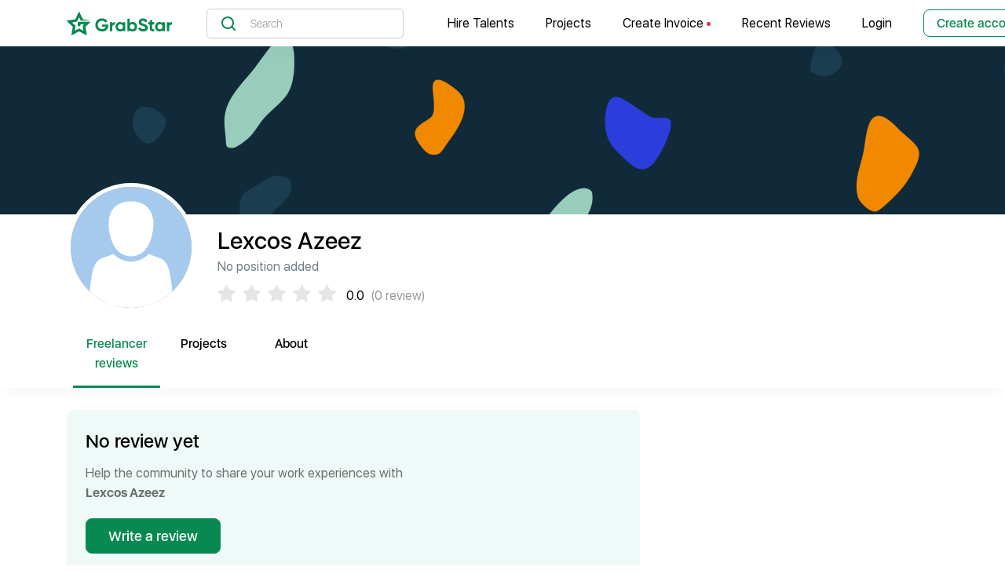

--- FILE ---
content_type: text/html; charset=utf-8
request_url: https://grabstar.io/profiles/2444-lexcos-azeez/
body_size: 58213
content:
<!doctype html>
<html data-n-head-ssr>
  <head >
    <title>Check out Lexcos Azeez 0 freelancers review | GrabStar</title><meta data-n-head="ssr" charset="utf-8"><meta data-n-head="ssr" name="viewport" content="width=device-width, initial-scale=1"><meta data-n-head="ssr" data-hid="yandex-verification" name="yandex-verification" content="7f5f3d508fbb1c65"><meta data-n-head="ssr" data-hid="twitter:image" name="twitter:image" content="https://grabstar.io/api/profiles/2444-lexcos-azeez/social-image"><meta data-n-head="ssr" data-hid="og:image" property="og:image" content="https://grabstar.io/api/profiles/2444-lexcos-azeez/social-image"><meta data-n-head="ssr" data-hid="og:image:height" property="og:image:height" content="630"><meta data-n-head="ssr" data-hid="og:image:width" property="og:image:width" content="1200"><meta data-n-head="ssr" data-hid="og:url" property="og:url" content="https://grabstar.io/profiles/2444-lexcos-azeez"><meta data-n-head="ssr" data-hid="title" property="title" content="Check out Lexcos Azeez 0 freelancers review | GrabStar"><meta data-n-head="ssr" data-hid="description" property="description" content="Lexcos Azeez has collected 0 reviews with an average score of null. Check out what 0 freelancers have written so far, and share your own experience"><meta data-n-head="ssr" data-hid="og:title" property="og:title" content="Check out Lexcos Azeez 0 freelancers review | GrabStar"><meta data-n-head="ssr" data-hid="og:description" property="og:description" content="Lexcos Azeez has collected 0 reviews with an average score of null. Check out what 0 freelancers have written so far, and share your own experience"><meta data-n-head="ssr" data-hid="keywords" property="Lexcos Azeez reviews, null, freelancer Lexcos Azeez"><link data-n-head="ssr" rel="manifest" href="/manifest.json"><link data-n-head="ssr" rel="apple-touch-icon" sizes="57x57" href="/apple-icon-57x57.png"><link data-n-head="ssr" rel="apple-touch-icon" sizes="60x60" href="/apple-icon-60x60.png"><link data-n-head="ssr" rel="apple-touch-icon" sizes="72x72" href="/apple-icon-72x72.png"><link data-n-head="ssr" rel="apple-touch-icon" sizes="76x76" href="/apple-icon-76x76.png"><link data-n-head="ssr" rel="apple-touch-icon" sizes="114x114" href="/apple-icon-114x114.png"><link data-n-head="ssr" rel="apple-touch-icon" sizes="120x120" href="/apple-icon-120x120.png"><link data-n-head="ssr" rel="apple-touch-icon" sizes="144x144" href="/apple-icon-144x144.png"><link data-n-head="ssr" rel="apple-touch-icon" sizes="152x152" href="/apple-icon-152x152.png"><link data-n-head="ssr" rel="apple-touch-icon" sizes="180x180" href="/apple-icon-180x180.png"><link data-n-head="ssr" rel="icon" type="image/png" sizes="192x192" href="/android-icon-192x192.png"><link data-n-head="ssr" rel="icon" type="image/png" sizes="144x144" href="/android-icon-144x144.png"><link data-n-head="ssr" rel="icon" type="image/png" sizes="96x96" href="/android-icon-96x96.png"><link data-n-head="ssr" rel="icon" type="image/png" sizes="72x72" href="/android-icon-72x72.png"><link data-n-head="ssr" rel="icon" type="image/png" sizes="48x48" href="/android-icon-48x48.png"><link data-n-head="ssr" rel="icon" type="image/png" sizes="36x36" href="/android-icon-36x36.png"><link data-n-head="ssr" rel="icon" type="image/x-icon" href="/favicon.ico"><link data-n-head="ssr" rel="canonical" href="https://grabstar.io/profiles/2444-lexcos-azeez/"><script data-n-head="ssr" data-hid="gtm-script" type="5c3ec994e2f93ec0f3a1bbb2-text/javascript">if(!window._gtm_init){window._gtm_init=1;(function (w,n,d,m,e,p){w[d]=(w[d]==1||n[d]=='yes'||n[d]==1||n[m]==1||(w[e]&&w[e][p]&&w[e][p]()))?1:0})(window,navigator,'doNotTrack','msDoNotTrack','external','msTrackingProtectionEnabled');(function(w,d,s,l,x,y){w[x]={};w._gtm_inject=function(i){if(w.doNotTrack||w[x][i])return;w[x][i]=1;w[l]=w[l]||[];w[l].push({'gtm.start':new Date().getTime(),event:'gtm.js'});var f=d.getElementsByTagName(s)[0],j=d.createElement(s);j.async=true;j.src='https://www.googletagmanager.com/gtm.js?id='+i;f.parentNode.insertBefore(j,f);};w[y]('GTM-5TDD86G')})(window,document,'script','dataLayer','_gtm_ids','_gtm_inject')}</script><script data-n-head="ssr" type="application/ld+json">{"@context":"https://schema.org/","@type":"EmployerAggregateRating","description":"Lexcos Azeez has collected 0 reviews with an average score of null. Check out what 0 freelancers have written so far, and share your own experience","itemReviewed":{"@type":"Organization","name":"Lexcos Azeez"},"ratingCount":0,"ratingValue":null,"worstRating":1,"bestRating":5}</script><link rel="preload" href="/_nuxt/runtime.4906304.js" as="script"><link rel="preload" href="/_nuxt/vendors/commons.65e8df5.js" as="script"><link rel="preload" href="/_nuxt/app.129a7fc.js" as="script"><link rel="preload" href="/_nuxt/pages/profiles/_id/index.0963950.js" as="script"><link rel="preload" href="/_nuxt/pages/profiles/_id/index/index.c005103.js" as="script"><style data-vue-ssr-id="27894c40:0 3191d5ad:0 4fa2eb06:0 65a5368b:0 39ea3810:0 633d575e:0 7025af19:0 456527cb:0 bf322192:0 05583cdc:0 46183878:0 15f6e3fb:0 9f4784a2:0 b806e51c:0 5eb8e976:0 c0bc20bc:0">@font-face{font-family:"SF UI Display";font-weight:900;src:local("SF UI Display Black"),url(/_nuxt/fonts/sf-ui-display-black.aebbf95.woff) format("woff")}@font-face{font-family:"SF UI Display";font-weight:800;src:local("SF UI Display Heavy"),url(/_nuxt/fonts/sf-ui-display-heavy.a06f68e.woff) format("woff")}@font-face{font-family:"SF UI Display";font-weight:700;src:local("SF UI Display Bold"),url(/_nuxt/fonts/sf-ui-display-bold.2c44b59.woff) format("woff")}@font-face{font-family:"SF UI Display";font-weight:600;src:local("SF UI Display Semibold"),url(/_nuxt/fonts/sf-ui-display-semibold.da71086.woff) format("woff")}@font-face{font-family:"SF UI Display";font-weight:500;src:local("SF UI Display Medium"),url(/_nuxt/fonts/sf-ui-display-medium.3d7fe88.woff) format("woff")}@font-face{font-family:"SF UI Display";font-weight:400;src:local("SF UI Display Regular"),url(/_nuxt/fonts/sf-ui-display-regular.14c76b1.woff) format("woff")}@font-face{font-family:"SF UI Display";font-weight:300;src:local("SF UI Display Light"),url(/_nuxt/fonts/sf-ui-display-light.4b66431.woff) format("woff")}@font-face{font-family:"SF UI Display";font-weight:200;src:local("SF UI Display Thin"),url(/_nuxt/fonts/sf-ui-display-thin.f5fe5b0.woff) format("woff")}@font-face{font-family:"SF UI Display";font-weight:100;src:local("SF UI Display Ultralight"),url(/_nuxt/fonts/sf-ui-display-ultralight.2297c03.woff) format("woff")}/*!
 * Bootstrap v4.6.2 (https://getbootstrap.com/)
 * Copyright 2011-2022 The Bootstrap Authors
 * Copyright 2011-2022 Twitter, Inc.
 * Licensed under MIT (https://github.com/twbs/bootstrap/blob/main/LICENSE)
 */:root{--blue:#007bff;--indigo:#6610f2;--purple:#6f42c1;--pink:#e83e8c;--red:#dc3545;--orange:#fd7e14;--yellow:#ffc107;--teal:#20c997;--white:#fff;--gray:#748194;--gray-dark:#4a4a4a;--primary:#007bff;--secondary:#999;--success:#088952;--info:#00bdc9;--warning:#f8e9a6;--danger:#dc3545;--light:#f5f5f5;--dark:#102a39;--green:#088952;--cyan:#00bdc9;--darkest:#0b1d28;--breakpoint-xs:0;--breakpoint-sm:576px;--breakpoint-md:768px;--breakpoint-lg:992px;--breakpoint-xl:1200px;--breakpoint-xxl:1540px;--font-family-sans-serif:"SF UI Display",-apple-system,BlinkMacSystemFont,"Segoe UI",Roboto,"Helvetica Neue",Arial,sans-serif,"Apple Color Emoji","Segoe UI Emoji","Segoe UI Symbol";--font-family-monospace:SFMono-Regular,Menlo,Monaco,Consolas,"Liberation Mono","Courier New",monospace}*,:after,:before{box-sizing:border-box}html{font-family:sans-serif;line-height:1.15;-webkit-text-size-adjust:100%;-webkit-tap-highlight-color:rgba(0,0,0,0)}article,aside,figcaption,figure,footer,header,hgroup,main,nav,section{display:block}body{margin:0;font-family:"SF UI Display",-apple-system,BlinkMacSystemFont,"Segoe UI",Roboto,"Helvetica Neue",Arial,sans-serif,"Apple Color Emoji","Segoe UI Emoji","Segoe UI Symbol";font-size:1rem;font-weight:400;line-height:1.6;color:#4a4a4a;text-align:left;background-color:#fff}[tabindex="-1"]:focus:not(.focus-visible),[tabindex="-1"]:focus:not(:focus-visible){outline:0!important}hr{box-sizing:content-box;height:0;overflow:visible}h1,h2,h3,h4,h5,h6{margin-top:0;margin-bottom:.5rem}p{margin-top:0;margin-bottom:1rem}abbr[data-original-title],abbr[title]{text-decoration:underline;-webkit-text-decoration:underline dotted;text-decoration:underline dotted;cursor:help;border-bottom:0;-webkit-text-decoration-skip-ink:none;text-decoration-skip-ink:none}address{font-style:normal;line-height:inherit}address,dl,ol,ul{margin-bottom:1rem}dl,ol,ul{margin-top:0}ol ol,ol ul,ul ol,ul ul{margin-bottom:0}dt{font-weight:700}dd{margin-bottom:.5rem;margin-left:0}blockquote{margin:0 0 1rem}b,strong{font-weight:bolder}small{font-size:80%}sub,sup{position:relative;font-size:75%;line-height:0;vertical-align:baseline}sub{bottom:-.25em}sup{top:-.5em}a{color:#007bff;text-decoration:none;background-color:transparent}a:hover{color:#0056b3;text-decoration:underline}a:not([href]):not([class]),a:not([href]):not([class]):hover{color:inherit;text-decoration:none}code,kbd,pre,samp{font-family:SFMono-Regular,Menlo,Monaco,Consolas,"Liberation Mono","Courier New",monospace;font-size:1em}pre{margin-top:0;margin-bottom:1rem;overflow:auto;-ms-overflow-style:scrollbar}figure{margin:0 0 1rem}img{border-style:none}img,svg{vertical-align:middle}svg{overflow:hidden}table{border-collapse:collapse}caption{padding-top:.75rem;padding-bottom:.75rem;color:#748194;text-align:left;caption-side:bottom}th{text-align:inherit;text-align:-webkit-match-parent}label{display:inline-block;margin-bottom:.5rem}button{border-radius:0}button:focus:not(.focus-visible),button:focus:not(:focus-visible){outline:0}button,input,optgroup,select,textarea{margin:0;font-family:inherit;font-size:inherit;line-height:inherit}button,input{overflow:visible}button,select{text-transform:none}[role=button]{cursor:pointer}select{word-wrap:normal}[type=button],[type=reset],[type=submit],button{-webkit-appearance:button}[type=button]:not(:disabled),[type=reset]:not(:disabled),[type=submit]:not(:disabled),button:not(:disabled){cursor:pointer}[type=button]::-moz-focus-inner,[type=reset]::-moz-focus-inner,[type=submit]::-moz-focus-inner,button::-moz-focus-inner{padding:0;border-style:none}input[type=checkbox],input[type=radio]{box-sizing:border-box;padding:0}textarea{overflow:auto;resize:vertical}fieldset{min-width:0;padding:0;margin:0;border:0}legend{display:block;width:100%;max-width:100%;padding:0;margin-bottom:.5rem;font-size:1.5rem;line-height:inherit;color:inherit;white-space:normal}progress{vertical-align:baseline}[type=number]::-webkit-inner-spin-button,[type=number]::-webkit-outer-spin-button{height:auto}[type=search]{outline-offset:-2px;-webkit-appearance:none}[type=search]::-webkit-search-decoration{-webkit-appearance:none}::-webkit-file-upload-button{font:inherit;-webkit-appearance:button}output{display:inline-block}summary{display:list-item;cursor:pointer}template{display:none}[hidden]{display:none!important}.h1,.h2,.h3,.h4,.h5,.h6,h1,h2,h3,h4,h5,h6{margin-bottom:.5rem;font-weight:500;line-height:1.2}.h1,h1{font-size:1.25rem}.h2,h2{font-size:1.5rem}.h3,h3{font-size:2rem}.h4,h4{font-size:2.5rem}.h5,h5{font-size:3rem}.h6,h6{font-size:1rem}.lead{font-size:1.25rem;font-weight:300}.display-1{font-size:1.125rem}.display-1,.display-2{font-weight:300;line-height:1.2}.display-2{font-size:1rem}.display-3{font-size:.875rem}.display-3,.display-4{font-weight:300;line-height:1.2}.display-4{font-size:.75rem}hr{margin-top:1rem;margin-bottom:1rem;border:0;border-top:1px solid rgba(0,0,0,.1)}.small,small{font-size:.875em;font-weight:400}.mark,mark{padding:.2em;background-color:#fcf8e3}.list-inline,.list-unstyled{padding-left:0;list-style:none}.list-inline-item{display:inline-block}.list-inline-item:not(:last-child){margin-right:.5rem}.initialism{font-size:90%;text-transform:uppercase}.blockquote{margin-bottom:1rem;font-size:1.25rem}.blockquote-footer{display:block;font-size:.875em;color:#748194}.blockquote-footer:before{content:"\2014\00A0"}.img-fluid,.img-thumbnail{max-width:100%;height:auto}.img-thumbnail{padding:.25rem;background-color:#fff;border:1px solid #d8e2ef;border-radius:8px}.figure{display:inline-block}.figure-img{margin-bottom:.5rem;line-height:1}.figure-caption{font-size:90%;color:#748194}code{font-size:87.5%;color:#e83e8c;word-wrap:break-word}a>code{color:inherit}kbd{padding:.2rem .4rem;font-size:87.5%;color:#fff;background-color:#333;border-radius:.2rem}kbd kbd{padding:0;font-size:100%;font-weight:700}pre{display:block;font-size:87.5%;color:#333}pre code{font-size:inherit;color:inherit;word-break:normal}.pre-scrollable{max-height:340px;overflow-y:scroll}.container,.container-fluid,.container-lg,.container-md,.container-sm,.container-xl,.container-xxl{width:100%;padding-right:15px;padding-left:15px;margin-right:auto;margin-left:auto}@media (min-width:576px){.container,.container-sm{max-width:540px}}@media (min-width:768px){.container,.container-md,.container-sm{max-width:720px}}@media (min-width:992px){.container,.container-lg,.container-md,.container-sm{max-width:960px}}@media (min-width:1200px){.container,.container-lg,.container-md,.container-sm,.container-xl{max-width:1140px}}@media (min-width:1540px){.container,.container-lg,.container-md,.container-sm,.container-xl,.container-xxl{max-width:1480px}}.row{display:flex;flex-wrap:wrap;margin-right:-15px;margin-left:-15px}.no-gutters{margin-right:0;margin-left:0}.no-gutters>.col,.no-gutters>[class*=col-]{padding-right:0;padding-left:0}.col,.col-1,.col-2,.col-3,.col-4,.col-5,.col-6,.col-7,.col-8,.col-9,.col-10,.col-11,.col-12,.col-auto,.col-lg,.col-lg-1,.col-lg-2,.col-lg-3,.col-lg-4,.col-lg-5,.col-lg-6,.col-lg-7,.col-lg-8,.col-lg-9,.col-lg-10,.col-lg-11,.col-lg-12,.col-lg-auto,.col-md,.col-md-1,.col-md-2,.col-md-3,.col-md-4,.col-md-5,.col-md-6,.col-md-7,.col-md-8,.col-md-9,.col-md-10,.col-md-11,.col-md-12,.col-md-auto,.col-sm,.col-sm-1,.col-sm-2,.col-sm-3,.col-sm-4,.col-sm-5,.col-sm-6,.col-sm-7,.col-sm-8,.col-sm-9,.col-sm-10,.col-sm-11,.col-sm-12,.col-sm-auto,.col-xl,.col-xl-1,.col-xl-2,.col-xl-3,.col-xl-4,.col-xl-5,.col-xl-6,.col-xl-7,.col-xl-8,.col-xl-9,.col-xl-10,.col-xl-11,.col-xl-12,.col-xl-auto,.col-xxl,.col-xxl-1,.col-xxl-2,.col-xxl-3,.col-xxl-4,.col-xxl-5,.col-xxl-6,.col-xxl-7,.col-xxl-8,.col-xxl-9,.col-xxl-10,.col-xxl-11,.col-xxl-12,.col-xxl-auto{position:relative;width:100%;padding-right:15px;padding-left:15px}.col{flex-basis:0;flex-grow:1;max-width:100%}.row-cols-1>*{flex:0 0 100%;max-width:100%}.row-cols-2>*{flex:0 0 50%;max-width:50%}.row-cols-3>*{flex:0 0 33.33333%;max-width:33.33333%}.row-cols-4>*{flex:0 0 25%;max-width:25%}.row-cols-5>*{flex:0 0 20%;max-width:20%}.row-cols-6>*{flex:0 0 16.66667%;max-width:16.66667%}.col-auto{flex:0 0 auto;width:auto;max-width:100%}.col-1{flex:0 0 8.33333%;max-width:8.33333%}.col-2{flex:0 0 16.66667%;max-width:16.66667%}.col-3{flex:0 0 25%;max-width:25%}.col-4{flex:0 0 33.33333%;max-width:33.33333%}.col-5{flex:0 0 41.66667%;max-width:41.66667%}.col-6{flex:0 0 50%;max-width:50%}.col-7{flex:0 0 58.33333%;max-width:58.33333%}.col-8{flex:0 0 66.66667%;max-width:66.66667%}.col-9{flex:0 0 75%;max-width:75%}.col-10{flex:0 0 83.33333%;max-width:83.33333%}.col-11{flex:0 0 91.66667%;max-width:91.66667%}.col-12{flex:0 0 100%;max-width:100%}.order-first{order:-1}.order-last{order:13}.order-0{order:0}.order-1{order:1}.order-2{order:2}.order-3{order:3}.order-4{order:4}.order-5{order:5}.order-6{order:6}.order-7{order:7}.order-8{order:8}.order-9{order:9}.order-10{order:10}.order-11{order:11}.order-12{order:12}.offset-1{margin-left:8.33333%}.offset-2{margin-left:16.66667%}.offset-3{margin-left:25%}.offset-4{margin-left:33.33333%}.offset-5{margin-left:41.66667%}.offset-6{margin-left:50%}.offset-7{margin-left:58.33333%}.offset-8{margin-left:66.66667%}.offset-9{margin-left:75%}.offset-10{margin-left:83.33333%}.offset-11{margin-left:91.66667%}@media (min-width:576px){.col-sm{flex-basis:0;flex-grow:1;max-width:100%}.row-cols-sm-1>*{flex:0 0 100%;max-width:100%}.row-cols-sm-2>*{flex:0 0 50%;max-width:50%}.row-cols-sm-3>*{flex:0 0 33.33333%;max-width:33.33333%}.row-cols-sm-4>*{flex:0 0 25%;max-width:25%}.row-cols-sm-5>*{flex:0 0 20%;max-width:20%}.row-cols-sm-6>*{flex:0 0 16.66667%;max-width:16.66667%}.col-sm-auto{flex:0 0 auto;width:auto;max-width:100%}.col-sm-1{flex:0 0 8.33333%;max-width:8.33333%}.col-sm-2{flex:0 0 16.66667%;max-width:16.66667%}.col-sm-3{flex:0 0 25%;max-width:25%}.col-sm-4{flex:0 0 33.33333%;max-width:33.33333%}.col-sm-5{flex:0 0 41.66667%;max-width:41.66667%}.col-sm-6{flex:0 0 50%;max-width:50%}.col-sm-7{flex:0 0 58.33333%;max-width:58.33333%}.col-sm-8{flex:0 0 66.66667%;max-width:66.66667%}.col-sm-9{flex:0 0 75%;max-width:75%}.col-sm-10{flex:0 0 83.33333%;max-width:83.33333%}.col-sm-11{flex:0 0 91.66667%;max-width:91.66667%}.col-sm-12{flex:0 0 100%;max-width:100%}.order-sm-first{order:-1}.order-sm-last{order:13}.order-sm-0{order:0}.order-sm-1{order:1}.order-sm-2{order:2}.order-sm-3{order:3}.order-sm-4{order:4}.order-sm-5{order:5}.order-sm-6{order:6}.order-sm-7{order:7}.order-sm-8{order:8}.order-sm-9{order:9}.order-sm-10{order:10}.order-sm-11{order:11}.order-sm-12{order:12}.offset-sm-0{margin-left:0}.offset-sm-1{margin-left:8.33333%}.offset-sm-2{margin-left:16.66667%}.offset-sm-3{margin-left:25%}.offset-sm-4{margin-left:33.33333%}.offset-sm-5{margin-left:41.66667%}.offset-sm-6{margin-left:50%}.offset-sm-7{margin-left:58.33333%}.offset-sm-8{margin-left:66.66667%}.offset-sm-9{margin-left:75%}.offset-sm-10{margin-left:83.33333%}.offset-sm-11{margin-left:91.66667%}}@media (min-width:768px){.col-md{flex-basis:0;flex-grow:1;max-width:100%}.row-cols-md-1>*{flex:0 0 100%;max-width:100%}.row-cols-md-2>*{flex:0 0 50%;max-width:50%}.row-cols-md-3>*{flex:0 0 33.33333%;max-width:33.33333%}.row-cols-md-4>*{flex:0 0 25%;max-width:25%}.row-cols-md-5>*{flex:0 0 20%;max-width:20%}.row-cols-md-6>*{flex:0 0 16.66667%;max-width:16.66667%}.col-md-auto{flex:0 0 auto;width:auto;max-width:100%}.col-md-1{flex:0 0 8.33333%;max-width:8.33333%}.col-md-2{flex:0 0 16.66667%;max-width:16.66667%}.col-md-3{flex:0 0 25%;max-width:25%}.col-md-4{flex:0 0 33.33333%;max-width:33.33333%}.col-md-5{flex:0 0 41.66667%;max-width:41.66667%}.col-md-6{flex:0 0 50%;max-width:50%}.col-md-7{flex:0 0 58.33333%;max-width:58.33333%}.col-md-8{flex:0 0 66.66667%;max-width:66.66667%}.col-md-9{flex:0 0 75%;max-width:75%}.col-md-10{flex:0 0 83.33333%;max-width:83.33333%}.col-md-11{flex:0 0 91.66667%;max-width:91.66667%}.col-md-12{flex:0 0 100%;max-width:100%}.order-md-first{order:-1}.order-md-last{order:13}.order-md-0{order:0}.order-md-1{order:1}.order-md-2{order:2}.order-md-3{order:3}.order-md-4{order:4}.order-md-5{order:5}.order-md-6{order:6}.order-md-7{order:7}.order-md-8{order:8}.order-md-9{order:9}.order-md-10{order:10}.order-md-11{order:11}.order-md-12{order:12}.offset-md-0{margin-left:0}.offset-md-1{margin-left:8.33333%}.offset-md-2{margin-left:16.66667%}.offset-md-3{margin-left:25%}.offset-md-4{margin-left:33.33333%}.offset-md-5{margin-left:41.66667%}.offset-md-6{margin-left:50%}.offset-md-7{margin-left:58.33333%}.offset-md-8{margin-left:66.66667%}.offset-md-9{margin-left:75%}.offset-md-10{margin-left:83.33333%}.offset-md-11{margin-left:91.66667%}}@media (min-width:992px){.col-lg{flex-basis:0;flex-grow:1;max-width:100%}.row-cols-lg-1>*{flex:0 0 100%;max-width:100%}.row-cols-lg-2>*{flex:0 0 50%;max-width:50%}.row-cols-lg-3>*{flex:0 0 33.33333%;max-width:33.33333%}.row-cols-lg-4>*{flex:0 0 25%;max-width:25%}.row-cols-lg-5>*{flex:0 0 20%;max-width:20%}.row-cols-lg-6>*{flex:0 0 16.66667%;max-width:16.66667%}.col-lg-auto{flex:0 0 auto;width:auto;max-width:100%}.col-lg-1{flex:0 0 8.33333%;max-width:8.33333%}.col-lg-2{flex:0 0 16.66667%;max-width:16.66667%}.col-lg-3{flex:0 0 25%;max-width:25%}.col-lg-4{flex:0 0 33.33333%;max-width:33.33333%}.col-lg-5{flex:0 0 41.66667%;max-width:41.66667%}.col-lg-6{flex:0 0 50%;max-width:50%}.col-lg-7{flex:0 0 58.33333%;max-width:58.33333%}.col-lg-8{flex:0 0 66.66667%;max-width:66.66667%}.col-lg-9{flex:0 0 75%;max-width:75%}.col-lg-10{flex:0 0 83.33333%;max-width:83.33333%}.col-lg-11{flex:0 0 91.66667%;max-width:91.66667%}.col-lg-12{flex:0 0 100%;max-width:100%}.order-lg-first{order:-1}.order-lg-last{order:13}.order-lg-0{order:0}.order-lg-1{order:1}.order-lg-2{order:2}.order-lg-3{order:3}.order-lg-4{order:4}.order-lg-5{order:5}.order-lg-6{order:6}.order-lg-7{order:7}.order-lg-8{order:8}.order-lg-9{order:9}.order-lg-10{order:10}.order-lg-11{order:11}.order-lg-12{order:12}.offset-lg-0{margin-left:0}.offset-lg-1{margin-left:8.33333%}.offset-lg-2{margin-left:16.66667%}.offset-lg-3{margin-left:25%}.offset-lg-4{margin-left:33.33333%}.offset-lg-5{margin-left:41.66667%}.offset-lg-6{margin-left:50%}.offset-lg-7{margin-left:58.33333%}.offset-lg-8{margin-left:66.66667%}.offset-lg-9{margin-left:75%}.offset-lg-10{margin-left:83.33333%}.offset-lg-11{margin-left:91.66667%}}@media (min-width:1200px){.col-xl{flex-basis:0;flex-grow:1;max-width:100%}.row-cols-xl-1>*{flex:0 0 100%;max-width:100%}.row-cols-xl-2>*{flex:0 0 50%;max-width:50%}.row-cols-xl-3>*{flex:0 0 33.33333%;max-width:33.33333%}.row-cols-xl-4>*{flex:0 0 25%;max-width:25%}.row-cols-xl-5>*{flex:0 0 20%;max-width:20%}.row-cols-xl-6>*{flex:0 0 16.66667%;max-width:16.66667%}.col-xl-auto{flex:0 0 auto;width:auto;max-width:100%}.col-xl-1{flex:0 0 8.33333%;max-width:8.33333%}.col-xl-2{flex:0 0 16.66667%;max-width:16.66667%}.col-xl-3{flex:0 0 25%;max-width:25%}.col-xl-4{flex:0 0 33.33333%;max-width:33.33333%}.col-xl-5{flex:0 0 41.66667%;max-width:41.66667%}.col-xl-6{flex:0 0 50%;max-width:50%}.col-xl-7{flex:0 0 58.33333%;max-width:58.33333%}.col-xl-8{flex:0 0 66.66667%;max-width:66.66667%}.col-xl-9{flex:0 0 75%;max-width:75%}.col-xl-10{flex:0 0 83.33333%;max-width:83.33333%}.col-xl-11{flex:0 0 91.66667%;max-width:91.66667%}.col-xl-12{flex:0 0 100%;max-width:100%}.order-xl-first{order:-1}.order-xl-last{order:13}.order-xl-0{order:0}.order-xl-1{order:1}.order-xl-2{order:2}.order-xl-3{order:3}.order-xl-4{order:4}.order-xl-5{order:5}.order-xl-6{order:6}.order-xl-7{order:7}.order-xl-8{order:8}.order-xl-9{order:9}.order-xl-10{order:10}.order-xl-11{order:11}.order-xl-12{order:12}.offset-xl-0{margin-left:0}.offset-xl-1{margin-left:8.33333%}.offset-xl-2{margin-left:16.66667%}.offset-xl-3{margin-left:25%}.offset-xl-4{margin-left:33.33333%}.offset-xl-5{margin-left:41.66667%}.offset-xl-6{margin-left:50%}.offset-xl-7{margin-left:58.33333%}.offset-xl-8{margin-left:66.66667%}.offset-xl-9{margin-left:75%}.offset-xl-10{margin-left:83.33333%}.offset-xl-11{margin-left:91.66667%}}@media (min-width:1540px){.col-xxl{flex-basis:0;flex-grow:1;max-width:100%}.row-cols-xxl-1>*{flex:0 0 100%;max-width:100%}.row-cols-xxl-2>*{flex:0 0 50%;max-width:50%}.row-cols-xxl-3>*{flex:0 0 33.33333%;max-width:33.33333%}.row-cols-xxl-4>*{flex:0 0 25%;max-width:25%}.row-cols-xxl-5>*{flex:0 0 20%;max-width:20%}.row-cols-xxl-6>*{flex:0 0 16.66667%;max-width:16.66667%}.col-xxl-auto{flex:0 0 auto;width:auto;max-width:100%}.col-xxl-1{flex:0 0 8.33333%;max-width:8.33333%}.col-xxl-2{flex:0 0 16.66667%;max-width:16.66667%}.col-xxl-3{flex:0 0 25%;max-width:25%}.col-xxl-4{flex:0 0 33.33333%;max-width:33.33333%}.col-xxl-5{flex:0 0 41.66667%;max-width:41.66667%}.col-xxl-6{flex:0 0 50%;max-width:50%}.col-xxl-7{flex:0 0 58.33333%;max-width:58.33333%}.col-xxl-8{flex:0 0 66.66667%;max-width:66.66667%}.col-xxl-9{flex:0 0 75%;max-width:75%}.col-xxl-10{flex:0 0 83.33333%;max-width:83.33333%}.col-xxl-11{flex:0 0 91.66667%;max-width:91.66667%}.col-xxl-12{flex:0 0 100%;max-width:100%}.order-xxl-first{order:-1}.order-xxl-last{order:13}.order-xxl-0{order:0}.order-xxl-1{order:1}.order-xxl-2{order:2}.order-xxl-3{order:3}.order-xxl-4{order:4}.order-xxl-5{order:5}.order-xxl-6{order:6}.order-xxl-7{order:7}.order-xxl-8{order:8}.order-xxl-9{order:9}.order-xxl-10{order:10}.order-xxl-11{order:11}.order-xxl-12{order:12}.offset-xxl-0{margin-left:0}.offset-xxl-1{margin-left:8.33333%}.offset-xxl-2{margin-left:16.66667%}.offset-xxl-3{margin-left:25%}.offset-xxl-4{margin-left:33.33333%}.offset-xxl-5{margin-left:41.66667%}.offset-xxl-6{margin-left:50%}.offset-xxl-7{margin-left:58.33333%}.offset-xxl-8{margin-left:66.66667%}.offset-xxl-9{margin-left:75%}.offset-xxl-10{margin-left:83.33333%}.offset-xxl-11{margin-left:91.66667%}}.table{width:100%;margin-bottom:1rem;color:#4a4a4a}.table td,.table th{padding:.75rem;vertical-align:top;border-top:1px solid #d8e2ef}.table thead th{vertical-align:bottom;border-bottom:2px solid #d8e2ef}.table tbody+tbody{border-top:2px solid #d8e2ef}.table-sm td,.table-sm th{padding:.3rem}.table-bordered,.table-bordered td,.table-bordered th{border:1px solid #d8e2ef}.table-bordered thead td,.table-bordered thead th{border-bottom-width:2px}.table-borderless tbody+tbody,.table-borderless td,.table-borderless th,.table-borderless thead th{border:0}.table-striped tbody tr:nth-of-type(odd){background-color:rgba(0,0,0,.05)}.table-hover tbody tr:hover{color:#4a4a4a;background-color:rgba(0,0,0,.075)}.table-primary,.table-primary>td,.table-primary>th{background-color:#b8daff}.table-primary tbody+tbody,.table-primary td,.table-primary th,.table-primary thead th{border-color:#7abaff}.table-hover .table-primary:hover,.table-hover .table-primary:hover>td,.table-hover .table-primary:hover>th{background-color:#9fcdff}.table-secondary,.table-secondary>td,.table-secondary>th{background-color:#e2e2e2}.table-secondary tbody+tbody,.table-secondary td,.table-secondary th,.table-secondary thead th{border-color:#cacaca}.table-hover .table-secondary:hover,.table-hover .table-secondary:hover>td,.table-hover .table-secondary:hover>th{background-color:#d5d5d5}.table-success,.table-success>td,.table-success>th{background-color:#badecf}.table-success tbody+tbody,.table-success td,.table-success th,.table-success thead th{border-color:#7fc2a5}.table-hover .table-success:hover,.table-hover .table-success:hover>td,.table-hover .table-success:hover>th{background-color:#a9d6c3}.table-info,.table-info>td,.table-info>th{background-color:#b8edf0}.table-info tbody+tbody,.table-info td,.table-info th,.table-info thead th{border-color:#7adde3}.table-hover .table-info:hover,.table-hover .table-info:hover>td,.table-hover .table-info:hover>th{background-color:#a3e8ec}.table-warning,.table-warning>td,.table-warning>th{background-color:#fdf9e6}.table-warning tbody+tbody,.table-warning td,.table-warning th,.table-warning thead th{border-color:#fbf4d1}.table-hover .table-warning:hover,.table-hover .table-warning:hover>td,.table-hover .table-warning:hover>th{background-color:#fbf3ce}.table-danger,.table-danger>td,.table-danger>th{background-color:#f5c6cb}.table-danger tbody+tbody,.table-danger td,.table-danger th,.table-danger thead th{border-color:#ed969e}.table-hover .table-danger:hover,.table-hover .table-danger:hover>td,.table-hover .table-danger:hover>th{background-color:#f1b0b7}.table-light,.table-light>td,.table-light>th{background-color:#fcfcfc}.table-light tbody+tbody,.table-light td,.table-light th,.table-light thead th{border-color:#fafafa}.table-hover .table-light:hover,.table-hover .table-light:hover>td,.table-hover .table-light:hover>th{background-color:#efefef}.table-dark,.table-dark>td,.table-dark>th{background-color:#bcc3c8}.table-dark tbody+tbody,.table-dark td,.table-dark th,.table-dark thead th{border-color:#839098}.table-hover .table-dark:hover,.table-hover .table-dark:hover>td,.table-hover .table-dark:hover>th{background-color:#aeb6bd}.table-green,.table-green>td,.table-green>th{background-color:#badecf}.table-green tbody+tbody,.table-green td,.table-green th,.table-green thead th{border-color:#7fc2a5}.table-hover .table-green:hover,.table-hover .table-green:hover>td,.table-hover .table-green:hover>th{background-color:#a9d6c3}.table-cyan,.table-cyan>td,.table-cyan>th{background-color:#b8edf0}.table-cyan tbody+tbody,.table-cyan td,.table-cyan th,.table-cyan thead th{border-color:#7adde3}.table-hover .table-cyan:hover,.table-hover .table-cyan:hover>td,.table-hover .table-cyan:hover>th{background-color:#a3e8ec}.table-darkest,.table-darkest>td,.table-darkest>th{background-color:#bbc0c3}.table-darkest tbody+tbody,.table-darkest td,.table-darkest th,.table-darkest thead th{border-color:#80898f}.table-hover .table-darkest:hover,.table-hover .table-darkest:hover>td,.table-hover .table-darkest:hover>th{background-color:#adb3b7}.table-active,.table-active>td,.table-active>th,.table-hover .table-active:hover,.table-hover .table-active:hover>td,.table-hover .table-active:hover>th{background-color:rgba(0,0,0,.075)}.table .thead-dark th{color:#fff;background-color:#4a4a4a;border-color:#5d5d5d}.table .thead-light th{color:#6c6c6c;background-color:#e7e8e8;border-color:#d8e2ef}.table-dark{color:#fff;background-color:#4a4a4a}.table-dark td,.table-dark th,.table-dark thead th{border-color:#5d5d5d}.table-dark.table-bordered{border:0}.table-dark.table-striped tbody tr:nth-of-type(odd){background-color:hsla(0,0%,100%,.05)}.table-dark.table-hover tbody tr:hover{color:#fff;background-color:hsla(0,0%,100%,.075)}@media (max-width:575.98px){.table-responsive-sm{display:block;width:100%;overflow-x:auto;-webkit-overflow-scrolling:touch}.table-responsive-sm>.table-bordered{border:0}}@media (max-width:767.98px){.table-responsive-md{display:block;width:100%;overflow-x:auto;-webkit-overflow-scrolling:touch}.table-responsive-md>.table-bordered{border:0}}@media (max-width:991.98px){.table-responsive-lg{display:block;width:100%;overflow-x:auto;-webkit-overflow-scrolling:touch}.table-responsive-lg>.table-bordered{border:0}}@media (max-width:1199.98px){.table-responsive-xl{display:block;width:100%;overflow-x:auto;-webkit-overflow-scrolling:touch}.table-responsive-xl>.table-bordered{border:0}}@media (max-width:1539.98px){.table-responsive-xxl{display:block;width:100%;overflow-x:auto;-webkit-overflow-scrolling:touch}.table-responsive-xxl>.table-bordered{border:0}}.table-responsive{display:block;width:100%;overflow-x:auto;-webkit-overflow-scrolling:touch}.table-responsive>.table-bordered{border:0}.form-control{display:block;width:100%;height:50px;padding:.375rem .75rem;font-size:1rem;font-weight:400;line-height:1.6;color:#333;background-color:#fff;background-clip:padding-box;border:1px solid rgba(158,165,164,.7);border-radius:8px;transition:border-color .15s ease-in-out,box-shadow .15s ease-in-out}@media (prefers-reduced-motion:reduce){.form-control{transition:none}}.form-control::-ms-expand{background-color:transparent;border:0}.form-control:focus{color:#333;background-color:#fff;border-color:#80bdff;outline:0;box-shadow:none}.form-control::-moz-placeholder{color:#979797;opacity:1}.form-control:-ms-input-placeholder{color:#979797;opacity:1}.form-control::-ms-input-placeholder{color:#979797;opacity:1}.form-control::placeholder{color:#979797;opacity:1}.form-control:disabled,.form-control[readonly]{background-color:#e7e8e8;opacity:1}input[type=date].form-control,input[type=datetime-local].form-control,input[type=month].form-control,input[type=time].form-control{-webkit-appearance:none;-moz-appearance:none;appearance:none}select.form-control:-moz-focusring{color:transparent;text-shadow:0 0 0 #333}select.form-control:focus::-ms-value{color:#333;background-color:#fff}.form-control-file,.form-control-range{display:block;width:100%}.col-form-label{padding-top:calc(.375rem + 1px);padding-bottom:calc(.375rem + 1px);margin-bottom:0;font-size:inherit;line-height:1.6}.col-form-label-lg{padding-top:calc(.5rem + 1px);padding-bottom:calc(.5rem + 1px);font-size:1.25rem;line-height:1.5}.col-form-label-sm{padding-top:calc(.25rem + 1px);padding-bottom:calc(.25rem + 1px);font-size:.875rem;line-height:1.5}.form-control-plaintext{display:block;width:100%;padding:.375rem 0;margin-bottom:0;font-size:1rem;line-height:1.6;color:#4a4a4a;background-color:transparent;border:solid transparent;border-width:1px 0}.form-control-plaintext.form-control-lg,.form-control-plaintext.form-control-sm{padding-right:0;padding-left:0}.form-control-sm{height:36px;padding:.25rem .5rem;font-size:.875rem;line-height:1.5;border-radius:.2rem}.form-control-lg{height:calc(1.5em + 1rem + 2px);padding:.5rem 1rem;font-size:1.25rem;line-height:1.5;border-radius:.3rem}select.form-control[multiple],select.form-control[size],textarea.form-control{height:auto}.form-group{margin-bottom:1rem}.form-text{display:block;margin-top:.25rem}.form-row{display:flex;flex-wrap:wrap;margin-right:-5px;margin-left:-5px}.form-row>.col,.form-row>[class*=col-]{padding-right:5px;padding-left:5px}.form-check{position:relative;display:block;padding-left:1.25rem}.form-check-input{position:absolute;margin-top:.3rem;margin-left:-1.25rem}.form-check-input:disabled~.form-check-label,.form-check-input[disabled]~.form-check-label{color:#748194}.form-check-label{margin-bottom:0}.form-check-inline{display:inline-flex;align-items:center;padding-left:0;margin-right:.75rem}.form-check-inline .form-check-input{position:static;margin-top:0;margin-right:.3125rem;margin-left:0}.valid-feedback{display:none;width:100%;margin-top:.25rem;font-size:.875em;color:#088952}.valid-tooltip{position:absolute;top:100%;left:0;z-index:5;display:none;max-width:100%;padding:.25rem .5rem;margin-top:.1rem;font-size:.875rem;line-height:1.6;color:#fff;background-color:rgba(8,137,82,.9);border-radius:8px}.form-row>.col>.valid-tooltip,.form-row>[class*=col-]>.valid-tooltip{left:5px}.is-valid~.valid-feedback,.is-valid~.valid-tooltip,.was-validated :valid~.valid-feedback,.was-validated :valid~.valid-tooltip{display:block}.form-control.is-valid,.was-validated .form-control:valid{border-color:#088952;padding-right:calc(1.6em + .75rem)!important;background-image:url("data:image/svg+xml;charset=utf-8,%3Csvg xmlns='http://www.w3.org/2000/svg' width='8' height='8'%3E%3Cpath fill='%23088952' d='M2.3 6.73L.6 4.53c-.4-1.04.46-1.4 1.1-.8l1.1 1.4 3.4-3.8c.6-.63 1.6-.27 1.2.7l-4 4.6c-.43.5-.8.4-1.1.1z'/%3E%3C/svg%3E");background-repeat:no-repeat;background-position:right calc(.4em + .1875rem) center;background-size:calc(.8em + .375rem) calc(.8em + .375rem)}.form-control.is-valid:focus,.was-validated .form-control:valid:focus{border-color:#088952;box-shadow:0 0 0 0 rgba(8,137,82,.25)}.was-validated select.form-control:valid,select.form-control.is-valid{padding-right:3rem!important;background-position:right 1.5rem center}.was-validated textarea.form-control:valid,textarea.form-control.is-valid{padding-right:calc(1.6em + .75rem);background-position:top calc(.4em + .1875rem) right calc(.4em + .1875rem)}.custom-select.is-valid,.was-validated .custom-select:valid{border-color:#088952;padding-right:calc(.75em + 2.3125rem)!important;background:url("data:image/svg+xml;charset=utf-8,%3Csvg xmlns='http://www.w3.org/2000/svg' width='4' height='5'%3E%3Cpath fill='%234A4A4A' d='M2 0L0 2h4zm0 5L0 3h4z'/%3E%3C/svg%3E") right .75rem center/8px 10px no-repeat,#fff url("data:image/svg+xml;charset=utf-8,%3Csvg xmlns='http://www.w3.org/2000/svg' width='8' height='8'%3E%3Cpath fill='%23088952' d='M2.3 6.73L.6 4.53c-.4-1.04.46-1.4 1.1-.8l1.1 1.4 3.4-3.8c.6-.63 1.6-.27 1.2.7l-4 4.6c-.43.5-.8.4-1.1.1z'/%3E%3C/svg%3E") center right 1.75rem/calc(.8em + .375rem) calc(.8em + .375rem) no-repeat}.custom-select.is-valid:focus,.was-validated .custom-select:valid:focus{border-color:#088952;box-shadow:0 0 0 0 rgba(8,137,82,.25)}.form-check-input.is-valid~.form-check-label,.was-validated .form-check-input:valid~.form-check-label{color:#088952}.form-check-input.is-valid~.valid-feedback,.form-check-input.is-valid~.valid-tooltip,.was-validated .form-check-input:valid~.valid-feedback,.was-validated .form-check-input:valid~.valid-tooltip{display:block}.custom-control-input.is-valid~.custom-control-label,.was-validated .custom-control-input:valid~.custom-control-label{color:#088952}.custom-control-input.is-valid~.custom-control-label:before,.was-validated .custom-control-input:valid~.custom-control-label:before{border-color:#088952}.custom-control-input.is-valid:checked~.custom-control-label:before,.was-validated .custom-control-input:valid:checked~.custom-control-label:before{border-color:#0bb96f;background-color:#0bb96f}.custom-control-input.is-valid:focus~.custom-control-label:before,.was-validated .custom-control-input:valid:focus~.custom-control-label:before{box-shadow:0 0 0 0 rgba(8,137,82,.25)}.custom-control-input.is-valid:focus:not(:checked)~.custom-control-label:before,.custom-file-input.is-valid~.custom-file-label,.was-validated .custom-control-input:valid:focus:not(:checked)~.custom-control-label:before,.was-validated .custom-file-input:valid~.custom-file-label{border-color:#088952}.custom-file-input.is-valid:focus~.custom-file-label,.was-validated .custom-file-input:valid:focus~.custom-file-label{border-color:#088952;box-shadow:0 0 0 0 rgba(8,137,82,.25)}.invalid-feedback{display:none;width:100%;margin-top:.25rem;font-size:.875em;color:#dc3545}.invalid-tooltip{position:absolute;top:100%;left:0;z-index:5;display:none;max-width:100%;padding:.25rem .5rem;margin-top:.1rem;font-size:.875rem;line-height:1.6;color:#fff;background-color:rgba(220,53,69,.9);border-radius:8px}.form-row>.col>.invalid-tooltip,.form-row>[class*=col-]>.invalid-tooltip{left:5px}.is-invalid~.invalid-feedback,.is-invalid~.invalid-tooltip,.was-validated :invalid~.invalid-feedback,.was-validated :invalid~.invalid-tooltip{display:block}.form-control.is-invalid,.was-validated .form-control:invalid{border-color:#dc3545;padding-right:calc(1.6em + .75rem)!important;background-image:url("data:image/svg+xml;charset=utf-8,%3Csvg xmlns='http://www.w3.org/2000/svg' width='12' height='12' fill='none' stroke='%23dc3545'%3E%3Ccircle cx='6' cy='6' r='4.5'/%3E%3Cpath stroke-linejoin='round' d='M5.8 3.6h.4L6 6.5z'/%3E%3Ccircle cx='6' cy='8.2' r='.6' fill='%23dc3545' stroke='none'/%3E%3C/svg%3E");background-repeat:no-repeat;background-position:right calc(.4em + .1875rem) center;background-size:calc(.8em + .375rem) calc(.8em + .375rem)}.form-control.is-invalid:focus,.was-validated .form-control:invalid:focus{border-color:#dc3545;box-shadow:0 0 0 0 rgba(220,53,69,.25)}.was-validated select.form-control:invalid,select.form-control.is-invalid{padding-right:3rem!important;background-position:right 1.5rem center}.was-validated textarea.form-control:invalid,textarea.form-control.is-invalid{padding-right:calc(1.6em + .75rem);background-position:top calc(.4em + .1875rem) right calc(.4em + .1875rem)}.custom-select.is-invalid,.was-validated .custom-select:invalid{border-color:#dc3545;padding-right:calc(.75em + 2.3125rem)!important;background:url("data:image/svg+xml;charset=utf-8,%3Csvg xmlns='http://www.w3.org/2000/svg' width='4' height='5'%3E%3Cpath fill='%234A4A4A' d='M2 0L0 2h4zm0 5L0 3h4z'/%3E%3C/svg%3E") right .75rem center/8px 10px no-repeat,#fff url("data:image/svg+xml;charset=utf-8,%3Csvg xmlns='http://www.w3.org/2000/svg' width='12' height='12' fill='none' stroke='%23dc3545'%3E%3Ccircle cx='6' cy='6' r='4.5'/%3E%3Cpath stroke-linejoin='round' d='M5.8 3.6h.4L6 6.5z'/%3E%3Ccircle cx='6' cy='8.2' r='.6' fill='%23dc3545' stroke='none'/%3E%3C/svg%3E") center right 1.75rem/calc(.8em + .375rem) calc(.8em + .375rem) no-repeat}.custom-select.is-invalid:focus,.was-validated .custom-select:invalid:focus{border-color:#dc3545;box-shadow:0 0 0 0 rgba(220,53,69,.25)}.form-check-input.is-invalid~.form-check-label,.was-validated .form-check-input:invalid~.form-check-label{color:#dc3545}.form-check-input.is-invalid~.invalid-feedback,.form-check-input.is-invalid~.invalid-tooltip,.was-validated .form-check-input:invalid~.invalid-feedback,.was-validated .form-check-input:invalid~.invalid-tooltip{display:block}.custom-control-input.is-invalid~.custom-control-label,.was-validated .custom-control-input:invalid~.custom-control-label{color:#dc3545}.custom-control-input.is-invalid~.custom-control-label:before,.was-validated .custom-control-input:invalid~.custom-control-label:before{border-color:#dc3545}.custom-control-input.is-invalid:checked~.custom-control-label:before,.was-validated .custom-control-input:invalid:checked~.custom-control-label:before{border-color:#e4606d;background-color:#e4606d}.custom-control-input.is-invalid:focus~.custom-control-label:before,.was-validated .custom-control-input:invalid:focus~.custom-control-label:before{box-shadow:0 0 0 0 rgba(220,53,69,.25)}.custom-control-input.is-invalid:focus:not(:checked)~.custom-control-label:before,.custom-file-input.is-invalid~.custom-file-label,.was-validated .custom-control-input:invalid:focus:not(:checked)~.custom-control-label:before,.was-validated .custom-file-input:invalid~.custom-file-label{border-color:#dc3545}.custom-file-input.is-invalid:focus~.custom-file-label,.was-validated .custom-file-input:invalid:focus~.custom-file-label{border-color:#dc3545;box-shadow:0 0 0 0 rgba(220,53,69,.25)}.form-inline{display:flex;flex-flow:row wrap;align-items:center}.form-inline .form-check{width:100%}@media (min-width:576px){.form-inline label{justify-content:center}.form-inline .form-group,.form-inline label{display:flex;align-items:center;margin-bottom:0}.form-inline .form-group{flex:0 0 auto;flex-flow:row wrap}.form-inline .form-control{display:inline-block;width:auto;vertical-align:middle}.form-inline .form-control-plaintext{display:inline-block}.form-inline .custom-select,.form-inline .input-group{width:auto}.form-inline .form-check{display:flex;align-items:center;justify-content:center;width:auto;padding-left:0}.form-inline .form-check-input{position:relative;flex-shrink:0;margin-top:0;margin-right:.25rem;margin-left:0}.form-inline .custom-control{align-items:center;justify-content:center}.form-inline .custom-control-label{margin-bottom:0}}.btn{display:inline-block;color:#4a4a4a;text-align:center;vertical-align:middle;-webkit-user-select:none;-moz-user-select:none;-ms-user-select:none;user-select:none;background-color:transparent;border:1px solid transparent;padding:.375rem .75rem;font-size:1rem;line-height:1.6;border-radius:8px;transition:color .15s ease-in-out,background-color .15s ease-in-out,border-color .15s ease-in-out,box-shadow .15s ease-in-out}@media (prefers-reduced-motion:reduce){.btn{transition:none}}.btn:hover{color:#4a4a4a;text-decoration:none}.btn.focus,.btn:focus{outline:0;box-shadow:none}.btn.disabled,.btn:disabled{opacity:.65}.btn:not(:disabled):not(.disabled){cursor:pointer}a.btn.disabled,fieldset:disabled a.btn{pointer-events:none}.btn-primary{color:#fff;background-color:#007bff;border-color:#007bff}.btn-primary.focus,.btn-primary:focus,.btn-primary:hover{color:#fff;background-color:#0069d9;border-color:#0062cc}.btn-primary.focus,.btn-primary:focus{box-shadow:0 0 0 0 rgba(38,143,255,.5)}.btn-primary.disabled,.btn-primary:disabled{color:#fff;background-color:#007bff;border-color:#007bff}.btn-primary:not(:disabled):not(.disabled).active,.btn-primary:not(:disabled):not(.disabled):active,.show>.btn-primary.dropdown-toggle{color:#fff;background-color:#0062cc;border-color:#005cbf}.btn-primary:not(:disabled):not(.disabled).active:focus,.btn-primary:not(:disabled):not(.disabled):active:focus,.show>.btn-primary.dropdown-toggle:focus{box-shadow:0 0 0 0 rgba(38,143,255,.5)}.btn-secondary{color:#333;background-color:#999;border-color:#999}.btn-secondary.focus,.btn-secondary:focus,.btn-secondary:hover{color:#fff;background-color:#868686;border-color:grey}.btn-secondary.focus,.btn-secondary:focus{box-shadow:0 0 0 0 hsla(0,0%,54.1%,.5)}.btn-secondary.disabled,.btn-secondary:disabled{color:#333;background-color:#999;border-color:#999}.btn-secondary:not(:disabled):not(.disabled).active,.btn-secondary:not(:disabled):not(.disabled):active,.show>.btn-secondary.dropdown-toggle{color:#fff;background-color:grey;border-color:#797979}.btn-secondary:not(:disabled):not(.disabled).active:focus,.btn-secondary:not(:disabled):not(.disabled):active:focus,.show>.btn-secondary.dropdown-toggle:focus{box-shadow:0 0 0 0 hsla(0,0%,54.1%,.5)}.btn-success{color:#fff;background-color:#088952;border-color:#088952}.btn-success.focus,.btn-success:focus,.btn-success:hover{color:#fff;background-color:#06653c;border-color:#055935}.btn-success.focus,.btn-success:focus{box-shadow:0 0 0 0 rgba(45,155,108,.5)}.btn-success.disabled,.btn-success:disabled{color:#fff;background-color:#088952;border-color:#088952}.btn-success:not(:disabled):not(.disabled).active,.btn-success:not(:disabled):not(.disabled):active,.show>.btn-success.dropdown-toggle{color:#fff;background-color:#055935;border-color:#044d2e}.btn-success:not(:disabled):not(.disabled).active:focus,.btn-success:not(:disabled):not(.disabled):active:focus,.show>.btn-success.dropdown-toggle:focus{box-shadow:0 0 0 0 rgba(45,155,108,.5)}.btn-info{color:#fff;background-color:#00bdc9;border-color:#00bdc9}.btn-info.focus,.btn-info:focus,.btn-info:hover{color:#fff;background-color:#0099a3;border-color:#008d96}.btn-info.focus,.btn-info:focus{box-shadow:0 0 0 0 rgba(38,199,209,.5)}.btn-info.disabled,.btn-info:disabled{color:#fff;background-color:#00bdc9;border-color:#00bdc9}.btn-info:not(:disabled):not(.disabled).active,.btn-info:not(:disabled):not(.disabled):active,.show>.btn-info.dropdown-toggle{color:#fff;background-color:#008d96;border-color:#008189}.btn-info:not(:disabled):not(.disabled).active:focus,.btn-info:not(:disabled):not(.disabled):active:focus,.show>.btn-info.dropdown-toggle:focus{box-shadow:0 0 0 0 rgba(38,199,209,.5)}.btn-warning{color:#333;background-color:#f8e9a6;border-color:#f8e9a6}.btn-warning.focus,.btn-warning:focus,.btn-warning:hover{color:#333;background-color:#f5e083;border-color:#f4dd77}.btn-warning.focus,.btn-warning:focus{box-shadow:0 0 0 0 rgba(218,206,149,.5)}.btn-warning.disabled,.btn-warning:disabled{color:#333;background-color:#f8e9a6;border-color:#f8e9a6}.btn-warning:not(:disabled):not(.disabled).active,.btn-warning:not(:disabled):not(.disabled):active,.show>.btn-warning.dropdown-toggle{color:#333;background-color:#f4dd77;border-color:#f3da6b}.btn-warning:not(:disabled):not(.disabled).active:focus,.btn-warning:not(:disabled):not(.disabled):active:focus,.show>.btn-warning.dropdown-toggle:focus{box-shadow:0 0 0 0 rgba(218,206,149,.5)}.btn-danger{color:#fff;background-color:#dc3545;border-color:#dc3545}.btn-danger.focus,.btn-danger:focus,.btn-danger:hover{color:#fff;background-color:#c82333;border-color:#bd2130}.btn-danger.focus,.btn-danger:focus{box-shadow:0 0 0 0 rgba(225,83,97,.5)}.btn-danger.disabled,.btn-danger:disabled{color:#fff;background-color:#dc3545;border-color:#dc3545}.btn-danger:not(:disabled):not(.disabled).active,.btn-danger:not(:disabled):not(.disabled):active,.show>.btn-danger.dropdown-toggle{color:#fff;background-color:#bd2130;border-color:#b21f2d}.btn-danger:not(:disabled):not(.disabled).active:focus,.btn-danger:not(:disabled):not(.disabled):active:focus,.show>.btn-danger.dropdown-toggle:focus{box-shadow:0 0 0 0 rgba(225,83,97,.5)}.btn-light{color:#333;background-color:#f5f5f5;border-color:#f5f5f5}.btn-light.focus,.btn-light:focus,.btn-light:hover{color:#333;background-color:#e2e2e2;border-color:#dcdcdc}.btn-light.focus,.btn-light:focus{box-shadow:0 0 0 0 hsla(0,0%,84.7%,.5)}.btn-light.disabled,.btn-light:disabled{color:#333;background-color:#f5f5f5;border-color:#f5f5f5}.btn-light:not(:disabled):not(.disabled).active,.btn-light:not(:disabled):not(.disabled):active,.show>.btn-light.dropdown-toggle{color:#333;background-color:#dcdcdc;border-color:#d5d5d5}.btn-light:not(:disabled):not(.disabled).active:focus,.btn-light:not(:disabled):not(.disabled):active:focus,.show>.btn-light.dropdown-toggle:focus{box-shadow:0 0 0 0 hsla(0,0%,84.7%,.5)}.btn-dark{color:#fff;background-color:#102a39;border-color:#102a39}.btn-dark.focus,.btn-dark:focus,.btn-dark:hover{color:#fff;background-color:#08141b;border-color:#050d11}.btn-dark.focus,.btn-dark:focus{box-shadow:0 0 0 0 rgba(52,74,87,.5)}.btn-dark.disabled,.btn-dark:disabled{color:#fff;background-color:#102a39;border-color:#102a39}.btn-dark:not(:disabled):not(.disabled).active,.btn-dark:not(:disabled):not(.disabled):active,.show>.btn-dark.dropdown-toggle{color:#fff;background-color:#050d11;border-color:#020507}.btn-dark:not(:disabled):not(.disabled).active:focus,.btn-dark:not(:disabled):not(.disabled):active:focus,.show>.btn-dark.dropdown-toggle:focus{box-shadow:0 0 0 0 rgba(52,74,87,.5)}.btn-green{color:#fff;background-color:#088952;border-color:#088952}.btn-green.focus,.btn-green:focus,.btn-green:hover{color:#fff;background-color:#06653c;border-color:#055935}.btn-green.focus,.btn-green:focus{box-shadow:0 0 0 0 rgba(45,155,108,.5)}.btn-green.disabled,.btn-green:disabled{color:#fff;background-color:#088952;border-color:#088952}.btn-green:not(:disabled):not(.disabled).active,.btn-green:not(:disabled):not(.disabled):active,.show>.btn-green.dropdown-toggle{color:#fff;background-color:#055935;border-color:#044d2e}.btn-green:not(:disabled):not(.disabled).active:focus,.btn-green:not(:disabled):not(.disabled):active:focus,.show>.btn-green.dropdown-toggle:focus{box-shadow:0 0 0 0 rgba(45,155,108,.5)}.btn-cyan{color:#fff;background-color:#00bdc9;border-color:#00bdc9}.btn-cyan.focus,.btn-cyan:focus,.btn-cyan:hover{color:#fff;background-color:#0099a3;border-color:#008d96}.btn-cyan.focus,.btn-cyan:focus{box-shadow:0 0 0 0 rgba(38,199,209,.5)}.btn-cyan.disabled,.btn-cyan:disabled{color:#fff;background-color:#00bdc9;border-color:#00bdc9}.btn-cyan:not(:disabled):not(.disabled).active,.btn-cyan:not(:disabled):not(.disabled):active,.show>.btn-cyan.dropdown-toggle{color:#fff;background-color:#008d96;border-color:#008189}.btn-cyan:not(:disabled):not(.disabled).active:focus,.btn-cyan:not(:disabled):not(.disabled):active:focus,.show>.btn-cyan.dropdown-toggle:focus{box-shadow:0 0 0 0 rgba(38,199,209,.5)}.btn-darkest{color:#fff;background-color:#0b1d28;border-color:#0b1d28}.btn-darkest.focus,.btn-darkest:focus,.btn-darkest:hover{color:#fff;background-color:#03070a;border-color:#000}.btn-darkest.focus,.btn-darkest:focus{box-shadow:0 0 0 0 rgba(48,63,72,.5)}.btn-darkest.disabled,.btn-darkest:disabled{color:#fff;background-color:#0b1d28;border-color:#0b1d28}.btn-darkest:not(:disabled):not(.disabled).active,.btn-darkest:not(:disabled):not(.disabled):active,.show>.btn-darkest.dropdown-toggle{color:#fff;background-color:#000;border-color:#000}.btn-darkest:not(:disabled):not(.disabled).active:focus,.btn-darkest:not(:disabled):not(.disabled):active:focus,.show>.btn-darkest.dropdown-toggle:focus{box-shadow:0 0 0 0 rgba(48,63,72,.5)}.btn-outline-primary{color:#007bff;border-color:#007bff}.btn-outline-primary:hover{color:#fff;background-color:#007bff;border-color:#007bff}.btn-outline-primary.focus,.btn-outline-primary:focus{box-shadow:0 0 0 0 rgba(0,123,255,.5)}.btn-outline-primary.disabled,.btn-outline-primary:disabled{color:#007bff;background-color:transparent}.btn-outline-primary:not(:disabled):not(.disabled).active,.btn-outline-primary:not(:disabled):not(.disabled):active,.show>.btn-outline-primary.dropdown-toggle{color:#fff;background-color:#007bff;border-color:#007bff}.btn-outline-primary:not(:disabled):not(.disabled).active:focus,.btn-outline-primary:not(:disabled):not(.disabled):active:focus,.show>.btn-outline-primary.dropdown-toggle:focus{box-shadow:0 0 0 0 rgba(0,123,255,.5)}.btn-outline-secondary{color:#999;border-color:#999}.btn-outline-secondary:hover{color:#333;background-color:#999;border-color:#999}.btn-outline-secondary.focus,.btn-outline-secondary:focus{box-shadow:0 0 0 0 hsla(0,0%,60%,.5)}.btn-outline-secondary.disabled,.btn-outline-secondary:disabled{color:#999;background-color:transparent}.btn-outline-secondary:not(:disabled):not(.disabled).active,.btn-outline-secondary:not(:disabled):not(.disabled):active,.show>.btn-outline-secondary.dropdown-toggle{color:#333;background-color:#999;border-color:#999}.btn-outline-secondary:not(:disabled):not(.disabled).active:focus,.btn-outline-secondary:not(:disabled):not(.disabled):active:focus,.show>.btn-outline-secondary.dropdown-toggle:focus{box-shadow:0 0 0 0 hsla(0,0%,60%,.5)}.btn-outline-success{color:#088952;border-color:#088952}.btn-outline-success:hover{color:#fff;background-color:#088952;border-color:#088952}.btn-outline-success.focus,.btn-outline-success:focus{box-shadow:0 0 0 0 rgba(8,137,82,.5)}.btn-outline-success.disabled,.btn-outline-success:disabled{color:#088952;background-color:transparent}.btn-outline-success:not(:disabled):not(.disabled).active,.btn-outline-success:not(:disabled):not(.disabled):active,.show>.btn-outline-success.dropdown-toggle{color:#fff;background-color:#088952;border-color:#088952}.btn-outline-success:not(:disabled):not(.disabled).active:focus,.btn-outline-success:not(:disabled):not(.disabled):active:focus,.show>.btn-outline-success.dropdown-toggle:focus{box-shadow:0 0 0 0 rgba(8,137,82,.5)}.btn-outline-info{color:#00bdc9;border-color:#00bdc9}.btn-outline-info:hover{color:#fff;background-color:#00bdc9;border-color:#00bdc9}.btn-outline-info.focus,.btn-outline-info:focus{box-shadow:0 0 0 0 rgba(0,189,201,.5)}.btn-outline-info.disabled,.btn-outline-info:disabled{color:#00bdc9;background-color:transparent}.btn-outline-info:not(:disabled):not(.disabled).active,.btn-outline-info:not(:disabled):not(.disabled):active,.show>.btn-outline-info.dropdown-toggle{color:#fff;background-color:#00bdc9;border-color:#00bdc9}.btn-outline-info:not(:disabled):not(.disabled).active:focus,.btn-outline-info:not(:disabled):not(.disabled):active:focus,.show>.btn-outline-info.dropdown-toggle:focus{box-shadow:0 0 0 0 rgba(0,189,201,.5)}.btn-outline-warning{color:#f8e9a6;border-color:#f8e9a6}.btn-outline-warning:hover{color:#333;background-color:#f8e9a6;border-color:#f8e9a6}.btn-outline-warning.focus,.btn-outline-warning:focus{box-shadow:0 0 0 0 rgba(248,233,166,.5)}.btn-outline-warning.disabled,.btn-outline-warning:disabled{color:#f8e9a6;background-color:transparent}.btn-outline-warning:not(:disabled):not(.disabled).active,.btn-outline-warning:not(:disabled):not(.disabled):active,.show>.btn-outline-warning.dropdown-toggle{color:#333;background-color:#f8e9a6;border-color:#f8e9a6}.btn-outline-warning:not(:disabled):not(.disabled).active:focus,.btn-outline-warning:not(:disabled):not(.disabled):active:focus,.show>.btn-outline-warning.dropdown-toggle:focus{box-shadow:0 0 0 0 rgba(248,233,166,.5)}.btn-outline-danger{color:#dc3545;border-color:#dc3545}.btn-outline-danger:hover{color:#fff;background-color:#dc3545;border-color:#dc3545}.btn-outline-danger.focus,.btn-outline-danger:focus{box-shadow:0 0 0 0 rgba(220,53,69,.5)}.btn-outline-danger.disabled,.btn-outline-danger:disabled{color:#dc3545;background-color:transparent}.btn-outline-danger:not(:disabled):not(.disabled).active,.btn-outline-danger:not(:disabled):not(.disabled):active,.show>.btn-outline-danger.dropdown-toggle{color:#fff;background-color:#dc3545;border-color:#dc3545}.btn-outline-danger:not(:disabled):not(.disabled).active:focus,.btn-outline-danger:not(:disabled):not(.disabled):active:focus,.show>.btn-outline-danger.dropdown-toggle:focus{box-shadow:0 0 0 0 rgba(220,53,69,.5)}.btn-outline-light{color:#f5f5f5;border-color:#f5f5f5}.btn-outline-light:hover{color:#333;background-color:#f5f5f5;border-color:#f5f5f5}.btn-outline-light.focus,.btn-outline-light:focus{box-shadow:0 0 0 0 hsla(0,0%,96.1%,.5)}.btn-outline-light.disabled,.btn-outline-light:disabled{color:#f5f5f5;background-color:transparent}.btn-outline-light:not(:disabled):not(.disabled).active,.btn-outline-light:not(:disabled):not(.disabled):active,.show>.btn-outline-light.dropdown-toggle{color:#333;background-color:#f5f5f5;border-color:#f5f5f5}.btn-outline-light:not(:disabled):not(.disabled).active:focus,.btn-outline-light:not(:disabled):not(.disabled):active:focus,.show>.btn-outline-light.dropdown-toggle:focus{box-shadow:0 0 0 0 hsla(0,0%,96.1%,.5)}.btn-outline-dark{color:#102a39;border-color:#102a39}.btn-outline-dark:hover{color:#fff;background-color:#102a39;border-color:#102a39}.btn-outline-dark.focus,.btn-outline-dark:focus{box-shadow:0 0 0 0 rgba(16,42,57,.5)}.btn-outline-dark.disabled,.btn-outline-dark:disabled{color:#102a39;background-color:transparent}.btn-outline-dark:not(:disabled):not(.disabled).active,.btn-outline-dark:not(:disabled):not(.disabled):active,.show>.btn-outline-dark.dropdown-toggle{color:#fff;background-color:#102a39;border-color:#102a39}.btn-outline-dark:not(:disabled):not(.disabled).active:focus,.btn-outline-dark:not(:disabled):not(.disabled):active:focus,.show>.btn-outline-dark.dropdown-toggle:focus{box-shadow:0 0 0 0 rgba(16,42,57,.5)}.btn-outline-green{color:#088952;border-color:#088952}.btn-outline-green:hover{color:#fff;background-color:#088952;border-color:#088952}.btn-outline-green.focus,.btn-outline-green:focus{box-shadow:0 0 0 0 rgba(8,137,82,.5)}.btn-outline-green.disabled,.btn-outline-green:disabled{color:#088952;background-color:transparent}.btn-outline-green:not(:disabled):not(.disabled).active,.btn-outline-green:not(:disabled):not(.disabled):active,.show>.btn-outline-green.dropdown-toggle{color:#fff;background-color:#088952;border-color:#088952}.btn-outline-green:not(:disabled):not(.disabled).active:focus,.btn-outline-green:not(:disabled):not(.disabled):active:focus,.show>.btn-outline-green.dropdown-toggle:focus{box-shadow:0 0 0 0 rgba(8,137,82,.5)}.btn-outline-cyan{color:#00bdc9;border-color:#00bdc9}.btn-outline-cyan:hover{color:#fff;background-color:#00bdc9;border-color:#00bdc9}.btn-outline-cyan.focus,.btn-outline-cyan:focus{box-shadow:0 0 0 0 rgba(0,189,201,.5)}.btn-outline-cyan.disabled,.btn-outline-cyan:disabled{color:#00bdc9;background-color:transparent}.btn-outline-cyan:not(:disabled):not(.disabled).active,.btn-outline-cyan:not(:disabled):not(.disabled):active,.show>.btn-outline-cyan.dropdown-toggle{color:#fff;background-color:#00bdc9;border-color:#00bdc9}.btn-outline-cyan:not(:disabled):not(.disabled).active:focus,.btn-outline-cyan:not(:disabled):not(.disabled):active:focus,.show>.btn-outline-cyan.dropdown-toggle:focus{box-shadow:0 0 0 0 rgba(0,189,201,.5)}.btn-outline-darkest{color:#0b1d28;border-color:#0b1d28}.btn-outline-darkest:hover{color:#fff;background-color:#0b1d28;border-color:#0b1d28}.btn-outline-darkest.focus,.btn-outline-darkest:focus{box-shadow:0 0 0 0 rgba(11,29,40,.5)}.btn-outline-darkest.disabled,.btn-outline-darkest:disabled{color:#0b1d28;background-color:transparent}.btn-outline-darkest:not(:disabled):not(.disabled).active,.btn-outline-darkest:not(:disabled):not(.disabled):active,.show>.btn-outline-darkest.dropdown-toggle{color:#fff;background-color:#0b1d28;border-color:#0b1d28}.btn-outline-darkest:not(:disabled):not(.disabled).active:focus,.btn-outline-darkest:not(:disabled):not(.disabled):active:focus,.show>.btn-outline-darkest.dropdown-toggle:focus{box-shadow:0 0 0 0 rgba(11,29,40,.5)}.btn-link{font-weight:400;color:#007bff;text-decoration:none}.btn-link:hover{color:#0056b3}.btn-link.focus,.btn-link:focus,.btn-link:hover{text-decoration:underline}.btn-link.disabled,.btn-link:disabled{color:#748194;pointer-events:none}.btn-group-lg>.btn,.btn-lg{padding:8px 35px;font-size:1.125rem;line-height:1.5;border-radius:8px}.btn-group-sm>.btn,.btn-sm{padding:.25rem 1rem;font-size:.875rem;line-height:1.5;border-radius:8px}.btn-block+.btn-block{margin-top:.5rem}input[type=button].btn-block,input[type=reset].btn-block,input[type=submit].btn-block{width:100%}.fade{transition:opacity .15s linear}@media (prefers-reduced-motion:reduce){.fade{transition:none}}.fade:not(.show){opacity:0}.collapse:not(.show){display:none}.collapsing{position:relative;height:0;overflow:hidden;transition:height .35s ease}@media (prefers-reduced-motion:reduce){.collapsing{transition:none}}.collapsing.width{width:0;height:auto;transition:width .35s ease}@media (prefers-reduced-motion:reduce){.collapsing.width{transition:none}}.dropdown,.dropleft,.dropright,.dropup{position:relative}.dropdown-toggle{white-space:nowrap}.dropdown-toggle:after{display:inline-block;margin-left:.255em;vertical-align:.255em;content:"";border-top:.3em solid;border-right:.3em solid transparent;border-bottom:0;border-left:.3em solid transparent}.dropdown-toggle:empty:after{margin-left:0}.dropdown-menu{position:absolute;top:100%;left:0;z-index:1000;display:none;float:left;min-width:10rem;padding:.5rem 0;margin:.125rem 0 0;font-size:1rem;color:#4a4a4a;text-align:left;list-style:none;background-color:#fff;background-clip:padding-box;border:1px solid rgba(0,0,0,.15);border-radius:8px}.dropdown-menu-left{right:auto;left:0}.dropdown-menu-right{right:0;left:auto}@media (min-width:576px){.dropdown-menu-sm-left{right:auto;left:0}.dropdown-menu-sm-right{right:0;left:auto}}@media (min-width:768px){.dropdown-menu-md-left{right:auto;left:0}.dropdown-menu-md-right{right:0;left:auto}}@media (min-width:992px){.dropdown-menu-lg-left{right:auto;left:0}.dropdown-menu-lg-right{right:0;left:auto}}@media (min-width:1200px){.dropdown-menu-xl-left{right:auto;left:0}.dropdown-menu-xl-right{right:0;left:auto}}@media (min-width:1540px){.dropdown-menu-xxl-left{right:auto;left:0}.dropdown-menu-xxl-right{right:0;left:auto}}.dropup .dropdown-menu{top:auto;bottom:100%;margin-top:0;margin-bottom:.125rem}.dropup .dropdown-toggle:after{display:inline-block;margin-left:.255em;vertical-align:.255em;content:"";border-top:0;border-right:.3em solid transparent;border-bottom:.3em solid;border-left:.3em solid transparent}.dropup .dropdown-toggle:empty:after{margin-left:0}.dropright .dropdown-menu{top:0;right:auto;left:100%;margin-top:0;margin-left:.125rem}.dropright .dropdown-toggle:after{display:inline-block;margin-left:.255em;vertical-align:.255em;content:"";border-top:.3em solid transparent;border-right:0;border-bottom:.3em solid transparent;border-left:.3em solid}.dropright .dropdown-toggle:empty:after{margin-left:0}.dropright .dropdown-toggle:after{vertical-align:0}.dropleft .dropdown-menu{top:0;right:100%;left:auto;margin-top:0;margin-right:.125rem}.dropleft .dropdown-toggle:after{display:inline-block;margin-left:.255em;vertical-align:.255em;content:"";display:none}.dropleft .dropdown-toggle:before{display:inline-block;margin-right:.255em;vertical-align:.255em;content:"";border-top:.3em solid transparent;border-right:.3em solid;border-bottom:.3em solid transparent}.dropleft .dropdown-toggle:empty:after{margin-left:0}.dropleft .dropdown-toggle:before{vertical-align:0}.dropdown-menu[x-placement^=bottom],.dropdown-menu[x-placement^=left],.dropdown-menu[x-placement^=right],.dropdown-menu[x-placement^=top]{right:auto;bottom:auto}.dropdown-divider{height:0;margin:.5rem 0;overflow:hidden;border-top:1px solid #e7e8e8}.dropdown-item{display:block;width:100%;padding:.25rem 1.5rem;clear:both;font-weight:400;color:#333;text-align:inherit;white-space:nowrap;background-color:transparent;border:0}.dropdown-item:focus,.dropdown-item:hover{color:#262626;text-decoration:none;background-color:#e7e8e8}.dropdown-item.active,.dropdown-item:active{color:#fff;text-decoration:none;background-color:#007bff}.dropdown-item.disabled,.dropdown-item:disabled{color:#999;pointer-events:none;background-color:transparent}.dropdown-menu.show{display:block}.dropdown-header{display:block;padding:.5rem 1.5rem;margin-bottom:0;font-size:.875rem;color:#748194;white-space:nowrap}.dropdown-item-text{display:block;padding:.25rem 1.5rem;color:#333}.btn-group,.btn-group-vertical{position:relative;display:inline-flex;vertical-align:middle}.btn-group-vertical>.btn,.btn-group>.btn{position:relative;flex:1 1 auto}.btn-group-vertical>.btn.active,.btn-group-vertical>.btn:active,.btn-group-vertical>.btn:focus,.btn-group-vertical>.btn:hover,.btn-group>.btn.active,.btn-group>.btn:active,.btn-group>.btn:focus,.btn-group>.btn:hover{z-index:1}.btn-toolbar{display:flex;flex-wrap:wrap;justify-content:flex-start}.btn-toolbar .input-group{width:auto}.btn-group>.btn-group:not(:first-child),.btn-group>.btn:not(:first-child){margin-left:-1px}.btn-group>.btn-group:not(:last-child)>.btn,.btn-group>.btn:not(:last-child):not(.dropdown-toggle){border-top-right-radius:0;border-bottom-right-radius:0}.btn-group>.btn-group:not(:first-child)>.btn,.btn-group>.btn:not(:first-child){border-top-left-radius:0;border-bottom-left-radius:0}.dropdown-toggle-split{padding-right:.5625rem;padding-left:.5625rem}.dropdown-toggle-split:after,.dropright .dropdown-toggle-split:after,.dropup .dropdown-toggle-split:after{margin-left:0}.dropleft .dropdown-toggle-split:before{margin-right:0}.btn-group-sm>.btn+.dropdown-toggle-split,.btn-sm+.dropdown-toggle-split{padding-right:.75rem;padding-left:.75rem}.btn-group-lg>.btn+.dropdown-toggle-split,.btn-lg+.dropdown-toggle-split{padding-right:26.25px;padding-left:26.25px}.btn-group-vertical{flex-direction:column;align-items:flex-start;justify-content:center}.btn-group-vertical>.btn,.btn-group-vertical>.btn-group{width:100%}.btn-group-vertical>.btn-group:not(:first-child),.btn-group-vertical>.btn:not(:first-child){margin-top:-1px}.btn-group-vertical>.btn-group:not(:last-child)>.btn,.btn-group-vertical>.btn:not(:last-child):not(.dropdown-toggle){border-bottom-right-radius:0;border-bottom-left-radius:0}.btn-group-vertical>.btn-group:not(:first-child)>.btn,.btn-group-vertical>.btn:not(:first-child){border-top-left-radius:0;border-top-right-radius:0}.btn-group-toggle>.btn,.btn-group-toggle>.btn-group>.btn{margin-bottom:0}.btn-group-toggle>.btn-group>.btn input[type=checkbox],.btn-group-toggle>.btn-group>.btn input[type=radio],.btn-group-toggle>.btn input[type=checkbox],.btn-group-toggle>.btn input[type=radio]{position:absolute;clip:rect(0,0,0,0);pointer-events:none}.input-group{position:relative;display:flex;flex-wrap:wrap;align-items:stretch;width:100%}.input-group>.custom-file,.input-group>.custom-select,.input-group>.form-control,.input-group>.form-control-plaintext{position:relative;flex:1 1 auto;width:1%;min-width:0;margin-bottom:0}.input-group>.custom-file+.custom-file,.input-group>.custom-file+.custom-select,.input-group>.custom-file+.form-control,.input-group>.custom-select+.custom-file,.input-group>.custom-select+.custom-select,.input-group>.custom-select+.form-control,.input-group>.form-control+.custom-file,.input-group>.form-control+.custom-select,.input-group>.form-control+.form-control,.input-group>.form-control-plaintext+.custom-file,.input-group>.form-control-plaintext+.custom-select,.input-group>.form-control-plaintext+.form-control{margin-left:-1px}.input-group>.custom-file .custom-file-input:focus~.custom-file-label,.input-group>.custom-select:focus,.input-group>.form-control:focus{z-index:3}.input-group>.custom-file .custom-file-input:focus{z-index:4}.input-group>.custom-select:not(:first-child),.input-group>.form-control:not(:first-child){border-top-left-radius:0;border-bottom-left-radius:0}.input-group>.custom-file{display:flex;align-items:center}.input-group>.custom-file:not(:last-child) .custom-file-label,.input-group>.custom-file:not(:last-child) .custom-file-label:after{border-top-right-radius:0;border-bottom-right-radius:0}.input-group>.custom-file:not(:first-child) .custom-file-label{border-top-left-radius:0;border-bottom-left-radius:0}.input-group.has-validation>.custom-file:nth-last-child(n+3) .custom-file-label,.input-group.has-validation>.custom-file:nth-last-child(n+3) .custom-file-label:after,.input-group.has-validation>.custom-select:nth-last-child(n+3),.input-group.has-validation>.form-control:nth-last-child(n+3),.input-group:not(.has-validation)>.custom-file:not(:last-child) .custom-file-label,.input-group:not(.has-validation)>.custom-file:not(:last-child) .custom-file-label:after,.input-group:not(.has-validation)>.custom-select:not(:last-child),.input-group:not(.has-validation)>.form-control:not(:last-child){border-top-right-radius:0;border-bottom-right-radius:0}.input-group-append,.input-group-prepend{display:flex}.input-group-append .btn,.input-group-prepend .btn{position:relative;z-index:2}.input-group-append .btn:focus,.input-group-prepend .btn:focus{z-index:3}.input-group-append .btn+.btn,.input-group-append .btn+.input-group-text,.input-group-append .input-group-text+.btn,.input-group-append .input-group-text+.input-group-text,.input-group-prepend .btn+.btn,.input-group-prepend .btn+.input-group-text,.input-group-prepend .input-group-text+.btn,.input-group-prepend .input-group-text+.input-group-text{margin-left:-1px}.input-group-prepend{margin-right:-1px}.input-group-append{margin-left:-1px}.input-group-text{display:flex;align-items:center;padding:.375rem .75rem;margin-bottom:0;font-size:1rem;font-weight:400;line-height:1.6;color:#333;text-align:center;white-space:nowrap;background-color:#e7e8e8;border:1px solid rgba(158,165,164,.7);border-radius:8px}.input-group-text input[type=checkbox],.input-group-text input[type=radio]{margin-top:0}.input-group-lg>.custom-select,.input-group-lg>.form-control:not(textarea){height:calc(1.5em + 1rem + 2px)}.input-group-lg>.custom-select,.input-group-lg>.form-control,.input-group-lg>.input-group-append>.btn,.input-group-lg>.input-group-append>.input-group-text,.input-group-lg>.input-group-prepend>.btn,.input-group-lg>.input-group-prepend>.input-group-text{padding:.5rem 1rem;font-size:1.25rem;line-height:1.5;border-radius:.3rem}.input-group-sm>.custom-select,.input-group-sm>.form-control:not(textarea){height:36px}.input-group-sm>.custom-select,.input-group-sm>.form-control,.input-group-sm>.input-group-append>.btn,.input-group-sm>.input-group-append>.input-group-text,.input-group-sm>.input-group-prepend>.btn,.input-group-sm>.input-group-prepend>.input-group-text{padding:.25rem .5rem;font-size:.875rem;line-height:1.5;border-radius:.2rem}.input-group-lg>.custom-select,.input-group-sm>.custom-select{padding-right:1.75rem}.input-group.has-validation>.input-group-append:nth-last-child(n+3)>.btn,.input-group.has-validation>.input-group-append:nth-last-child(n+3)>.input-group-text,.input-group:not(.has-validation)>.input-group-append:not(:last-child)>.btn,.input-group:not(.has-validation)>.input-group-append:not(:last-child)>.input-group-text,.input-group>.input-group-append:last-child>.btn:not(:last-child):not(.dropdown-toggle),.input-group>.input-group-append:last-child>.input-group-text:not(:last-child),.input-group>.input-group-prepend>.btn,.input-group>.input-group-prepend>.input-group-text{border-top-right-radius:0;border-bottom-right-radius:0}.input-group>.input-group-append>.btn,.input-group>.input-group-append>.input-group-text,.input-group>.input-group-prepend:first-child>.btn:not(:first-child),.input-group>.input-group-prepend:first-child>.input-group-text:not(:first-child),.input-group>.input-group-prepend:not(:first-child)>.btn,.input-group>.input-group-prepend:not(:first-child)>.input-group-text{border-top-left-radius:0;border-bottom-left-radius:0}.custom-control{position:relative;z-index:1;display:block;min-height:1.6rem;padding-left:1.5rem;print-color-adjust:exact}.custom-control-inline{display:inline-flex;margin-right:1rem}.custom-control-input{position:absolute;left:0;z-index:-1;width:1rem;height:1.3rem;opacity:0}.custom-control-input:checked~.custom-control-label:before{color:#fff;border-color:#007bff;background-color:#007bff}.custom-control-input:focus~.custom-control-label:before{box-shadow:none}.custom-control-input:focus:not(:checked)~.custom-control-label:before{border-color:#80bdff}.custom-control-input:not(:disabled):active~.custom-control-label:before{color:#fff;background-color:#b3d7ff;border-color:#b3d7ff}.custom-control-input:disabled~.custom-control-label,.custom-control-input[disabled]~.custom-control-label{color:#748194}.custom-control-input:disabled~.custom-control-label:before,.custom-control-input[disabled]~.custom-control-label:before{background-color:#e7e8e8}.custom-control-label{position:relative;margin-bottom:0;vertical-align:top}.custom-control-label:before{pointer-events:none;background-color:#fff;border:1px solid #999}.custom-control-label:after,.custom-control-label:before{position:absolute;top:.3rem;left:-1.5rem;display:block;width:1rem;height:1rem;content:""}.custom-control-label:after{background:50%/50% 50% no-repeat}.custom-checkbox .custom-control-label:before{border-radius:8px}.custom-checkbox .custom-control-input:checked~.custom-control-label:after{background-image:url("data:image/svg+xml;charset=utf-8,%3Csvg xmlns='http://www.w3.org/2000/svg' width='8' height='8'%3E%3Cpath fill='%23fff' d='M6.564.75l-3.59 3.612-1.538-1.55L0 4.26l2.974 2.99L8 2.193z'/%3E%3C/svg%3E")}.custom-checkbox .custom-control-input:indeterminate~.custom-control-label:before{border-color:#007bff;background-color:#007bff}.custom-checkbox .custom-control-input:indeterminate~.custom-control-label:after{background-image:url("data:image/svg+xml;charset=utf-8,%3Csvg xmlns='http://www.w3.org/2000/svg' width='4' height='4'%3E%3Cpath stroke='%23fff' d='M0 2h4'/%3E%3C/svg%3E")}.custom-checkbox .custom-control-input:disabled:checked~.custom-control-label:before{background-color:rgba(0,123,255,.5)}.custom-checkbox .custom-control-input:disabled:indeterminate~.custom-control-label:before{background-color:rgba(0,123,255,.5)}.custom-radio .custom-control-label:before{border-radius:50%}.custom-radio .custom-control-input:checked~.custom-control-label:after{background-image:url("data:image/svg+xml;charset=utf-8,%3Csvg xmlns='http://www.w3.org/2000/svg' width='12' height='12' viewBox='-4 -4 8 8'%3E%3Ccircle r='3' fill='%23fff'/%3E%3C/svg%3E")}.custom-radio .custom-control-input:disabled:checked~.custom-control-label:before{background-color:rgba(0,123,255,.5)}.custom-switch{padding-left:2.25rem}.custom-switch .custom-control-label:before{left:-2.25rem;width:1.75rem;pointer-events:all;border-radius:.5rem}.custom-switch .custom-control-label:after{top:calc(.3rem + 2px);left:calc(-2.25rem + 2px);width:calc(1rem - 4px);height:calc(1rem - 4px);background-color:#999;border-radius:.5rem;transition:transform .15s ease-in-out,background-color .15s ease-in-out,border-color .15s ease-in-out,box-shadow .15s ease-in-out}@media (prefers-reduced-motion:reduce){.custom-switch .custom-control-label:after{transition:none}}.custom-switch .custom-control-input:checked~.custom-control-label:after{background-color:#fff;transform:translateX(.75rem)}.custom-switch .custom-control-input:disabled:checked~.custom-control-label:before{background-color:rgba(0,123,255,.5)}.custom-select{display:inline-block;width:100%;height:50px;padding:.375rem 1.75rem .375rem .75rem;font-size:1rem;font-weight:400;line-height:1.6;color:#333;vertical-align:middle;background:#fff url("data:image/svg+xml;charset=utf-8,%3Csvg xmlns='http://www.w3.org/2000/svg' width='4' height='5'%3E%3Cpath fill='%234A4A4A' d='M2 0L0 2h4zm0 5L0 3h4z'/%3E%3C/svg%3E") right .75rem center/8px 10px no-repeat;border:1px solid rgba(158,165,164,.7);border-radius:8px;-webkit-appearance:none;-moz-appearance:none;appearance:none}.custom-select:focus{border-color:#80bdff;outline:0;box-shadow:0 0 0 0 rgba(0,123,255,.25)}.custom-select:focus::-ms-value{color:#333;background-color:#fff}.custom-select[multiple],.custom-select[size]:not([size="1"]){height:auto;padding-right:.75rem;background-image:none}.custom-select:disabled{color:#748194;background-color:#e7e8e8}.custom-select::-ms-expand{display:none}.custom-select:-moz-focusring{color:transparent;text-shadow:0 0 0 #333}.custom-select-sm{height:36px;padding-top:.25rem;padding-bottom:.25rem;padding-left:.5rem;font-size:.875rem}.custom-select-lg{height:calc(1.5em + 1rem + 2px);padding-top:.5rem;padding-bottom:.5rem;padding-left:1rem;font-size:1.25rem}.custom-file{display:inline-block;margin-bottom:0}.custom-file,.custom-file-input{position:relative;width:100%;height:50px}.custom-file-input{z-index:2;margin:0;overflow:hidden;opacity:0}.custom-file-input:focus~.custom-file-label{border-color:#80bdff;box-shadow:none}.custom-file-input:disabled~.custom-file-label,.custom-file-input[disabled]~.custom-file-label{background-color:#e7e8e8}.custom-file-input:lang(en)~.custom-file-label:after{content:"Browse"}.custom-file-input~.custom-file-label[data-browse]:after{content:attr(data-browse)}.custom-file-label{left:0;z-index:1;height:50px;overflow:hidden;font-weight:400;background-color:#fff;border:1px solid rgba(158,165,164,.7);border-radius:8px}.custom-file-label,.custom-file-label:after{position:absolute;top:0;right:0;padding:.375rem .75rem;line-height:1.6;color:#333}.custom-file-label:after{bottom:0;z-index:3;display:block;height:calc(1.6em + .75rem);content:"Browse";background-color:#e7e8e8;border-left:inherit;border-radius:0 8px 8px 0}.custom-range{width:100%;height:1rem;padding:0;background-color:transparent;-webkit-appearance:none;-moz-appearance:none;appearance:none}.custom-range:focus{outline:0}.custom-range:focus::-webkit-slider-thumb{box-shadow:0 0 0 1px #fff,none}.custom-range:focus::-moz-range-thumb{box-shadow:0 0 0 1px #fff,none}.custom-range:focus::-ms-thumb{box-shadow:0 0 0 1px #fff,none}.custom-range::-moz-focus-outer{border:0}.custom-range::-webkit-slider-thumb{width:1rem;height:1rem;margin-top:-.25rem;background-color:#007bff;border:0;border-radius:1rem;-webkit-transition:background-color .15s ease-in-out,border-color .15s ease-in-out,box-shadow .15s ease-in-out;transition:background-color .15s ease-in-out,border-color .15s ease-in-out,box-shadow .15s ease-in-out;-webkit-appearance:none;appearance:none}@media (prefers-reduced-motion:reduce){.custom-range::-webkit-slider-thumb{-webkit-transition:none;transition:none}}.custom-range::-webkit-slider-thumb:active{background-color:#b3d7ff}.custom-range::-webkit-slider-runnable-track{width:100%;height:.5rem;color:transparent;cursor:pointer;background-color:#d8e2ef;border-color:transparent;border-radius:1rem}.custom-range::-moz-range-thumb{width:1rem;height:1rem;background-color:#007bff;border:0;border-radius:1rem;-moz-transition:background-color .15s ease-in-out,border-color .15s ease-in-out,box-shadow .15s ease-in-out;transition:background-color .15s ease-in-out,border-color .15s ease-in-out,box-shadow .15s ease-in-out;-moz-appearance:none;appearance:none}@media (prefers-reduced-motion:reduce){.custom-range::-moz-range-thumb{-moz-transition:none;transition:none}}.custom-range::-moz-range-thumb:active{background-color:#b3d7ff}.custom-range::-moz-range-track{width:100%;height:.5rem;color:transparent;cursor:pointer;background-color:#d8e2ef;border-color:transparent;border-radius:1rem}.custom-range::-ms-thumb{width:1rem;height:1rem;margin-top:0;margin-right:0;margin-left:0;background-color:#007bff;border:0;border-radius:1rem;-ms-transition:background-color .15s ease-in-out,border-color .15s ease-in-out,box-shadow .15s ease-in-out;transition:background-color .15s ease-in-out,border-color .15s ease-in-out,box-shadow .15s ease-in-out;appearance:none}@media (prefers-reduced-motion:reduce){.custom-range::-ms-thumb{-ms-transition:none;transition:none}}.custom-range::-ms-thumb:active{background-color:#b3d7ff}.custom-range::-ms-track{width:100%;height:.5rem;color:transparent;cursor:pointer;background-color:transparent;border-color:transparent;border-width:.5rem}.custom-range::-ms-fill-lower,.custom-range::-ms-fill-upper{background-color:#d8e2ef;border-radius:1rem}.custom-range::-ms-fill-upper{margin-right:15px}.custom-range:disabled::-webkit-slider-thumb{background-color:#999}.custom-range:disabled::-webkit-slider-runnable-track{cursor:default}.custom-range:disabled::-moz-range-thumb{background-color:#999}.custom-range:disabled::-moz-range-track{cursor:default}.custom-range:disabled::-ms-thumb{background-color:#999}.custom-control-label:before,.custom-file-label,.custom-select{transition:background-color .15s ease-in-out,border-color .15s ease-in-out,box-shadow .15s ease-in-out}@media (prefers-reduced-motion:reduce){.custom-control-label:before,.custom-file-label,.custom-select{transition:none}}.nav{display:flex;flex-wrap:wrap;padding-left:0;margin-bottom:0;list-style:none}.nav-link{display:block;padding:.5rem 1rem}.nav-link:focus,.nav-link:hover{text-decoration:none}.nav-link.disabled{color:#748194;pointer-events:none;cursor:default}.nav-tabs{border-bottom:1px solid #d8e2ef}.nav-tabs .nav-link{margin-bottom:-1px;background-color:transparent;border:1px solid transparent;border-top-left-radius:8px;border-top-right-radius:8px}.nav-tabs .nav-link:focus,.nav-tabs .nav-link:hover{isolation:isolate;border-color:#e7e8e8 #e7e8e8 #d8e2ef}.nav-tabs .nav-link.disabled{color:#748194;background-color:transparent;border-color:transparent}.nav-tabs .nav-item.show .nav-link,.nav-tabs .nav-link.active{color:#6c6c6c;background-color:#fff;border-color:#d8e2ef #d8e2ef #fff}.nav-tabs .dropdown-menu{margin-top:-1px;border-top-left-radius:0;border-top-right-radius:0}.nav-pills .nav-link{background:none;border:0;border-radius:8px}.nav-pills .nav-link.active,.nav-pills .show>.nav-link{color:#fff;background-color:#007bff}.nav-fill .nav-item,.nav-fill>.nav-link{flex:1 1 auto;text-align:center}.nav-justified .nav-item,.nav-justified>.nav-link{flex-basis:0;flex-grow:1;text-align:center}.tab-content>.tab-pane{display:none}.tab-content>.active{display:block}.navbar{position:relative;padding:.5rem 1rem}.navbar,.navbar .container,.navbar .container-fluid,.navbar .container-lg,.navbar .container-md,.navbar .container-sm,.navbar .container-xl,.navbar .container-xxl{display:flex;flex-wrap:wrap;align-items:center;justify-content:space-between}.navbar-brand{display:inline-block;padding-top:.3rem;padding-bottom:.3rem;margin-right:1rem;font-size:1.25rem;line-height:inherit;white-space:nowrap}.navbar-brand:focus,.navbar-brand:hover{text-decoration:none}.navbar-nav{display:flex;flex-direction:column;padding-left:0;margin-bottom:0;list-style:none}.navbar-nav .nav-link{padding-right:0;padding-left:0}.navbar-nav .dropdown-menu{position:static;float:none}.navbar-text{display:inline-block;padding-top:.5rem;padding-bottom:.5rem}.navbar-collapse{flex-basis:100%;flex-grow:1;align-items:center}.navbar-toggler{padding:.25rem .75rem;font-size:1.25rem;line-height:1;background-color:transparent;border:1px solid transparent;border-radius:8px}.navbar-toggler:focus,.navbar-toggler:hover{text-decoration:none}.navbar-toggler-icon{display:inline-block;width:1.5em;height:1.5em;vertical-align:middle;content:"";background:50%/100% 100% no-repeat}.navbar-nav-scroll{max-height:75vh;overflow-y:auto}@media (max-width:575.98px){.navbar-expand-sm>.container,.navbar-expand-sm>.container-fluid,.navbar-expand-sm>.container-lg,.navbar-expand-sm>.container-md,.navbar-expand-sm>.container-sm,.navbar-expand-sm>.container-xl,.navbar-expand-sm>.container-xxl{padding-right:0;padding-left:0}}@media (min-width:576px){.navbar-expand-sm{flex-flow:row nowrap;justify-content:flex-start}.navbar-expand-sm .navbar-nav{flex-direction:row}.navbar-expand-sm .navbar-nav .dropdown-menu{position:absolute}.navbar-expand-sm .navbar-nav .nav-link{padding-right:.5rem;padding-left:.5rem}.navbar-expand-sm>.container,.navbar-expand-sm>.container-fluid,.navbar-expand-sm>.container-lg,.navbar-expand-sm>.container-md,.navbar-expand-sm>.container-sm,.navbar-expand-sm>.container-xl,.navbar-expand-sm>.container-xxl{flex-wrap:nowrap}.navbar-expand-sm .navbar-nav-scroll{overflow:visible}.navbar-expand-sm .navbar-collapse{display:flex!important;flex-basis:auto}.navbar-expand-sm .navbar-toggler{display:none}}@media (max-width:767.98px){.navbar-expand-md>.container,.navbar-expand-md>.container-fluid,.navbar-expand-md>.container-lg,.navbar-expand-md>.container-md,.navbar-expand-md>.container-sm,.navbar-expand-md>.container-xl,.navbar-expand-md>.container-xxl{padding-right:0;padding-left:0}}@media (min-width:768px){.navbar-expand-md{flex-flow:row nowrap;justify-content:flex-start}.navbar-expand-md .navbar-nav{flex-direction:row}.navbar-expand-md .navbar-nav .dropdown-menu{position:absolute}.navbar-expand-md .navbar-nav .nav-link{padding-right:.5rem;padding-left:.5rem}.navbar-expand-md>.container,.navbar-expand-md>.container-fluid,.navbar-expand-md>.container-lg,.navbar-expand-md>.container-md,.navbar-expand-md>.container-sm,.navbar-expand-md>.container-xl,.navbar-expand-md>.container-xxl{flex-wrap:nowrap}.navbar-expand-md .navbar-nav-scroll{overflow:visible}.navbar-expand-md .navbar-collapse{display:flex!important;flex-basis:auto}.navbar-expand-md .navbar-toggler{display:none}}@media (max-width:991.98px){.navbar-expand-lg>.container,.navbar-expand-lg>.container-fluid,.navbar-expand-lg>.container-lg,.navbar-expand-lg>.container-md,.navbar-expand-lg>.container-sm,.navbar-expand-lg>.container-xl,.navbar-expand-lg>.container-xxl{padding-right:0;padding-left:0}}@media (min-width:992px){.navbar-expand-lg{flex-flow:row nowrap;justify-content:flex-start}.navbar-expand-lg .navbar-nav{flex-direction:row}.navbar-expand-lg .navbar-nav .dropdown-menu{position:absolute}.navbar-expand-lg .navbar-nav .nav-link{padding-right:.5rem;padding-left:.5rem}.navbar-expand-lg>.container,.navbar-expand-lg>.container-fluid,.navbar-expand-lg>.container-lg,.navbar-expand-lg>.container-md,.navbar-expand-lg>.container-sm,.navbar-expand-lg>.container-xl,.navbar-expand-lg>.container-xxl{flex-wrap:nowrap}.navbar-expand-lg .navbar-nav-scroll{overflow:visible}.navbar-expand-lg .navbar-collapse{display:flex!important;flex-basis:auto}.navbar-expand-lg .navbar-toggler{display:none}}@media (max-width:1199.98px){.navbar-expand-xl>.container,.navbar-expand-xl>.container-fluid,.navbar-expand-xl>.container-lg,.navbar-expand-xl>.container-md,.navbar-expand-xl>.container-sm,.navbar-expand-xl>.container-xl,.navbar-expand-xl>.container-xxl{padding-right:0;padding-left:0}}@media (min-width:1200px){.navbar-expand-xl{flex-flow:row nowrap;justify-content:flex-start}.navbar-expand-xl .navbar-nav{flex-direction:row}.navbar-expand-xl .navbar-nav .dropdown-menu{position:absolute}.navbar-expand-xl .navbar-nav .nav-link{padding-right:.5rem;padding-left:.5rem}.navbar-expand-xl>.container,.navbar-expand-xl>.container-fluid,.navbar-expand-xl>.container-lg,.navbar-expand-xl>.container-md,.navbar-expand-xl>.container-sm,.navbar-expand-xl>.container-xl,.navbar-expand-xl>.container-xxl{flex-wrap:nowrap}.navbar-expand-xl .navbar-nav-scroll{overflow:visible}.navbar-expand-xl .navbar-collapse{display:flex!important;flex-basis:auto}.navbar-expand-xl .navbar-toggler{display:none}}@media (max-width:1539.98px){.navbar-expand-xxl>.container,.navbar-expand-xxl>.container-fluid,.navbar-expand-xxl>.container-lg,.navbar-expand-xxl>.container-md,.navbar-expand-xxl>.container-sm,.navbar-expand-xxl>.container-xl,.navbar-expand-xxl>.container-xxl{padding-right:0;padding-left:0}}@media (min-width:1540px){.navbar-expand-xxl{flex-flow:row nowrap;justify-content:flex-start}.navbar-expand-xxl .navbar-nav{flex-direction:row}.navbar-expand-xxl .navbar-nav .dropdown-menu{position:absolute}.navbar-expand-xxl .navbar-nav .nav-link{padding-right:.5rem;padding-left:.5rem}.navbar-expand-xxl>.container,.navbar-expand-xxl>.container-fluid,.navbar-expand-xxl>.container-lg,.navbar-expand-xxl>.container-md,.navbar-expand-xxl>.container-sm,.navbar-expand-xxl>.container-xl,.navbar-expand-xxl>.container-xxl{flex-wrap:nowrap}.navbar-expand-xxl .navbar-nav-scroll{overflow:visible}.navbar-expand-xxl .navbar-collapse{display:flex!important;flex-basis:auto}.navbar-expand-xxl .navbar-toggler{display:none}}.navbar-expand{flex-flow:row nowrap;justify-content:flex-start}.navbar-expand>.container,.navbar-expand>.container-fluid,.navbar-expand>.container-lg,.navbar-expand>.container-md,.navbar-expand>.container-sm,.navbar-expand>.container-xl,.navbar-expand>.container-xxl{padding-right:0;padding-left:0}.navbar-expand .navbar-nav{flex-direction:row}.navbar-expand .navbar-nav .dropdown-menu{position:absolute}.navbar-expand .navbar-nav .nav-link{padding-right:.5rem;padding-left:.5rem}.navbar-expand>.container,.navbar-expand>.container-fluid,.navbar-expand>.container-lg,.navbar-expand>.container-md,.navbar-expand>.container-sm,.navbar-expand>.container-xl,.navbar-expand>.container-xxl{flex-wrap:nowrap}.navbar-expand .navbar-nav-scroll{overflow:visible}.navbar-expand .navbar-collapse{display:flex!important;flex-basis:auto}.navbar-expand .navbar-toggler{display:none}.navbar-light .navbar-brand,.navbar-light .navbar-brand:focus,.navbar-light .navbar-brand:hover{color:rgba(0,0,0,.9)}.navbar-light .navbar-nav .nav-link{color:rgba(0,0,0,.5)}.navbar-light .navbar-nav .nav-link:focus,.navbar-light .navbar-nav .nav-link:hover{color:rgba(0,0,0,.7)}.navbar-light .navbar-nav .nav-link.disabled{color:rgba(0,0,0,.3)}.navbar-light .navbar-nav .active>.nav-link,.navbar-light .navbar-nav .nav-link.active,.navbar-light .navbar-nav .nav-link.show,.navbar-light .navbar-nav .show>.nav-link{color:rgba(0,0,0,.9)}.navbar-light .navbar-toggler{color:rgba(0,0,0,.5);border-color:rgba(0,0,0,.1)}.navbar-light .navbar-toggler-icon{background-image:url("data:image/svg+xml;charset=utf-8,%3Csvg xmlns='http://www.w3.org/2000/svg' width='30' height='30'%3E%3Cpath stroke='rgba(0,0,0,0.5)' stroke-linecap='round' stroke-miterlimit='10' stroke-width='2' d='M4 7h22M4 15h22M4 23h22'/%3E%3C/svg%3E")}.navbar-light .navbar-text{color:rgba(0,0,0,.5)}.navbar-light .navbar-text a,.navbar-light .navbar-text a:focus,.navbar-light .navbar-text a:hover{color:rgba(0,0,0,.9)}.navbar-dark .navbar-brand,.navbar-dark .navbar-brand:focus,.navbar-dark .navbar-brand:hover{color:#fff}.navbar-dark .navbar-nav .nav-link{color:hsla(0,0%,100%,.5)}.navbar-dark .navbar-nav .nav-link:focus,.navbar-dark .navbar-nav .nav-link:hover{color:hsla(0,0%,100%,.75)}.navbar-dark .navbar-nav .nav-link.disabled{color:hsla(0,0%,100%,.25)}.navbar-dark .navbar-nav .active>.nav-link,.navbar-dark .navbar-nav .nav-link.active,.navbar-dark .navbar-nav .nav-link.show,.navbar-dark .navbar-nav .show>.nav-link{color:#fff}.navbar-dark .navbar-toggler{color:hsla(0,0%,100%,.5);border-color:hsla(0,0%,100%,.1)}.navbar-dark .navbar-toggler-icon{background-image:url("data:image/svg+xml;charset=utf-8,%3Csvg xmlns='http://www.w3.org/2000/svg' width='30' height='30'%3E%3Cpath stroke='rgba(255,255,255,0.5)' stroke-linecap='round' stroke-miterlimit='10' stroke-width='2' d='M4 7h22M4 15h22M4 23h22'/%3E%3C/svg%3E")}.navbar-dark .navbar-text{color:hsla(0,0%,100%,.5)}.navbar-dark .navbar-text a,.navbar-dark .navbar-text a:focus,.navbar-dark .navbar-text a:hover{color:#fff}.card{position:relative;display:flex;flex-direction:column;min-width:0;word-wrap:break-word;background-color:#fff;background-clip:border-box;border:1px solid #e7e8e8;border-radius:8px}.card>hr{margin-right:0;margin-left:0}.card>.list-group{border-top:inherit;border-bottom:inherit}.card>.list-group:first-child{border-top-width:0;border-top-left-radius:7px;border-top-right-radius:7px}.card>.list-group:last-child{border-bottom-width:0;border-bottom-right-radius:7px;border-bottom-left-radius:7px}.card>.card-header+.list-group,.card>.list-group+.card-footer{border-top:0}.card-body{flex:1 1 auto;min-height:1px;padding:1.25rem}.card-title{margin-bottom:.75rem}.card-subtitle{margin-top:-.375rem}.card-subtitle,.card-text:last-child{margin-bottom:0}.card-link:hover{text-decoration:none}.card-link+.card-link{margin-left:1.25rem}.card-header{padding:.75rem 1.25rem;margin-bottom:0;background-color:rgba(0,0,0,.03);border-bottom:1px solid #e7e8e8}.card-header:first-child{border-radius:7px 7px 0 0}.card-footer{padding:.75rem 1.25rem;background-color:rgba(0,0,0,.03);border-top:1px solid #e7e8e8}.card-footer:last-child{border-radius:0 0 7px 7px}.card-header-tabs{margin-bottom:-.75rem;border-bottom:0}.card-header-pills,.card-header-tabs{margin-right:-.625rem;margin-left:-.625rem}.card-img-overlay{position:absolute;top:0;right:0;bottom:0;left:0;padding:1.25rem;border-radius:7px}.card-img,.card-img-bottom,.card-img-top{flex-shrink:0;width:100%}.card-img,.card-img-top{border-top-left-radius:7px;border-top-right-radius:7px}.card-img,.card-img-bottom{border-bottom-right-radius:7px;border-bottom-left-radius:7px}.card-deck .card{margin-bottom:15px}@media (min-width:576px){.card-deck{display:flex;flex-flow:row wrap;margin-right:-15px;margin-left:-15px}.card-deck .card{flex:1 0 0%;margin-right:15px;margin-bottom:0;margin-left:15px}}.card-group>.card{margin-bottom:15px}@media (min-width:576px){.card-group{display:flex;flex-flow:row wrap}.card-group>.card{flex:1 0 0%;margin-bottom:0}.card-group>.card+.card{margin-left:0;border-left:0}.card-group>.card:not(:last-child){border-top-right-radius:0;border-bottom-right-radius:0}.card-group>.card:not(:last-child) .card-header,.card-group>.card:not(:last-child) .card-img-top{border-top-right-radius:0}.card-group>.card:not(:last-child) .card-footer,.card-group>.card:not(:last-child) .card-img-bottom{border-bottom-right-radius:0}.card-group>.card:not(:first-child){border-top-left-radius:0;border-bottom-left-radius:0}.card-group>.card:not(:first-child) .card-header,.card-group>.card:not(:first-child) .card-img-top{border-top-left-radius:0}.card-group>.card:not(:first-child) .card-footer,.card-group>.card:not(:first-child) .card-img-bottom{border-bottom-left-radius:0}}.card-columns .card{margin-bottom:.75rem}@media (min-width:576px){.card-columns{-moz-column-count:3;column-count:3;grid-column-gap:1.25rem;-moz-column-gap:1.25rem;column-gap:1.25rem;orphans:1;widows:1}.card-columns .card{display:inline-block;width:100%}}.accordion{overflow-anchor:none}.accordion>.card{overflow:hidden}.accordion>.card:not(:last-of-type){border-bottom:0;border-bottom-right-radius:0;border-bottom-left-radius:0}.accordion>.card:not(:first-of-type){border-top-left-radius:0;border-top-right-radius:0}.accordion>.card>.card-header{border-radius:0;margin-bottom:-1px}.breadcrumb{display:flex;flex-wrap:wrap;padding:.75rem 1rem;margin-bottom:1rem;list-style:none;background-color:#e7e8e8;border-radius:8px}.breadcrumb-item+.breadcrumb-item{padding-left:.5rem}.breadcrumb-item+.breadcrumb-item:before{float:left;padding-right:.5rem;color:#748194;content:"/"}.breadcrumb-item+.breadcrumb-item:hover:before{text-decoration:underline;text-decoration:none}.breadcrumb-item.active{color:#748194}.pagination{display:flex;padding-left:0;list-style:none;border-radius:8px}.page-link{position:relative;display:block;padding:.5rem .75rem;margin-left:-1px;line-height:1.25;color:#007bff;background-color:#fff;border:1px solid #d8e2ef}.page-link:hover{z-index:2;color:#0056b3;text-decoration:none;background-color:#e7e8e8;border-color:#d8e2ef}.page-link:focus{z-index:3;outline:0;box-shadow:none}.page-item:first-child .page-link{margin-left:0;border-top-left-radius:8px;border-bottom-left-radius:8px}.page-item:last-child .page-link{border-top-right-radius:8px;border-bottom-right-radius:8px}.page-item.active .page-link{z-index:3;color:#fff;background-color:#007bff;border-color:#007bff}.page-item.disabled .page-link{color:#748194;pointer-events:none;cursor:auto;background-color:#fff;border-color:#d8e2ef}.pagination-lg .page-link{padding:.75rem 1.5rem;font-size:1.25rem;line-height:1.5}.pagination-lg .page-item:first-child .page-link{border-top-left-radius:.3rem;border-bottom-left-radius:.3rem}.pagination-lg .page-item:last-child .page-link{border-top-right-radius:.3rem;border-bottom-right-radius:.3rem}.pagination-sm .page-link{padding:.25rem .5rem;font-size:.875rem;line-height:1.5}.pagination-sm .page-item:first-child .page-link{border-top-left-radius:.2rem;border-bottom-left-radius:.2rem}.pagination-sm .page-item:last-child .page-link{border-top-right-radius:.2rem;border-bottom-right-radius:.2rem}.badge{display:inline-block;padding:.25em 8px;font-size:75%;font-weight:700;line-height:1;text-align:center;white-space:nowrap;vertical-align:baseline;border-radius:8px;transition:color .15s ease-in-out,background-color .15s ease-in-out,border-color .15s ease-in-out,box-shadow .15s ease-in-out}@media (prefers-reduced-motion:reduce){.badge{transition:none}}a.badge:focus,a.badge:hover{text-decoration:none}.badge:empty{display:none}.btn .badge{position:relative;top:-1px}.badge-pill{padding-right:.6em;padding-left:.6em;border-radius:10rem}.badge-primary{color:#fff;background-color:#007bff}a.badge-primary:focus,a.badge-primary:hover{color:#fff;background-color:#0062cc}a.badge-primary.focus,a.badge-primary:focus{outline:0;box-shadow:0 0 0 0 rgba(0,123,255,.5)}.badge-secondary{color:#333;background-color:#999}a.badge-secondary:focus,a.badge-secondary:hover{color:#333;background-color:grey}a.badge-secondary.focus,a.badge-secondary:focus{outline:0;box-shadow:0 0 0 0 hsla(0,0%,60%,.5)}.badge-success{color:#fff;background-color:#088952}a.badge-success:focus,a.badge-success:hover{color:#fff;background-color:#055935}a.badge-success.focus,a.badge-success:focus{outline:0;box-shadow:0 0 0 0 rgba(8,137,82,.5)}.badge-info{color:#fff;background-color:#00bdc9}a.badge-info:focus,a.badge-info:hover{color:#fff;background-color:#008d96}a.badge-info.focus,a.badge-info:focus{outline:0;box-shadow:0 0 0 0 rgba(0,189,201,.5)}.badge-warning{color:#333;background-color:#f8e9a6}a.badge-warning:focus,a.badge-warning:hover{color:#333;background-color:#f4dd77}a.badge-warning.focus,a.badge-warning:focus{outline:0;box-shadow:0 0 0 0 rgba(248,233,166,.5)}.badge-danger{color:#fff;background-color:#dc3545}a.badge-danger:focus,a.badge-danger:hover{color:#fff;background-color:#bd2130}a.badge-danger.focus,a.badge-danger:focus{outline:0;box-shadow:0 0 0 0 rgba(220,53,69,.5)}.badge-light{color:#333;background-color:#f5f5f5}a.badge-light:focus,a.badge-light:hover{color:#333;background-color:#dcdcdc}a.badge-light.focus,a.badge-light:focus{outline:0;box-shadow:0 0 0 0 hsla(0,0%,96.1%,.5)}.badge-dark{color:#fff;background-color:#102a39}a.badge-dark:focus,a.badge-dark:hover{color:#fff;background-color:#050d11}a.badge-dark.focus,a.badge-dark:focus{outline:0;box-shadow:0 0 0 0 rgba(16,42,57,.5)}.badge-green{color:#fff;background-color:#088952}a.badge-green:focus,a.badge-green:hover{color:#fff;background-color:#055935}a.badge-green.focus,a.badge-green:focus{outline:0;box-shadow:0 0 0 0 rgba(8,137,82,.5)}.badge-cyan{color:#fff;background-color:#00bdc9}a.badge-cyan:focus,a.badge-cyan:hover{color:#fff;background-color:#008d96}a.badge-cyan.focus,a.badge-cyan:focus{outline:0;box-shadow:0 0 0 0 rgba(0,189,201,.5)}.badge-darkest{color:#fff;background-color:#0b1d28}a.badge-darkest:focus,a.badge-darkest:hover{color:#fff;background-color:#000}a.badge-darkest.focus,a.badge-darkest:focus{outline:0;box-shadow:0 0 0 0 rgba(11,29,40,.5)}.jumbotron{padding:2rem 1rem;margin-bottom:2rem;background-color:#e7e8e8;border-radius:.3rem}@media (min-width:576px){.jumbotron{padding:4rem 2rem}}.jumbotron-fluid{padding-right:0;padding-left:0;border-radius:0}.alert{position:relative;padding:.75rem 1.25rem;margin-bottom:1rem;border:1px solid transparent;border-radius:8px}.alert-heading{color:inherit}.alert-link{font-weight:700}.alert-dismissible{padding-right:4rem}.alert-dismissible .close{position:absolute;top:0;right:0;z-index:2;padding:.75rem 1.25rem;color:inherit}.alert-primary{color:#004085;background-color:#cce5ff;border-color:#b8daff}.alert-primary hr{border-top-color:#9fcdff}.alert-primary .alert-link{color:#002752}.alert-secondary{color:#505050;background-color:#ebebeb;border-color:#e2e2e2}.alert-secondary hr{border-top-color:#d5d5d5}.alert-secondary .alert-link{color:#373737}.alert-success{color:#04472b;background-color:#cee7dc;border-color:#badecf}.alert-success hr{border-top-color:#a9d6c3}.alert-success .alert-link{color:#01170e}.alert-info{color:#006269;background-color:#ccf2f4;border-color:#b8edf0}.alert-info hr{border-top-color:#a3e8ec}.alert-info .alert-link{color:#003236}.alert-warning{color:#817956;background-color:#fefbed;border-color:#fdf9e6}.alert-warning hr{border-top-color:#fbf3ce}.alert-warning .alert-link{color:#625c42}.alert-danger{color:#721c24;background-color:#f8d7da;border-color:#f5c6cb}.alert-danger hr{border-top-color:#f1b0b7}.alert-danger .alert-link{color:#491217}.alert-light{color:#7f7f7f;background-color:#fdfdfd;border-color:#fcfcfc}.alert-light hr{border-top-color:#efefef}.alert-light .alert-link{color:#666}.alert-dark{color:#08161e;background-color:#cfd4d7;border-color:#bcc3c8}.alert-dark hr{border-top-color:#aeb6bd}.alert-dark .alert-link{color:#000}.alert-green{color:#04472b;background-color:#cee7dc;border-color:#badecf}.alert-green hr{border-top-color:#a9d6c3}.alert-green .alert-link{color:#01170e}.alert-cyan{color:#006269;background-color:#ccf2f4;border-color:#b8edf0}.alert-cyan hr{border-top-color:#a3e8ec}.alert-cyan .alert-link{color:#003236}.alert-darkest{color:#060f15;background-color:#ced2d4;border-color:#bbc0c3}.alert-darkest hr{border-top-color:#adb3b7}.alert-darkest .alert-link{color:#000}@-webkit-keyframes progress-bar-stripes{0%{background-position:1rem 0}to{background-position:0 0}}@keyframes progress-bar-stripes{0%{background-position:1rem 0}to{background-position:0 0}}.progress{height:1rem;line-height:0;font-size:.75rem;background-color:#e7e8e8;border-radius:8px}.progress,.progress-bar{display:flex;overflow:hidden}.progress-bar{flex-direction:column;justify-content:center;color:#fff;text-align:center;white-space:nowrap;background-color:#007bff;transition:width .6s ease}@media (prefers-reduced-motion:reduce){.progress-bar{transition:none}}.progress-bar-striped{background-image:linear-gradient(45deg,hsla(0,0%,100%,.15) 25%,transparent 0,transparent 50%,hsla(0,0%,100%,.15) 0,hsla(0,0%,100%,.15) 75%,transparent 0,transparent);background-size:1rem 1rem}.progress-bar-animated{-webkit-animation:progress-bar-stripes 1s linear infinite;animation:progress-bar-stripes 1s linear infinite}@media (prefers-reduced-motion:reduce){.progress-bar-animated{-webkit-animation:none;animation:none}}.media{display:flex;align-items:flex-start}.media-body{flex:1}.list-group{display:flex;flex-direction:column;padding-left:0;margin-bottom:0;border-radius:8px}.list-group-item-action{width:100%;color:#6c6c6c;text-align:inherit}.list-group-item-action:focus,.list-group-item-action:hover{z-index:1;color:#6c6c6c;text-decoration:none;background-color:#f5f5f5}.list-group-item-action:active{color:#4a4a4a;background-color:#e7e8e8}.list-group-item{position:relative;display:block;padding:.75rem 1.25rem;background-color:#fff;border:1px solid rgba(0,0,0,.125)}.list-group-item:first-child{border-top-left-radius:inherit;border-top-right-radius:inherit}.list-group-item:last-child{border-bottom-right-radius:inherit;border-bottom-left-radius:inherit}.list-group-item.disabled,.list-group-item:disabled{color:#748194;pointer-events:none;background-color:#fff}.list-group-item.active{z-index:2;color:#fff;background-color:#007bff;border-color:#007bff}.list-group-item+.list-group-item{border-top-width:0}.list-group-item+.list-group-item.active{margin-top:-1px;border-top-width:1px}.list-group-horizontal{flex-direction:row}.list-group-horizontal>.list-group-item:first-child{border-bottom-left-radius:8px;border-top-right-radius:0}.list-group-horizontal>.list-group-item:last-child{border-top-right-radius:8px;border-bottom-left-radius:0}.list-group-horizontal>.list-group-item.active{margin-top:0}.list-group-horizontal>.list-group-item+.list-group-item{border-top-width:1px;border-left-width:0}.list-group-horizontal>.list-group-item+.list-group-item.active{margin-left:-1px;border-left-width:1px}@media (min-width:576px){.list-group-horizontal-sm{flex-direction:row}.list-group-horizontal-sm>.list-group-item:first-child{border-bottom-left-radius:8px;border-top-right-radius:0}.list-group-horizontal-sm>.list-group-item:last-child{border-top-right-radius:8px;border-bottom-left-radius:0}.list-group-horizontal-sm>.list-group-item.active{margin-top:0}.list-group-horizontal-sm>.list-group-item+.list-group-item{border-top-width:1px;border-left-width:0}.list-group-horizontal-sm>.list-group-item+.list-group-item.active{margin-left:-1px;border-left-width:1px}}@media (min-width:768px){.list-group-horizontal-md{flex-direction:row}.list-group-horizontal-md>.list-group-item:first-child{border-bottom-left-radius:8px;border-top-right-radius:0}.list-group-horizontal-md>.list-group-item:last-child{border-top-right-radius:8px;border-bottom-left-radius:0}.list-group-horizontal-md>.list-group-item.active{margin-top:0}.list-group-horizontal-md>.list-group-item+.list-group-item{border-top-width:1px;border-left-width:0}.list-group-horizontal-md>.list-group-item+.list-group-item.active{margin-left:-1px;border-left-width:1px}}@media (min-width:992px){.list-group-horizontal-lg{flex-direction:row}.list-group-horizontal-lg>.list-group-item:first-child{border-bottom-left-radius:8px;border-top-right-radius:0}.list-group-horizontal-lg>.list-group-item:last-child{border-top-right-radius:8px;border-bottom-left-radius:0}.list-group-horizontal-lg>.list-group-item.active{margin-top:0}.list-group-horizontal-lg>.list-group-item+.list-group-item{border-top-width:1px;border-left-width:0}.list-group-horizontal-lg>.list-group-item+.list-group-item.active{margin-left:-1px;border-left-width:1px}}@media (min-width:1200px){.list-group-horizontal-xl{flex-direction:row}.list-group-horizontal-xl>.list-group-item:first-child{border-bottom-left-radius:8px;border-top-right-radius:0}.list-group-horizontal-xl>.list-group-item:last-child{border-top-right-radius:8px;border-bottom-left-radius:0}.list-group-horizontal-xl>.list-group-item.active{margin-top:0}.list-group-horizontal-xl>.list-group-item+.list-group-item{border-top-width:1px;border-left-width:0}.list-group-horizontal-xl>.list-group-item+.list-group-item.active{margin-left:-1px;border-left-width:1px}}@media (min-width:1540px){.list-group-horizontal-xxl{flex-direction:row}.list-group-horizontal-xxl>.list-group-item:first-child{border-bottom-left-radius:8px;border-top-right-radius:0}.list-group-horizontal-xxl>.list-group-item:last-child{border-top-right-radius:8px;border-bottom-left-radius:0}.list-group-horizontal-xxl>.list-group-item.active{margin-top:0}.list-group-horizontal-xxl>.list-group-item+.list-group-item{border-top-width:1px;border-left-width:0}.list-group-horizontal-xxl>.list-group-item+.list-group-item.active{margin-left:-1px;border-left-width:1px}}.list-group-flush{border-radius:0}.list-group-flush>.list-group-item{border-width:0 0 1px}.list-group-flush>.list-group-item:last-child{border-bottom-width:0}.list-group-item-primary{color:#004085;background-color:#b8daff}.list-group-item-primary.list-group-item-action:focus,.list-group-item-primary.list-group-item-action:hover{color:#004085;background-color:#9fcdff}.list-group-item-primary.list-group-item-action.active{color:#fff;background-color:#004085;border-color:#004085}.list-group-item-secondary{color:#505050;background-color:#e2e2e2}.list-group-item-secondary.list-group-item-action:focus,.list-group-item-secondary.list-group-item-action:hover{color:#505050;background-color:#d5d5d5}.list-group-item-secondary.list-group-item-action.active{color:#fff;background-color:#505050;border-color:#505050}.list-group-item-success{color:#04472b;background-color:#badecf}.list-group-item-success.list-group-item-action:focus,.list-group-item-success.list-group-item-action:hover{color:#04472b;background-color:#a9d6c3}.list-group-item-success.list-group-item-action.active{color:#fff;background-color:#04472b;border-color:#04472b}.list-group-item-info{color:#006269;background-color:#b8edf0}.list-group-item-info.list-group-item-action:focus,.list-group-item-info.list-group-item-action:hover{color:#006269;background-color:#a3e8ec}.list-group-item-info.list-group-item-action.active{color:#fff;background-color:#006269;border-color:#006269}.list-group-item-warning{color:#817956;background-color:#fdf9e6}.list-group-item-warning.list-group-item-action:focus,.list-group-item-warning.list-group-item-action:hover{color:#817956;background-color:#fbf3ce}.list-group-item-warning.list-group-item-action.active{color:#fff;background-color:#817956;border-color:#817956}.list-group-item-danger{color:#721c24;background-color:#f5c6cb}.list-group-item-danger.list-group-item-action:focus,.list-group-item-danger.list-group-item-action:hover{color:#721c24;background-color:#f1b0b7}.list-group-item-danger.list-group-item-action.active{color:#fff;background-color:#721c24;border-color:#721c24}.list-group-item-light{color:#7f7f7f;background-color:#fcfcfc}.list-group-item-light.list-group-item-action:focus,.list-group-item-light.list-group-item-action:hover{color:#7f7f7f;background-color:#efefef}.list-group-item-light.list-group-item-action.active{color:#fff;background-color:#7f7f7f;border-color:#7f7f7f}.list-group-item-dark{color:#08161e;background-color:#bcc3c8}.list-group-item-dark.list-group-item-action:focus,.list-group-item-dark.list-group-item-action:hover{color:#08161e;background-color:#aeb6bd}.list-group-item-dark.list-group-item-action.active{color:#fff;background-color:#08161e;border-color:#08161e}.list-group-item-green{color:#04472b;background-color:#badecf}.list-group-item-green.list-group-item-action:focus,.list-group-item-green.list-group-item-action:hover{color:#04472b;background-color:#a9d6c3}.list-group-item-green.list-group-item-action.active{color:#fff;background-color:#04472b;border-color:#04472b}.list-group-item-cyan{color:#006269;background-color:#b8edf0}.list-group-item-cyan.list-group-item-action:focus,.list-group-item-cyan.list-group-item-action:hover{color:#006269;background-color:#a3e8ec}.list-group-item-cyan.list-group-item-action.active{color:#fff;background-color:#006269;border-color:#006269}.list-group-item-darkest{color:#060f15;background-color:#bbc0c3}.list-group-item-darkest.list-group-item-action:focus,.list-group-item-darkest.list-group-item-action:hover{color:#060f15;background-color:#adb3b7}.list-group-item-darkest.list-group-item-action.active{color:#fff;background-color:#060f15;border-color:#060f15}.close{float:right;font-size:1.5rem;font-weight:700;line-height:1;color:#000;text-shadow:0 1px 0 #fff;opacity:.5}.close:hover{color:#000;text-decoration:none}.close:not(:disabled):not(.disabled):focus,.close:not(:disabled):not(.disabled):hover{opacity:.75}button.close{padding:0;background-color:transparent;border:0}a.close.disabled{pointer-events:none}.toast{flex-basis:350px;max-width:350px;font-size:.875rem;background-color:hsla(0,0%,100%,.85);background-clip:padding-box;border:1px solid rgba(0,0,0,.1);box-shadow:0 .25rem .75rem rgba(0,0,0,.1);opacity:0;border-radius:.25rem}.toast:not(:last-child){margin-bottom:.75rem}.toast.showing{opacity:1}.toast.show{display:block;opacity:1}.toast.hide{display:none}.toast-header{display:flex;align-items:center;padding:.25rem .75rem;color:#748194;background-color:hsla(0,0%,100%,.85);background-clip:padding-box;border-bottom:1px solid rgba(0,0,0,.05);border-top-left-radius:calc(.25rem - 1px);border-top-right-radius:calc(.25rem - 1px)}.toast-body{padding:.75rem}.modal-open{overflow:hidden}.modal-open .modal{overflow-x:hidden;overflow-y:auto}.modal{position:fixed;top:0;left:0;z-index:1050;display:none;width:100%;height:100%;overflow:hidden;outline:0}.modal-dialog{position:relative;width:auto;margin:.5rem;pointer-events:none}.modal.fade .modal-dialog{transition:transform .3s ease-out;transform:translateY(-50px)}@media (prefers-reduced-motion:reduce){.modal.fade .modal-dialog{transition:none}}.modal.show .modal-dialog{transform:none}.modal.modal-static .modal-dialog{transform:scale(1.02)}.modal-dialog-scrollable{display:flex;max-height:calc(100% - 1rem)}.modal-dialog-scrollable .modal-content{max-height:calc(100vh - 1rem);overflow:hidden}.modal-dialog-scrollable .modal-footer,.modal-dialog-scrollable .modal-header{flex-shrink:0}.modal-dialog-scrollable .modal-body{overflow-y:auto}.modal-dialog-centered{display:flex;align-items:center;min-height:calc(100% - 1rem)}.modal-dialog-centered:before{display:block;height:calc(100vh - 1rem);height:-webkit-min-content;height:-moz-min-content;height:min-content;content:""}.modal-dialog-centered.modal-dialog-scrollable{flex-direction:column;justify-content:center;height:100%}.modal-dialog-centered.modal-dialog-scrollable .modal-content{max-height:none}.modal-dialog-centered.modal-dialog-scrollable:before{content:none}.modal-content{position:relative;display:flex;flex-direction:column;width:100%;pointer-events:auto;background-color:#fff;background-clip:padding-box;border:1px solid rgba(0,0,0,.2);border-radius:.3rem;outline:0}.modal-backdrop{position:fixed;top:0;left:0;z-index:1040;width:100vw;height:100vh;background-color:#000}.modal-backdrop.fade{opacity:0}.modal-backdrop.show{opacity:.5}.modal-header{display:flex;align-items:flex-start;justify-content:space-between;padding:1rem;border-bottom:1px solid #d8e2ef;border-top-left-radius:calc(.3rem - 1px);border-top-right-radius:calc(.3rem - 1px)}.modal-header .close{padding:1rem;margin:-1rem -1rem -1rem auto}.modal-title{margin-bottom:0;line-height:1.6}.modal-body{position:relative;flex:1 1 auto;padding:1rem}.modal-footer{display:flex;flex-wrap:wrap;align-items:center;justify-content:flex-end;padding:.75rem;border-top:1px solid #d8e2ef;border-bottom-right-radius:calc(.3rem - 1px);border-bottom-left-radius:calc(.3rem - 1px)}.modal-footer>*{margin:.25rem}.modal-scrollbar-measure{position:absolute;top:-9999px;width:50px;height:50px;overflow:scroll}@media (min-width:576px){.modal-dialog{max-width:500px;margin:1.75rem auto}.modal-dialog-scrollable{max-height:calc(100% - 3.5rem)}.modal-dialog-scrollable .modal-content{max-height:calc(100vh - 3.5rem)}.modal-dialog-centered{min-height:calc(100% - 3.5rem)}.modal-dialog-centered:before{height:calc(100vh - 3.5rem);height:-webkit-min-content;height:-moz-min-content;height:min-content}.modal-sm{max-width:300px}}@media (min-width:992px){.modal-lg,.modal-xl{max-width:800px}}@media (min-width:1200px){.modal-xl{max-width:1140px}}[dir=ltr] .tooltip{text-align:left}[dir=rtl] .tooltip{text-align:right}.tooltip{position:absolute;z-index:1070;display:block;margin:0;font-family:"SF UI Display",-apple-system,BlinkMacSystemFont,"Segoe UI",Roboto,"Helvetica Neue",Arial,sans-serif,"Apple Color Emoji","Segoe UI Emoji","Segoe UI Symbol";font-style:normal;font-weight:400;line-height:1.6;text-align:left;text-decoration:none;text-shadow:none;text-transform:none;letter-spacing:normal;word-break:normal;white-space:normal;word-spacing:normal;line-break:auto;font-size:.875rem;word-wrap:break-word;opacity:0}.tooltip.show{opacity:.9}.tooltip .arrow{position:absolute;display:block;width:.8rem;height:.4rem}.tooltip .arrow:before{position:absolute;content:"";border-color:transparent;border-style:solid}.bs-tooltip-auto[x-placement^=top],.bs-tooltip-top,.tooltip.b-tooltip-cyan.bs-tooltip-auto[x-placement^=top],.tooltip.b-tooltip-danger.bs-tooltip-auto[x-placement^=top],.tooltip.b-tooltip-dark.bs-tooltip-auto[x-placement^=top],.tooltip.b-tooltip-darkest.bs-tooltip-auto[x-placement^=top],.tooltip.b-tooltip-green.bs-tooltip-auto[x-placement^=top],.tooltip.b-tooltip-info.bs-tooltip-auto[x-placement^=top],.tooltip.b-tooltip-light.bs-tooltip-auto[x-placement^=top],.tooltip.b-tooltip-primary.bs-tooltip-auto[x-placement^=top],.tooltip.b-tooltip-secondary.bs-tooltip-auto[x-placement^=top],.tooltip.b-tooltip-success.bs-tooltip-auto[x-placement^=top],.tooltip.b-tooltip-warning.bs-tooltip-auto[x-placement^=top]{padding:.4rem 0}.bs-tooltip-auto[x-placement^=top] .arrow,.bs-tooltip-top .arrow,.tooltip.b-tooltip-cyan.bs-tooltip-auto[x-placement^=top] .arrow,.tooltip.b-tooltip-danger.bs-tooltip-auto[x-placement^=top] .arrow,.tooltip.b-tooltip-dark.bs-tooltip-auto[x-placement^=top] .arrow,.tooltip.b-tooltip-darkest.bs-tooltip-auto[x-placement^=top] .arrow,.tooltip.b-tooltip-green.bs-tooltip-auto[x-placement^=top] .arrow,.tooltip.b-tooltip-info.bs-tooltip-auto[x-placement^=top] .arrow,.tooltip.b-tooltip-light.bs-tooltip-auto[x-placement^=top] .arrow,.tooltip.b-tooltip-primary.bs-tooltip-auto[x-placement^=top] .arrow,.tooltip.b-tooltip-secondary.bs-tooltip-auto[x-placement^=top] .arrow,.tooltip.b-tooltip-success.bs-tooltip-auto[x-placement^=top] .arrow,.tooltip.b-tooltip-warning.bs-tooltip-auto[x-placement^=top] .arrow{bottom:0}.bs-tooltip-auto[x-placement^=top] .arrow:before,.bs-tooltip-top .arrow:before,.tooltip.b-tooltip-cyan.bs-tooltip-auto[x-placement^=top] .arrow:before,.tooltip.b-tooltip-danger.bs-tooltip-auto[x-placement^=top] .arrow:before,.tooltip.b-tooltip-dark.bs-tooltip-auto[x-placement^=top] .arrow:before,.tooltip.b-tooltip-darkest.bs-tooltip-auto[x-placement^=top] .arrow:before,.tooltip.b-tooltip-green.bs-tooltip-auto[x-placement^=top] .arrow:before,.tooltip.b-tooltip-info.bs-tooltip-auto[x-placement^=top] .arrow:before,.tooltip.b-tooltip-light.bs-tooltip-auto[x-placement^=top] .arrow:before,.tooltip.b-tooltip-primary.bs-tooltip-auto[x-placement^=top] .arrow:before,.tooltip.b-tooltip-secondary.bs-tooltip-auto[x-placement^=top] .arrow:before,.tooltip.b-tooltip-success.bs-tooltip-auto[x-placement^=top] .arrow:before,.tooltip.b-tooltip-warning.bs-tooltip-auto[x-placement^=top] .arrow:before{top:0;border-width:.4rem .4rem 0;border-top-color:#000}.bs-tooltip-auto[x-placement^=right],.bs-tooltip-right,.tooltip.b-tooltip-cyan.bs-tooltip-auto[x-placement^=right],.tooltip.b-tooltip-danger.bs-tooltip-auto[x-placement^=right],.tooltip.b-tooltip-dark.bs-tooltip-auto[x-placement^=right],.tooltip.b-tooltip-darkest.bs-tooltip-auto[x-placement^=right],.tooltip.b-tooltip-green.bs-tooltip-auto[x-placement^=right],.tooltip.b-tooltip-info.bs-tooltip-auto[x-placement^=right],.tooltip.b-tooltip-light.bs-tooltip-auto[x-placement^=right],.tooltip.b-tooltip-primary.bs-tooltip-auto[x-placement^=right],.tooltip.b-tooltip-secondary.bs-tooltip-auto[x-placement^=right],.tooltip.b-tooltip-success.bs-tooltip-auto[x-placement^=right],.tooltip.b-tooltip-warning.bs-tooltip-auto[x-placement^=right]{padding:0 .4rem}.bs-tooltip-auto[x-placement^=right] .arrow,.bs-tooltip-right .arrow,.tooltip.b-tooltip-cyan.bs-tooltip-auto[x-placement^=right] .arrow,.tooltip.b-tooltip-danger.bs-tooltip-auto[x-placement^=right] .arrow,.tooltip.b-tooltip-dark.bs-tooltip-auto[x-placement^=right] .arrow,.tooltip.b-tooltip-darkest.bs-tooltip-auto[x-placement^=right] .arrow,.tooltip.b-tooltip-green.bs-tooltip-auto[x-placement^=right] .arrow,.tooltip.b-tooltip-info.bs-tooltip-auto[x-placement^=right] .arrow,.tooltip.b-tooltip-light.bs-tooltip-auto[x-placement^=right] .arrow,.tooltip.b-tooltip-primary.bs-tooltip-auto[x-placement^=right] .arrow,.tooltip.b-tooltip-secondary.bs-tooltip-auto[x-placement^=right] .arrow,.tooltip.b-tooltip-success.bs-tooltip-auto[x-placement^=right] .arrow,.tooltip.b-tooltip-warning.bs-tooltip-auto[x-placement^=right] .arrow{left:0;width:.4rem;height:.8rem}.bs-tooltip-auto[x-placement^=right] .arrow:before,.bs-tooltip-right .arrow:before,.tooltip.b-tooltip-cyan.bs-tooltip-auto[x-placement^=right] .arrow:before,.tooltip.b-tooltip-danger.bs-tooltip-auto[x-placement^=right] .arrow:before,.tooltip.b-tooltip-dark.bs-tooltip-auto[x-placement^=right] .arrow:before,.tooltip.b-tooltip-darkest.bs-tooltip-auto[x-placement^=right] .arrow:before,.tooltip.b-tooltip-green.bs-tooltip-auto[x-placement^=right] .arrow:before,.tooltip.b-tooltip-info.bs-tooltip-auto[x-placement^=right] .arrow:before,.tooltip.b-tooltip-light.bs-tooltip-auto[x-placement^=right] .arrow:before,.tooltip.b-tooltip-primary.bs-tooltip-auto[x-placement^=right] .arrow:before,.tooltip.b-tooltip-secondary.bs-tooltip-auto[x-placement^=right] .arrow:before,.tooltip.b-tooltip-success.bs-tooltip-auto[x-placement^=right] .arrow:before,.tooltip.b-tooltip-warning.bs-tooltip-auto[x-placement^=right] .arrow:before{right:0;border-width:.4rem .4rem .4rem 0;border-right-color:#000}.bs-tooltip-auto[x-placement^=bottom],.bs-tooltip-bottom,.tooltip.b-tooltip-cyan.bs-tooltip-auto[x-placement^=bottom],.tooltip.b-tooltip-danger.bs-tooltip-auto[x-placement^=bottom],.tooltip.b-tooltip-dark.bs-tooltip-auto[x-placement^=bottom],.tooltip.b-tooltip-darkest.bs-tooltip-auto[x-placement^=bottom],.tooltip.b-tooltip-green.bs-tooltip-auto[x-placement^=bottom],.tooltip.b-tooltip-info.bs-tooltip-auto[x-placement^=bottom],.tooltip.b-tooltip-light.bs-tooltip-auto[x-placement^=bottom],.tooltip.b-tooltip-primary.bs-tooltip-auto[x-placement^=bottom],.tooltip.b-tooltip-secondary.bs-tooltip-auto[x-placement^=bottom],.tooltip.b-tooltip-success.bs-tooltip-auto[x-placement^=bottom],.tooltip.b-tooltip-warning.bs-tooltip-auto[x-placement^=bottom]{padding:.4rem 0}.bs-tooltip-auto[x-placement^=bottom] .arrow,.bs-tooltip-bottom .arrow,.tooltip.b-tooltip-cyan.bs-tooltip-auto[x-placement^=bottom] .arrow,.tooltip.b-tooltip-danger.bs-tooltip-auto[x-placement^=bottom] .arrow,.tooltip.b-tooltip-dark.bs-tooltip-auto[x-placement^=bottom] .arrow,.tooltip.b-tooltip-darkest.bs-tooltip-auto[x-placement^=bottom] .arrow,.tooltip.b-tooltip-green.bs-tooltip-auto[x-placement^=bottom] .arrow,.tooltip.b-tooltip-info.bs-tooltip-auto[x-placement^=bottom] .arrow,.tooltip.b-tooltip-light.bs-tooltip-auto[x-placement^=bottom] .arrow,.tooltip.b-tooltip-primary.bs-tooltip-auto[x-placement^=bottom] .arrow,.tooltip.b-tooltip-secondary.bs-tooltip-auto[x-placement^=bottom] .arrow,.tooltip.b-tooltip-success.bs-tooltip-auto[x-placement^=bottom] .arrow,.tooltip.b-tooltip-warning.bs-tooltip-auto[x-placement^=bottom] .arrow{top:0}.bs-tooltip-auto[x-placement^=bottom] .arrow:before,.bs-tooltip-bottom .arrow:before,.tooltip.b-tooltip-cyan.bs-tooltip-auto[x-placement^=bottom] .arrow:before,.tooltip.b-tooltip-danger.bs-tooltip-auto[x-placement^=bottom] .arrow:before,.tooltip.b-tooltip-dark.bs-tooltip-auto[x-placement^=bottom] .arrow:before,.tooltip.b-tooltip-darkest.bs-tooltip-auto[x-placement^=bottom] .arrow:before,.tooltip.b-tooltip-green.bs-tooltip-auto[x-placement^=bottom] .arrow:before,.tooltip.b-tooltip-info.bs-tooltip-auto[x-placement^=bottom] .arrow:before,.tooltip.b-tooltip-light.bs-tooltip-auto[x-placement^=bottom] .arrow:before,.tooltip.b-tooltip-primary.bs-tooltip-auto[x-placement^=bottom] .arrow:before,.tooltip.b-tooltip-secondary.bs-tooltip-auto[x-placement^=bottom] .arrow:before,.tooltip.b-tooltip-success.bs-tooltip-auto[x-placement^=bottom] .arrow:before,.tooltip.b-tooltip-warning.bs-tooltip-auto[x-placement^=bottom] .arrow:before{bottom:0;border-width:0 .4rem .4rem;border-bottom-color:#000}.bs-tooltip-auto[x-placement^=left],.bs-tooltip-left,.tooltip.b-tooltip-cyan.bs-tooltip-auto[x-placement^=left],.tooltip.b-tooltip-danger.bs-tooltip-auto[x-placement^=left],.tooltip.b-tooltip-dark.bs-tooltip-auto[x-placement^=left],.tooltip.b-tooltip-darkest.bs-tooltip-auto[x-placement^=left],.tooltip.b-tooltip-green.bs-tooltip-auto[x-placement^=left],.tooltip.b-tooltip-info.bs-tooltip-auto[x-placement^=left],.tooltip.b-tooltip-light.bs-tooltip-auto[x-placement^=left],.tooltip.b-tooltip-primary.bs-tooltip-auto[x-placement^=left],.tooltip.b-tooltip-secondary.bs-tooltip-auto[x-placement^=left],.tooltip.b-tooltip-success.bs-tooltip-auto[x-placement^=left],.tooltip.b-tooltip-warning.bs-tooltip-auto[x-placement^=left]{padding:0 .4rem}.bs-tooltip-auto[x-placement^=left] .arrow,.bs-tooltip-left .arrow,.tooltip.b-tooltip-cyan.bs-tooltip-auto[x-placement^=left] .arrow,.tooltip.b-tooltip-danger.bs-tooltip-auto[x-placement^=left] .arrow,.tooltip.b-tooltip-dark.bs-tooltip-auto[x-placement^=left] .arrow,.tooltip.b-tooltip-darkest.bs-tooltip-auto[x-placement^=left] .arrow,.tooltip.b-tooltip-green.bs-tooltip-auto[x-placement^=left] .arrow,.tooltip.b-tooltip-info.bs-tooltip-auto[x-placement^=left] .arrow,.tooltip.b-tooltip-light.bs-tooltip-auto[x-placement^=left] .arrow,.tooltip.b-tooltip-primary.bs-tooltip-auto[x-placement^=left] .arrow,.tooltip.b-tooltip-secondary.bs-tooltip-auto[x-placement^=left] .arrow,.tooltip.b-tooltip-success.bs-tooltip-auto[x-placement^=left] .arrow,.tooltip.b-tooltip-warning.bs-tooltip-auto[x-placement^=left] .arrow{right:0;width:.4rem;height:.8rem}.bs-tooltip-auto[x-placement^=left] .arrow:before,.bs-tooltip-left .arrow:before,.tooltip.b-tooltip-cyan.bs-tooltip-auto[x-placement^=left] .arrow:before,.tooltip.b-tooltip-danger.bs-tooltip-auto[x-placement^=left] .arrow:before,.tooltip.b-tooltip-dark.bs-tooltip-auto[x-placement^=left] .arrow:before,.tooltip.b-tooltip-darkest.bs-tooltip-auto[x-placement^=left] .arrow:before,.tooltip.b-tooltip-green.bs-tooltip-auto[x-placement^=left] .arrow:before,.tooltip.b-tooltip-info.bs-tooltip-auto[x-placement^=left] .arrow:before,.tooltip.b-tooltip-light.bs-tooltip-auto[x-placement^=left] .arrow:before,.tooltip.b-tooltip-primary.bs-tooltip-auto[x-placement^=left] .arrow:before,.tooltip.b-tooltip-secondary.bs-tooltip-auto[x-placement^=left] .arrow:before,.tooltip.b-tooltip-success.bs-tooltip-auto[x-placement^=left] .arrow:before,.tooltip.b-tooltip-warning.bs-tooltip-auto[x-placement^=left] .arrow:before{left:0;border-width:.4rem 0 .4rem .4rem;border-left-color:#000}.tooltip-inner{max-width:200px;padding:.25rem .5rem;color:#fff;text-align:center;background-color:#000;border-radius:8px}[dir=ltr] .popover{text-align:left}[dir=rtl] .popover{text-align:right}.popover{top:0;left:0;z-index:1060;max-width:276px;font-family:"SF UI Display",-apple-system,BlinkMacSystemFont,"Segoe UI",Roboto,"Helvetica Neue",Arial,sans-serif,"Apple Color Emoji","Segoe UI Emoji","Segoe UI Symbol";font-style:normal;font-weight:400;line-height:1.6;text-align:left;text-decoration:none;text-shadow:none;text-transform:none;letter-spacing:normal;word-break:normal;white-space:normal;word-spacing:normal;line-break:auto;font-size:.875rem;word-wrap:break-word;background-color:#fff;background-clip:padding-box;border:1px solid rgba(0,0,0,.2);border-radius:.3rem}.popover,.popover .arrow{position:absolute;display:block}.popover .arrow{width:1rem;height:.5rem;margin:0 .3rem}.popover .arrow:after,.popover .arrow:before{position:absolute;display:block;content:"";border-color:transparent;border-style:solid}.b-popover-cyan.bs-popover-auto[x-placement^=top],.b-popover-danger.bs-popover-auto[x-placement^=top],.b-popover-dark.bs-popover-auto[x-placement^=top],.b-popover-darkest.bs-popover-auto[x-placement^=top],.b-popover-green.bs-popover-auto[x-placement^=top],.b-popover-info.bs-popover-auto[x-placement^=top],.b-popover-light.bs-popover-auto[x-placement^=top],.b-popover-primary.bs-popover-auto[x-placement^=top],.b-popover-secondary.bs-popover-auto[x-placement^=top],.b-popover-success.bs-popover-auto[x-placement^=top],.b-popover-warning.bs-popover-auto[x-placement^=top],.bs-popover-auto[x-placement^=top],.bs-popover-top{margin-bottom:.5rem}.bs-popover-auto[x-placement^=top]>.arrow,.bs-popover-top>.arrow{bottom:calc(-.5rem - 1px)}.bs-popover-auto[x-placement^=top]>.arrow:before,.bs-popover-top>.arrow:before{bottom:0;border-width:.5rem .5rem 0;border-top-color:rgba(0,0,0,.25)}.bs-popover-auto[x-placement^=top]>.arrow:after,.bs-popover-top>.arrow:after{bottom:1px;border-width:.5rem .5rem 0;border-top-color:#fff}.b-popover-cyan.bs-popover-auto[x-placement^=right],.b-popover-danger.bs-popover-auto[x-placement^=right],.b-popover-dark.bs-popover-auto[x-placement^=right],.b-popover-darkest.bs-popover-auto[x-placement^=right],.b-popover-green.bs-popover-auto[x-placement^=right],.b-popover-info.bs-popover-auto[x-placement^=right],.b-popover-light.bs-popover-auto[x-placement^=right],.b-popover-primary.bs-popover-auto[x-placement^=right],.b-popover-secondary.bs-popover-auto[x-placement^=right],.b-popover-success.bs-popover-auto[x-placement^=right],.b-popover-warning.bs-popover-auto[x-placement^=right],.bs-popover-auto[x-placement^=right],.bs-popover-right{margin-left:.5rem}.bs-popover-auto[x-placement^=right]>.arrow,.bs-popover-right>.arrow{left:calc(-.5rem - 1px);width:.5rem;height:1rem;margin:.3rem 0}.bs-popover-auto[x-placement^=right]>.arrow:before,.bs-popover-right>.arrow:before{left:0;border-width:.5rem .5rem .5rem 0;border-right-color:rgba(0,0,0,.25)}.bs-popover-auto[x-placement^=right]>.arrow:after,.bs-popover-right>.arrow:after{left:1px;border-width:.5rem .5rem .5rem 0;border-right-color:#fff}.b-popover-cyan.bs-popover-auto[x-placement^=bottom],.b-popover-danger.bs-popover-auto[x-placement^=bottom],.b-popover-dark.bs-popover-auto[x-placement^=bottom],.b-popover-darkest.bs-popover-auto[x-placement^=bottom],.b-popover-green.bs-popover-auto[x-placement^=bottom],.b-popover-info.bs-popover-auto[x-placement^=bottom],.b-popover-light.bs-popover-auto[x-placement^=bottom],.b-popover-primary.bs-popover-auto[x-placement^=bottom],.b-popover-secondary.bs-popover-auto[x-placement^=bottom],.b-popover-success.bs-popover-auto[x-placement^=bottom],.b-popover-warning.bs-popover-auto[x-placement^=bottom],.bs-popover-auto[x-placement^=bottom],.bs-popover-bottom{margin-top:.5rem}.bs-popover-auto[x-placement^=bottom]>.arrow,.bs-popover-bottom>.arrow{top:calc(-.5rem - 1px)}.bs-popover-auto[x-placement^=bottom]>.arrow:before,.bs-popover-bottom>.arrow:before{top:0;border-width:0 .5rem .5rem;border-bottom-color:rgba(0,0,0,.25)}.bs-popover-auto[x-placement^=bottom]>.arrow:after,.bs-popover-bottom>.arrow:after{top:1px;border-width:0 .5rem .5rem;border-bottom-color:#fff}.bs-popover-auto[x-placement^=bottom] .popover-header:before,.bs-popover-bottom .popover-header:before{position:absolute;top:0;left:50%;display:block;width:1rem;margin-left:-.5rem;content:"";border-bottom:1px solid #f7f7f7}.b-popover-cyan.bs-popover-auto[x-placement^=left],.b-popover-danger.bs-popover-auto[x-placement^=left],.b-popover-dark.bs-popover-auto[x-placement^=left],.b-popover-darkest.bs-popover-auto[x-placement^=left],.b-popover-green.bs-popover-auto[x-placement^=left],.b-popover-info.bs-popover-auto[x-placement^=left],.b-popover-light.bs-popover-auto[x-placement^=left],.b-popover-primary.bs-popover-auto[x-placement^=left],.b-popover-secondary.bs-popover-auto[x-placement^=left],.b-popover-success.bs-popover-auto[x-placement^=left],.b-popover-warning.bs-popover-auto[x-placement^=left],.bs-popover-auto[x-placement^=left],.bs-popover-left{margin-right:.5rem}.bs-popover-auto[x-placement^=left]>.arrow,.bs-popover-left>.arrow{right:calc(-.5rem - 1px);width:.5rem;height:1rem;margin:.3rem 0}.bs-popover-auto[x-placement^=left]>.arrow:before,.bs-popover-left>.arrow:before{right:0;border-width:.5rem 0 .5rem .5rem;border-left-color:rgba(0,0,0,.25)}.bs-popover-auto[x-placement^=left]>.arrow:after,.bs-popover-left>.arrow:after{right:1px;border-width:.5rem 0 .5rem .5rem;border-left-color:#fff}.popover-header{padding:.5rem .75rem;margin-bottom:0;font-size:1rem;background-color:#f7f7f7;border-bottom:1px solid #ebebeb;border-top-left-radius:calc(.3rem - 1px);border-top-right-radius:calc(.3rem - 1px)}.popover-header:empty{display:none}.popover-body{padding:.5rem .75rem;color:#4a4a4a}.carousel{position:relative}.carousel.pointer-event{touch-action:pan-y}.carousel-inner{position:relative;width:100%;overflow:hidden}.carousel-inner:after{display:block;clear:both;content:""}.carousel-item{position:relative;display:none;float:left;width:100%;margin-right:-100%;-webkit-backface-visibility:hidden;backface-visibility:hidden;transition:transform .6s ease-in-out}@media (prefers-reduced-motion:reduce){.carousel-item{transition:none}}.carousel-item-next,.carousel-item-prev,.carousel-item.active{display:block}.active.carousel-item-right,.carousel-item-next:not(.carousel-item-left){transform:translateX(100%)}.active.carousel-item-left,.carousel-item-prev:not(.carousel-item-right){transform:translateX(-100%)}.carousel-fade .carousel-item{opacity:0;transition-property:opacity;transform:none}.carousel-fade .carousel-item-next.carousel-item-left,.carousel-fade .carousel-item-prev.carousel-item-right,.carousel-fade .carousel-item.active{z-index:1;opacity:1}.carousel-fade .active.carousel-item-left,.carousel-fade .active.carousel-item-right{z-index:0;opacity:0;transition:opacity 0s .6s}@media (prefers-reduced-motion:reduce){.carousel-fade .active.carousel-item-left,.carousel-fade .active.carousel-item-right{transition:none}}.carousel-control-next,.carousel-control-prev{position:absolute;top:0;bottom:0;z-index:1;display:flex;align-items:center;justify-content:center;width:15%;padding:0;color:#fff;text-align:center;background:none;border:0;opacity:.5;transition:opacity .15s ease}@media (prefers-reduced-motion:reduce){.carousel-control-next,.carousel-control-prev{transition:none}}.carousel-control-next:focus,.carousel-control-next:hover,.carousel-control-prev:focus,.carousel-control-prev:hover{color:#fff;text-decoration:none;outline:0;opacity:.9}.carousel-control-prev{left:0}.carousel-control-next{right:0}.carousel-control-next-icon,.carousel-control-prev-icon{display:inline-block;width:20px;height:20px;background:50%/100% 100% no-repeat}.carousel-control-prev-icon{background-image:url("data:image/svg+xml;charset=utf-8,%3Csvg xmlns='http://www.w3.org/2000/svg' fill='%23fff' width='8' height='8'%3E%3Cpath d='M5.25 0l-4 4 4 4 1.5-1.5L4.25 4l2.5-2.5L5.25 0z'/%3E%3C/svg%3E")}.carousel-control-next-icon{background-image:url("data:image/svg+xml;charset=utf-8,%3Csvg xmlns='http://www.w3.org/2000/svg' fill='%23fff' width='8' height='8'%3E%3Cpath d='M2.75 0l-1.5 1.5L3.75 4l-2.5 2.5L2.75 8l4-4-4-4z'/%3E%3C/svg%3E")}.carousel-indicators{position:absolute;right:0;bottom:0;left:0;z-index:15;display:flex;justify-content:center;padding-left:0;margin-right:15%;margin-left:15%;list-style:none}.carousel-indicators li{box-sizing:content-box;flex:0 1 auto;width:30px;height:3px;margin-right:3px;margin-left:3px;text-indent:-999px;cursor:pointer;background-color:#fff;background-clip:padding-box;border-top:10px solid transparent;border-bottom:10px solid transparent;opacity:.5;transition:opacity .6s ease}@media (prefers-reduced-motion:reduce){.carousel-indicators li{transition:none}}.carousel-indicators .active{opacity:1}.carousel-caption{position:absolute;right:15%;bottom:20px;left:15%;z-index:10;padding-top:20px;padding-bottom:20px;color:#fff;text-align:center}@-webkit-keyframes spinner-border{to{transform:rotate(1turn)}}@keyframes spinner-border{to{transform:rotate(1turn)}}.spinner-border{display:inline-block;width:2rem;height:2rem;vertical-align:-.125em;border:.25em solid;border-right:.25em solid transparent;border-radius:50%;-webkit-animation:spinner-border .75s linear infinite;animation:spinner-border .75s linear infinite}.spinner-border-sm{width:1rem;height:1rem;border-width:.2em}@-webkit-keyframes spinner-grow{0%{transform:scale(0)}50%{opacity:1;transform:none}}@keyframes spinner-grow{0%{transform:scale(0)}50%{opacity:1;transform:none}}.spinner-grow{display:inline-block;width:2rem;height:2rem;vertical-align:-.125em;background-color:currentcolor;border-radius:50%;opacity:0;-webkit-animation:spinner-grow .75s linear infinite;animation:spinner-grow .75s linear infinite}.spinner-grow-sm{width:1rem;height:1rem}@media (prefers-reduced-motion:reduce){.spinner-border,.spinner-grow{-webkit-animation-duration:1.5s;animation-duration:1.5s}}.align-baseline{vertical-align:baseline!important}.align-top{vertical-align:top!important}.align-middle{vertical-align:middle!important}.align-bottom{vertical-align:bottom!important}.align-text-bottom{vertical-align:text-bottom!important}.align-text-top{vertical-align:text-top!important}.bg-primary{background-color:#007bff!important}a.bg-primary:focus,a.bg-primary:hover,button.bg-primary:focus,button.bg-primary:hover{background-color:#0062cc!important}.bg-secondary{background-color:#999!important}a.bg-secondary:focus,a.bg-secondary:hover,button.bg-secondary:focus,button.bg-secondary:hover{background-color:grey!important}.bg-success{background-color:#088952!important}a.bg-success:focus,a.bg-success:hover,button.bg-success:focus,button.bg-success:hover{background-color:#055935!important}.bg-info{background-color:#00bdc9!important}a.bg-info:focus,a.bg-info:hover,button.bg-info:focus,button.bg-info:hover{background-color:#008d96!important}.bg-warning{background-color:#f8e9a6!important}a.bg-warning:focus,a.bg-warning:hover,button.bg-warning:focus,button.bg-warning:hover{background-color:#f4dd77!important}.bg-danger{background-color:#dc3545!important}a.bg-danger:focus,a.bg-danger:hover,button.bg-danger:focus,button.bg-danger:hover{background-color:#bd2130!important}.bg-light{background-color:#f5f5f5!important}a.bg-light:focus,a.bg-light:hover,button.bg-light:focus,button.bg-light:hover{background-color:#dcdcdc!important}.bg-dark{background-color:#102a39!important}a.bg-dark:focus,a.bg-dark:hover,button.bg-dark:focus,button.bg-dark:hover{background-color:#050d11!important}.bg-green{background-color:#088952!important}a.bg-green:focus,a.bg-green:hover,button.bg-green:focus,button.bg-green:hover{background-color:#055935!important}.bg-cyan{background-color:#00bdc9!important}a.bg-cyan:focus,a.bg-cyan:hover,button.bg-cyan:focus,button.bg-cyan:hover{background-color:#008d96!important}.bg-darkest{background-color:#0b1d28!important}a.bg-darkest:focus,a.bg-darkest:hover,button.bg-darkest:focus,button.bg-darkest:hover{background-color:#000!important}.bg-transparent{background-color:transparent!important}.border-0{border:0!important}.border-top-0{border-top:0!important}.border-right-0{border-right:0!important}.border-bottom-0{border-bottom:0!important}.border-left-0{border-left:0!important}.rounded-sm{border-radius:.2rem!important}.rounded-lg{border-radius:.3rem!important}.rounded-pill{border-radius:50rem!important}.rounded-0{border-radius:0!important}.clearfix:after{display:block;clear:both;content:""}.d-none{display:none!important}.d-inline{display:inline!important}.d-inline-block{display:inline-block!important}.d-block{display:block!important}.d-table{display:table!important}.d-table-row{display:table-row!important}.d-table-cell{display:table-cell!important}.d-flex,.vgs__next,.vgs__prev{display:flex!important}.d-inline-flex{display:inline-flex!important}@media (min-width:576px){.d-sm-none{display:none!important}.d-sm-inline{display:inline!important}.d-sm-inline-block{display:inline-block!important}.d-sm-block{display:block!important}.d-sm-table{display:table!important}.d-sm-table-row{display:table-row!important}.d-sm-table-cell{display:table-cell!important}.d-sm-flex{display:flex!important}.d-sm-inline-flex{display:inline-flex!important}}@media (min-width:768px){.d-md-none{display:none!important}.d-md-inline{display:inline!important}.d-md-inline-block{display:inline-block!important}.d-md-block{display:block!important}.d-md-table{display:table!important}.d-md-table-row{display:table-row!important}.d-md-table-cell{display:table-cell!important}.d-md-flex{display:flex!important}.d-md-inline-flex{display:inline-flex!important}}@media (min-width:992px){.d-lg-none{display:none!important}.d-lg-inline{display:inline!important}.d-lg-inline-block{display:inline-block!important}.d-lg-block{display:block!important}.d-lg-table{display:table!important}.d-lg-table-row{display:table-row!important}.d-lg-table-cell{display:table-cell!important}.d-lg-flex{display:flex!important}.d-lg-inline-flex{display:inline-flex!important}}@media (min-width:1200px){.d-xl-none{display:none!important}.d-xl-inline{display:inline!important}.d-xl-inline-block{display:inline-block!important}.d-xl-block{display:block!important}.d-xl-table{display:table!important}.d-xl-table-row{display:table-row!important}.d-xl-table-cell{display:table-cell!important}.d-xl-flex{display:flex!important}.d-xl-inline-flex{display:inline-flex!important}}@media (min-width:1540px){.d-xxl-none{display:none!important}.d-xxl-inline{display:inline!important}.d-xxl-inline-block{display:inline-block!important}.d-xxl-block{display:block!important}.d-xxl-table{display:table!important}.d-xxl-table-row{display:table-row!important}.d-xxl-table-cell{display:table-cell!important}.d-xxl-flex{display:flex!important}.d-xxl-inline-flex{display:inline-flex!important}}@media print{.d-print-none{display:none!important}.d-print-inline{display:inline!important}.d-print-inline-block{display:inline-block!important}.d-print-block{display:block!important}.d-print-table{display:table!important}.d-print-table-row{display:table-row!important}.d-print-table-cell{display:table-cell!important}.d-print-flex{display:flex!important}.d-print-inline-flex{display:inline-flex!important}}.embed-responsive{position:relative;display:block;width:100%;padding:0;overflow:hidden}.embed-responsive:before{display:block;content:""}.embed-responsive .embed-responsive-item,.embed-responsive embed,.embed-responsive iframe,.embed-responsive object,.embed-responsive video{position:absolute;top:0;bottom:0;left:0;width:100%;height:100%;border:0}.embed-responsive-21by9:before{padding-top:42.85714%}.embed-responsive-16by9:before{padding-top:56.25%}.embed-responsive-4by3:before{padding-top:75%}.embed-responsive-1by1:before{padding-top:100%}.flex-row{flex-direction:row!important}.flex-column{flex-direction:column!important}.flex-row-reverse{flex-direction:row-reverse!important}.flex-column-reverse{flex-direction:column-reverse!important}.flex-wrap{flex-wrap:wrap!important}.flex-nowrap{flex-wrap:nowrap!important}.flex-wrap-reverse{flex-wrap:wrap-reverse!important}.flex-fill{flex:1 1 auto!important}.flex-grow-0{flex-grow:0!important}.flex-grow-1{flex-grow:1!important}.flex-shrink-0{flex-shrink:0!important}.flex-shrink-1{flex-shrink:1!important}.justify-content-start{justify-content:flex-start!important}.justify-content-end{justify-content:flex-end!important}.justify-content-center{justify-content:center!important}.justify-content-between{justify-content:space-between!important}.justify-content-around{justify-content:space-around!important}.align-items-start{align-items:flex-start!important}.align-items-end{align-items:flex-end!important}.align-items-center{align-items:center!important}.align-items-baseline{align-items:baseline!important}.align-items-stretch{align-items:stretch!important}.align-content-start{align-content:flex-start!important}.align-content-end{align-content:flex-end!important}.align-content-center{align-content:center!important}.align-content-between{align-content:space-between!important}.align-content-around{align-content:space-around!important}.align-content-stretch{align-content:stretch!important}.align-self-auto{align-self:auto!important}.align-self-start{align-self:flex-start!important}.align-self-end{align-self:flex-end!important}.align-self-center{align-self:center!important}.align-self-baseline{align-self:baseline!important}.align-self-stretch{align-self:stretch!important}@media (min-width:576px){.flex-sm-row{flex-direction:row!important}.flex-sm-column{flex-direction:column!important}.flex-sm-row-reverse{flex-direction:row-reverse!important}.flex-sm-column-reverse{flex-direction:column-reverse!important}.flex-sm-wrap{flex-wrap:wrap!important}.flex-sm-nowrap{flex-wrap:nowrap!important}.flex-sm-wrap-reverse{flex-wrap:wrap-reverse!important}.flex-sm-fill{flex:1 1 auto!important}.flex-sm-grow-0{flex-grow:0!important}.flex-sm-grow-1{flex-grow:1!important}.flex-sm-shrink-0{flex-shrink:0!important}.flex-sm-shrink-1{flex-shrink:1!important}.justify-content-sm-start{justify-content:flex-start!important}.justify-content-sm-end{justify-content:flex-end!important}.justify-content-sm-center{justify-content:center!important}.justify-content-sm-between{justify-content:space-between!important}.justify-content-sm-around{justify-content:space-around!important}.align-items-sm-start{align-items:flex-start!important}.align-items-sm-end{align-items:flex-end!important}.align-items-sm-center{align-items:center!important}.align-items-sm-baseline{align-items:baseline!important}.align-items-sm-stretch{align-items:stretch!important}.align-content-sm-start{align-content:flex-start!important}.align-content-sm-end{align-content:flex-end!important}.align-content-sm-center{align-content:center!important}.align-content-sm-between{align-content:space-between!important}.align-content-sm-around{align-content:space-around!important}.align-content-sm-stretch{align-content:stretch!important}.align-self-sm-auto{align-self:auto!important}.align-self-sm-start{align-self:flex-start!important}.align-self-sm-end{align-self:flex-end!important}.align-self-sm-center{align-self:center!important}.align-self-sm-baseline{align-self:baseline!important}.align-self-sm-stretch{align-self:stretch!important}}@media (min-width:768px){.flex-md-row{flex-direction:row!important}.flex-md-column{flex-direction:column!important}.flex-md-row-reverse{flex-direction:row-reverse!important}.flex-md-column-reverse{flex-direction:column-reverse!important}.flex-md-wrap{flex-wrap:wrap!important}.flex-md-nowrap{flex-wrap:nowrap!important}.flex-md-wrap-reverse{flex-wrap:wrap-reverse!important}.flex-md-fill{flex:1 1 auto!important}.flex-md-grow-0{flex-grow:0!important}.flex-md-grow-1{flex-grow:1!important}.flex-md-shrink-0{flex-shrink:0!important}.flex-md-shrink-1{flex-shrink:1!important}.justify-content-md-start{justify-content:flex-start!important}.justify-content-md-end{justify-content:flex-end!important}.justify-content-md-center{justify-content:center!important}.justify-content-md-between{justify-content:space-between!important}.justify-content-md-around{justify-content:space-around!important}.align-items-md-start{align-items:flex-start!important}.align-items-md-end{align-items:flex-end!important}.align-items-md-center{align-items:center!important}.align-items-md-baseline{align-items:baseline!important}.align-items-md-stretch{align-items:stretch!important}.align-content-md-start{align-content:flex-start!important}.align-content-md-end{align-content:flex-end!important}.align-content-md-center{align-content:center!important}.align-content-md-between{align-content:space-between!important}.align-content-md-around{align-content:space-around!important}.align-content-md-stretch{align-content:stretch!important}.align-self-md-auto{align-self:auto!important}.align-self-md-start{align-self:flex-start!important}.align-self-md-end{align-self:flex-end!important}.align-self-md-center{align-self:center!important}.align-self-md-baseline{align-self:baseline!important}.align-self-md-stretch{align-self:stretch!important}}@media (min-width:992px){.flex-lg-row{flex-direction:row!important}.flex-lg-column{flex-direction:column!important}.flex-lg-row-reverse{flex-direction:row-reverse!important}.flex-lg-column-reverse{flex-direction:column-reverse!important}.flex-lg-wrap{flex-wrap:wrap!important}.flex-lg-nowrap{flex-wrap:nowrap!important}.flex-lg-wrap-reverse{flex-wrap:wrap-reverse!important}.flex-lg-fill{flex:1 1 auto!important}.flex-lg-grow-0{flex-grow:0!important}.flex-lg-grow-1{flex-grow:1!important}.flex-lg-shrink-0{flex-shrink:0!important}.flex-lg-shrink-1{flex-shrink:1!important}.justify-content-lg-start{justify-content:flex-start!important}.justify-content-lg-end{justify-content:flex-end!important}.justify-content-lg-center{justify-content:center!important}.justify-content-lg-between{justify-content:space-between!important}.justify-content-lg-around{justify-content:space-around!important}.align-items-lg-start{align-items:flex-start!important}.align-items-lg-end{align-items:flex-end!important}.align-items-lg-center{align-items:center!important}.align-items-lg-baseline{align-items:baseline!important}.align-items-lg-stretch{align-items:stretch!important}.align-content-lg-start{align-content:flex-start!important}.align-content-lg-end{align-content:flex-end!important}.align-content-lg-center{align-content:center!important}.align-content-lg-between{align-content:space-between!important}.align-content-lg-around{align-content:space-around!important}.align-content-lg-stretch{align-content:stretch!important}.align-self-lg-auto{align-self:auto!important}.align-self-lg-start{align-self:flex-start!important}.align-self-lg-end{align-self:flex-end!important}.align-self-lg-center{align-self:center!important}.align-self-lg-baseline{align-self:baseline!important}.align-self-lg-stretch{align-self:stretch!important}}@media (min-width:1200px){.flex-xl-row{flex-direction:row!important}.flex-xl-column{flex-direction:column!important}.flex-xl-row-reverse{flex-direction:row-reverse!important}.flex-xl-column-reverse{flex-direction:column-reverse!important}.flex-xl-wrap{flex-wrap:wrap!important}.flex-xl-nowrap{flex-wrap:nowrap!important}.flex-xl-wrap-reverse{flex-wrap:wrap-reverse!important}.flex-xl-fill{flex:1 1 auto!important}.flex-xl-grow-0{flex-grow:0!important}.flex-xl-grow-1{flex-grow:1!important}.flex-xl-shrink-0{flex-shrink:0!important}.flex-xl-shrink-1{flex-shrink:1!important}.justify-content-xl-start{justify-content:flex-start!important}.justify-content-xl-end{justify-content:flex-end!important}.justify-content-xl-center{justify-content:center!important}.justify-content-xl-between{justify-content:space-between!important}.justify-content-xl-around{justify-content:space-around!important}.align-items-xl-start{align-items:flex-start!important}.align-items-xl-end{align-items:flex-end!important}.align-items-xl-center{align-items:center!important}.align-items-xl-baseline{align-items:baseline!important}.align-items-xl-stretch{align-items:stretch!important}.align-content-xl-start{align-content:flex-start!important}.align-content-xl-end{align-content:flex-end!important}.align-content-xl-center{align-content:center!important}.align-content-xl-between{align-content:space-between!important}.align-content-xl-around{align-content:space-around!important}.align-content-xl-stretch{align-content:stretch!important}.align-self-xl-auto{align-self:auto!important}.align-self-xl-start{align-self:flex-start!important}.align-self-xl-end{align-self:flex-end!important}.align-self-xl-center{align-self:center!important}.align-self-xl-baseline{align-self:baseline!important}.align-self-xl-stretch{align-self:stretch!important}}@media (min-width:1540px){.flex-xxl-row{flex-direction:row!important}.flex-xxl-column{flex-direction:column!important}.flex-xxl-row-reverse{flex-direction:row-reverse!important}.flex-xxl-column-reverse{flex-direction:column-reverse!important}.flex-xxl-wrap{flex-wrap:wrap!important}.flex-xxl-nowrap{flex-wrap:nowrap!important}.flex-xxl-wrap-reverse{flex-wrap:wrap-reverse!important}.flex-xxl-fill{flex:1 1 auto!important}.flex-xxl-grow-0{flex-grow:0!important}.flex-xxl-grow-1{flex-grow:1!important}.flex-xxl-shrink-0{flex-shrink:0!important}.flex-xxl-shrink-1{flex-shrink:1!important}.justify-content-xxl-start{justify-content:flex-start!important}.justify-content-xxl-end{justify-content:flex-end!important}.justify-content-xxl-center{justify-content:center!important}.justify-content-xxl-between{justify-content:space-between!important}.justify-content-xxl-around{justify-content:space-around!important}.align-items-xxl-start{align-items:flex-start!important}.align-items-xxl-end{align-items:flex-end!important}.align-items-xxl-center{align-items:center!important}.align-items-xxl-baseline{align-items:baseline!important}.align-items-xxl-stretch{align-items:stretch!important}.align-content-xxl-start{align-content:flex-start!important}.align-content-xxl-end{align-content:flex-end!important}.align-content-xxl-center{align-content:center!important}.align-content-xxl-between{align-content:space-between!important}.align-content-xxl-around{align-content:space-around!important}.align-content-xxl-stretch{align-content:stretch!important}.align-self-xxl-auto{align-self:auto!important}.align-self-xxl-start{align-self:flex-start!important}.align-self-xxl-end{align-self:flex-end!important}.align-self-xxl-center{align-self:center!important}.align-self-xxl-baseline{align-self:baseline!important}.align-self-xxl-stretch{align-self:stretch!important}}.float-left{float:left!important}.float-right{float:right!important}.float-none{float:none!important}@media (min-width:576px){.float-sm-left{float:left!important}.float-sm-right{float:right!important}.float-sm-none{float:none!important}}@media (min-width:768px){.float-md-left{float:left!important}.float-md-right{float:right!important}.float-md-none{float:none!important}}@media (min-width:992px){.float-lg-left{float:left!important}.float-lg-right{float:right!important}.float-lg-none{float:none!important}}@media (min-width:1200px){.float-xl-left{float:left!important}.float-xl-right{float:right!important}.float-xl-none{float:none!important}}@media (min-width:1540px){.float-xxl-left{float:left!important}.float-xxl-right{float:right!important}.float-xxl-none{float:none!important}}.user-select-all{-webkit-user-select:all!important;-moz-user-select:all!important;-ms-user-select:all!important;user-select:all!important}.user-select-auto{-webkit-user-select:auto!important;-moz-user-select:auto!important;-ms-user-select:auto!important;user-select:auto!important}.user-select-none{-webkit-user-select:none!important;-moz-user-select:none!important;-ms-user-select:none!important;user-select:none!important}.overflow-auto{overflow:auto!important}.overflow-hidden{overflow:hidden!important}.position-static{position:static!important}.position-relative{position:relative!important}.position-absolute{position:absolute!important}.position-fixed{position:fixed!important}.position-sticky{position:-webkit-sticky!important;position:sticky!important}.fixed-top{top:0}.fixed-bottom,.fixed-top{position:fixed;right:0;left:0;z-index:1030}.fixed-bottom{bottom:0}@supports ((position:-webkit-sticky) or (position:sticky)){.sticky-top{position:-webkit-sticky;position:sticky;top:0;z-index:1020}}.sr-only{position:absolute;width:1px;height:1px;padding:0;margin:-1px;overflow:hidden;clip:rect(0,0,0,0);white-space:nowrap;border:0}.sr-only-focusable:active,.sr-only-focusable:focus{position:static;width:auto;height:auto;overflow:visible;clip:auto;white-space:normal}.shadow-sm{box-shadow:0 .125rem .25rem rgba(0,0,0,.075)!important}.shadow{box-shadow:0 .5rem 1rem rgba(0,0,0,.15)!important}.shadow-lg{box-shadow:0 1rem 3rem rgba(0,0,0,.175)!important}.shadow-none{box-shadow:none!important}.mw-100{max-width:100%!important}.mh-100{max-height:100%!important}.min-vw-100{min-width:100vw!important}.min-vh-100{min-height:100vh!important}.vw-100{width:100vw!important}.vh-100{height:100vh!important}.m-0{margin:0!important}.mt-0,.my-0{margin-top:0!important}.mr-0,.mx-0{margin-right:0!important}.mb-0,.my-0{margin-bottom:0!important}.ml-0,.mx-0{margin-left:0!important}.m-1{margin:.25rem!important}.mt-1,.my-1{margin-top:.25rem!important}.mr-1,.mx-1{margin-right:.25rem!important}.mb-1,.my-1{margin-bottom:.25rem!important}.ml-1,.mx-1{margin-left:.25rem!important}.m-2{margin:.5rem!important}.mt-2,.my-2{margin-top:.5rem!important}.mr-2,.mx-2{margin-right:.5rem!important}.mb-2,.my-2{margin-bottom:.5rem!important}.ml-2,.mx-2{margin-left:.5rem!important}.m-3,.vgs__next,.vgs__prev{margin:1rem!important}.mt-3,.my-3{margin-top:1rem!important}.mr-3,.mx-3{margin-right:1rem!important}.mb-3,.my-3{margin-bottom:1rem!important}.ml-3,.mx-3{margin-left:1rem!important}.m-4{margin:1.75rem!important}.mt-4,.my-4{margin-top:1.75rem!important}.mr-4,.mx-4{margin-right:1.75rem!important}.mb-4,.my-4{margin-bottom:1.75rem!important}.ml-4,.mx-4{margin-left:1.75rem!important}.m-5{margin:3rem!important}.mt-5,.my-5{margin-top:3rem!important}.mr-5,.mx-5{margin-right:3rem!important}.mb-5,.my-5{margin-bottom:3rem!important}.ml-5,.mx-5{margin-left:3rem!important}.m-2-1{margin:12px!important}.mt-2-1,.my-2-1{margin-top:12px!important}.mr-2-1,.mx-2-1{margin-right:12px!important}.mb-2-1,.my-2-1{margin-bottom:12px!important}.ml-2-1,.mx-2-1{margin-left:12px!important}.m-2-2{margin:14px!important}.mt-2-2,.my-2-2{margin-top:14px!important}.mr-2-2,.mx-2-2{margin-right:14px!important}.mb-2-2,.my-2-2{margin-bottom:14px!important}.ml-2-2,.mx-2-2{margin-left:14px!important}.m-3-1{margin:20px!important}.mt-3-1,.my-3-1{margin-top:20px!important}.mr-3-1,.mx-3-1{margin-right:20px!important}.mb-3-1,.my-3-1{margin-bottom:20px!important}.ml-3-1,.mx-3-1{margin-left:20px!important}.m-3-2{margin:24px!important}.mt-3-2,.my-3-2{margin-top:24px!important}.mr-3-2,.mx-3-2{margin-right:24px!important}.mb-3-2,.my-3-2{margin-bottom:24px!important}.ml-3-2,.mx-3-2{margin-left:24px!important}.m-4-1{margin:40px!important}.mt-4-1,.my-4-1{margin-top:40px!important}.mr-4-1,.mx-4-1{margin-right:40px!important}.mb-4-1,.my-4-1{margin-bottom:40px!important}.ml-4-1,.mx-4-1{margin-left:40px!important}.m-6{margin:4rem!important}.mt-6,.my-6{margin-top:4rem!important}.mr-6,.mx-6{margin-right:4rem!important}.mb-6,.my-6{margin-bottom:4rem!important}.ml-6,.mx-6{margin-left:4rem!important}.m-7{margin:5rem!important}.mt-7,.my-7{margin-top:5rem!important}.mr-7,.mx-7{margin-right:5rem!important}.mb-7,.my-7{margin-bottom:5rem!important}.ml-7,.mx-7{margin-left:5rem!important}.m-8{margin:7.5rem!important}.mt-8,.my-8{margin-top:7.5rem!important}.mr-8,.mx-8{margin-right:7.5rem!important}.mb-8,.my-8{margin-bottom:7.5rem!important}.ml-8,.mx-8{margin-left:7.5rem!important}.m-9{margin:10rem!important}.mt-9,.my-9{margin-top:10rem!important}.mr-9,.mx-9{margin-right:10rem!important}.mb-9,.my-9{margin-bottom:10rem!important}.ml-9,.mx-9{margin-left:10rem!important}.m-10{margin:12.5rem!important}.mt-10,.my-10{margin-top:12.5rem!important}.mr-10,.mx-10{margin-right:12.5rem!important}.mb-10,.my-10{margin-bottom:12.5rem!important}.ml-10,.mx-10{margin-left:12.5rem!important}.m-11{margin:15rem!important}.mt-11,.my-11{margin-top:15rem!important}.mr-11,.mx-11{margin-right:15rem!important}.mb-11,.my-11{margin-bottom:15rem!important}.ml-11,.mx-11{margin-left:15rem!important}.p-0{padding:0!important}.pt-0,.py-0{padding-top:0!important}.pr-0,.px-0{padding-right:0!important}.pb-0,.py-0{padding-bottom:0!important}.pl-0,.px-0{padding-left:0!important}.p-1{padding:.25rem!important}.pt-1,.py-1{padding-top:.25rem!important}.pr-1,.px-1{padding-right:.25rem!important}.pb-1,.py-1{padding-bottom:.25rem!important}.pl-1,.px-1{padding-left:.25rem!important}.p-2{padding:.5rem!important}.pt-2,.py-2{padding-top:.5rem!important}.pr-2,.px-2{padding-right:.5rem!important}.pb-2,.py-2{padding-bottom:.5rem!important}.pl-2,.px-2{padding-left:.5rem!important}.p-3{padding:1rem!important}.pt-3,.py-3{padding-top:1rem!important}.pr-3,.px-3{padding-right:1rem!important}.pb-3,.py-3{padding-bottom:1rem!important}.pl-3,.px-3{padding-left:1rem!important}.p-4{padding:1.75rem!important}.pt-4,.py-4{padding-top:1.75rem!important}.pr-4,.px-4{padding-right:1.75rem!important}.pb-4,.py-4{padding-bottom:1.75rem!important}.pl-4,.px-4{padding-left:1.75rem!important}.p-5{padding:3rem!important}.pt-5,.py-5{padding-top:3rem!important}.pr-5,.px-5{padding-right:3rem!important}.pb-5,.py-5{padding-bottom:3rem!important}.pl-5,.px-5{padding-left:3rem!important}.p-2-1{padding:12px!important}.pt-2-1,.py-2-1{padding-top:12px!important}.pr-2-1,.px-2-1{padding-right:12px!important}.pb-2-1,.py-2-1{padding-bottom:12px!important}.pl-2-1,.px-2-1{padding-left:12px!important}.p-2-2{padding:14px!important}.pt-2-2,.py-2-2{padding-top:14px!important}.pr-2-2,.px-2-2{padding-right:14px!important}.pb-2-2,.py-2-2{padding-bottom:14px!important}.pl-2-2,.px-2-2{padding-left:14px!important}.p-3-1{padding:20px!important}.pt-3-1,.py-3-1{padding-top:20px!important}.pr-3-1,.px-3-1{padding-right:20px!important}.pb-3-1,.py-3-1{padding-bottom:20px!important}.pl-3-1,.px-3-1{padding-left:20px!important}.p-3-2{padding:24px!important}.pt-3-2,.py-3-2{padding-top:24px!important}.pr-3-2,.px-3-2{padding-right:24px!important}.pb-3-2,.py-3-2{padding-bottom:24px!important}.pl-3-2,.px-3-2{padding-left:24px!important}.p-4-1{padding:40px!important}.pt-4-1,.py-4-1{padding-top:40px!important}.pr-4-1,.px-4-1{padding-right:40px!important}.pb-4-1,.py-4-1{padding-bottom:40px!important}.pl-4-1,.px-4-1{padding-left:40px!important}.p-6{padding:4rem!important}.pt-6,.py-6{padding-top:4rem!important}.pr-6,.px-6{padding-right:4rem!important}.pb-6,.py-6{padding-bottom:4rem!important}.pl-6,.px-6{padding-left:4rem!important}.p-7{padding:5rem!important}.pt-7,.py-7{padding-top:5rem!important}.pr-7,.px-7{padding-right:5rem!important}.pb-7,.py-7{padding-bottom:5rem!important}.pl-7,.px-7{padding-left:5rem!important}.p-8{padding:7.5rem!important}.pt-8,.py-8{padding-top:7.5rem!important}.pr-8,.px-8{padding-right:7.5rem!important}.pb-8,.py-8{padding-bottom:7.5rem!important}.pl-8,.px-8{padding-left:7.5rem!important}.p-9{padding:10rem!important}.pt-9,.py-9{padding-top:10rem!important}.pr-9,.px-9{padding-right:10rem!important}.pb-9,.py-9{padding-bottom:10rem!important}.pl-9,.px-9{padding-left:10rem!important}.p-10{padding:12.5rem!important}.pt-10,.py-10{padding-top:12.5rem!important}.pr-10,.px-10{padding-right:12.5rem!important}.pb-10,.py-10{padding-bottom:12.5rem!important}.pl-10,.px-10{padding-left:12.5rem!important}.p-11{padding:15rem!important}.pt-11,.py-11{padding-top:15rem!important}.pr-11,.px-11{padding-right:15rem!important}.pb-11,.py-11{padding-bottom:15rem!important}.pl-11,.px-11{padding-left:15rem!important}.m-n1{margin:-.25rem!important}.mt-n1,.my-n1{margin-top:-.25rem!important}.mr-n1,.mx-n1{margin-right:-.25rem!important}.mb-n1,.my-n1{margin-bottom:-.25rem!important}.ml-n1,.mx-n1{margin-left:-.25rem!important}.m-n2{margin:-.5rem!important}.mt-n2,.my-n2{margin-top:-.5rem!important}.mr-n2,.mx-n2{margin-right:-.5rem!important}.mb-n2,.my-n2{margin-bottom:-.5rem!important}.ml-n2,.mx-n2{margin-left:-.5rem!important}.m-n3{margin:-1rem!important}.mt-n3,.my-n3{margin-top:-1rem!important}.mr-n3,.mx-n3{margin-right:-1rem!important}.mb-n3,.my-n3{margin-bottom:-1rem!important}.ml-n3,.mx-n3{margin-left:-1rem!important}.m-n4{margin:-1.75rem!important}.mt-n4,.my-n4{margin-top:-1.75rem!important}.mr-n4,.mx-n4{margin-right:-1.75rem!important}.mb-n4,.my-n4{margin-bottom:-1.75rem!important}.ml-n4,.mx-n4{margin-left:-1.75rem!important}.m-n5{margin:-3rem!important}.mt-n5,.my-n5{margin-top:-3rem!important}.mr-n5,.mx-n5{margin-right:-3rem!important}.mb-n5,.my-n5{margin-bottom:-3rem!important}.ml-n5,.mx-n5{margin-left:-3rem!important}.m-n2-1{margin:-12px!important}.mt-n2-1,.my-n2-1{margin-top:-12px!important}.mr-n2-1,.mx-n2-1{margin-right:-12px!important}.mb-n2-1,.my-n2-1{margin-bottom:-12px!important}.ml-n2-1,.mx-n2-1{margin-left:-12px!important}.m-n2-2{margin:-14px!important}.mt-n2-2,.my-n2-2{margin-top:-14px!important}.mr-n2-2,.mx-n2-2{margin-right:-14px!important}.mb-n2-2,.my-n2-2{margin-bottom:-14px!important}.ml-n2-2,.mx-n2-2{margin-left:-14px!important}.m-n3-1{margin:-20px!important}.mt-n3-1,.my-n3-1{margin-top:-20px!important}.mr-n3-1,.mx-n3-1{margin-right:-20px!important}.mb-n3-1,.my-n3-1{margin-bottom:-20px!important}.ml-n3-1,.mx-n3-1{margin-left:-20px!important}.m-n3-2{margin:-24px!important}.mt-n3-2,.my-n3-2{margin-top:-24px!important}.mr-n3-2,.mx-n3-2{margin-right:-24px!important}.mb-n3-2,.my-n3-2{margin-bottom:-24px!important}.ml-n3-2,.mx-n3-2{margin-left:-24px!important}.m-n4-1{margin:-40px!important}.mt-n4-1,.my-n4-1{margin-top:-40px!important}.mr-n4-1,.mx-n4-1{margin-right:-40px!important}.mb-n4-1,.my-n4-1{margin-bottom:-40px!important}.ml-n4-1,.mx-n4-1{margin-left:-40px!important}.m-n6{margin:-4rem!important}.mt-n6,.my-n6{margin-top:-4rem!important}.mr-n6,.mx-n6{margin-right:-4rem!important}.mb-n6,.my-n6{margin-bottom:-4rem!important}.ml-n6,.mx-n6{margin-left:-4rem!important}.m-n7{margin:-5rem!important}.mt-n7,.my-n7{margin-top:-5rem!important}.mr-n7,.mx-n7{margin-right:-5rem!important}.mb-n7,.my-n7{margin-bottom:-5rem!important}.ml-n7,.mx-n7{margin-left:-5rem!important}.m-n8{margin:-7.5rem!important}.mt-n8,.my-n8{margin-top:-7.5rem!important}.mr-n8,.mx-n8{margin-right:-7.5rem!important}.mb-n8,.my-n8{margin-bottom:-7.5rem!important}.ml-n8,.mx-n8{margin-left:-7.5rem!important}.m-n9{margin:-10rem!important}.mt-n9,.my-n9{margin-top:-10rem!important}.mr-n9,.mx-n9{margin-right:-10rem!important}.mb-n9,.my-n9{margin-bottom:-10rem!important}.ml-n9,.mx-n9{margin-left:-10rem!important}.m-n10{margin:-12.5rem!important}.mt-n10,.my-n10{margin-top:-12.5rem!important}.mr-n10,.mx-n10{margin-right:-12.5rem!important}.mb-n10,.my-n10{margin-bottom:-12.5rem!important}.ml-n10,.mx-n10{margin-left:-12.5rem!important}.m-n11{margin:-15rem!important}.mt-n11,.my-n11{margin-top:-15rem!important}.mr-n11,.mx-n11{margin-right:-15rem!important}.mb-n11,.my-n11{margin-bottom:-15rem!important}.ml-n11,.mx-n11{margin-left:-15rem!important}.m-auto{margin:auto!important}.mt-auto,.my-auto{margin-top:auto!important}.mr-auto,.mx-auto{margin-right:auto!important}.mb-auto,.my-auto{margin-bottom:auto!important}.ml-auto,.mx-auto{margin-left:auto!important}@media (min-width:576px){.m-sm-0{margin:0!important}.mt-sm-0,.my-sm-0{margin-top:0!important}.mr-sm-0,.mx-sm-0{margin-right:0!important}.mb-sm-0,.my-sm-0{margin-bottom:0!important}.ml-sm-0,.mx-sm-0{margin-left:0!important}.m-sm-1{margin:.25rem!important}.mt-sm-1,.my-sm-1{margin-top:.25rem!important}.mr-sm-1,.mx-sm-1{margin-right:.25rem!important}.mb-sm-1,.my-sm-1{margin-bottom:.25rem!important}.ml-sm-1,.mx-sm-1{margin-left:.25rem!important}.m-sm-2{margin:.5rem!important}.mt-sm-2,.my-sm-2{margin-top:.5rem!important}.mr-sm-2,.mx-sm-2{margin-right:.5rem!important}.mb-sm-2,.my-sm-2{margin-bottom:.5rem!important}.ml-sm-2,.mx-sm-2{margin-left:.5rem!important}.m-sm-3{margin:1rem!important}.mt-sm-3,.my-sm-3{margin-top:1rem!important}.mr-sm-3,.mx-sm-3{margin-right:1rem!important}.mb-sm-3,.my-sm-3{margin-bottom:1rem!important}.ml-sm-3,.mx-sm-3{margin-left:1rem!important}.m-sm-4{margin:1.75rem!important}.mt-sm-4,.my-sm-4{margin-top:1.75rem!important}.mr-sm-4,.mx-sm-4{margin-right:1.75rem!important}.mb-sm-4,.my-sm-4{margin-bottom:1.75rem!important}.ml-sm-4,.mx-sm-4{margin-left:1.75rem!important}.m-sm-5{margin:3rem!important}.mt-sm-5,.my-sm-5{margin-top:3rem!important}.mr-sm-5,.mx-sm-5{margin-right:3rem!important}.mb-sm-5,.my-sm-5{margin-bottom:3rem!important}.ml-sm-5,.mx-sm-5{margin-left:3rem!important}.m-sm-2-1{margin:12px!important}.mt-sm-2-1,.my-sm-2-1{margin-top:12px!important}.mr-sm-2-1,.mx-sm-2-1{margin-right:12px!important}.mb-sm-2-1,.my-sm-2-1{margin-bottom:12px!important}.ml-sm-2-1,.mx-sm-2-1{margin-left:12px!important}.m-sm-2-2{margin:14px!important}.mt-sm-2-2,.my-sm-2-2{margin-top:14px!important}.mr-sm-2-2,.mx-sm-2-2{margin-right:14px!important}.mb-sm-2-2,.my-sm-2-2{margin-bottom:14px!important}.ml-sm-2-2,.mx-sm-2-2{margin-left:14px!important}.m-sm-3-1{margin:20px!important}.mt-sm-3-1,.my-sm-3-1{margin-top:20px!important}.mr-sm-3-1,.mx-sm-3-1{margin-right:20px!important}.mb-sm-3-1,.my-sm-3-1{margin-bottom:20px!important}.ml-sm-3-1,.mx-sm-3-1{margin-left:20px!important}.m-sm-3-2{margin:24px!important}.mt-sm-3-2,.my-sm-3-2{margin-top:24px!important}.mr-sm-3-2,.mx-sm-3-2{margin-right:24px!important}.mb-sm-3-2,.my-sm-3-2{margin-bottom:24px!important}.ml-sm-3-2,.mx-sm-3-2{margin-left:24px!important}.m-sm-4-1{margin:40px!important}.mt-sm-4-1,.my-sm-4-1{margin-top:40px!important}.mr-sm-4-1,.mx-sm-4-1{margin-right:40px!important}.mb-sm-4-1,.my-sm-4-1{margin-bottom:40px!important}.ml-sm-4-1,.mx-sm-4-1{margin-left:40px!important}.m-sm-6{margin:4rem!important}.mt-sm-6,.my-sm-6{margin-top:4rem!important}.mr-sm-6,.mx-sm-6{margin-right:4rem!important}.mb-sm-6,.my-sm-6{margin-bottom:4rem!important}.ml-sm-6,.mx-sm-6{margin-left:4rem!important}.m-sm-7{margin:5rem!important}.mt-sm-7,.my-sm-7{margin-top:5rem!important}.mr-sm-7,.mx-sm-7{margin-right:5rem!important}.mb-sm-7,.my-sm-7{margin-bottom:5rem!important}.ml-sm-7,.mx-sm-7{margin-left:5rem!important}.m-sm-8{margin:7.5rem!important}.mt-sm-8,.my-sm-8{margin-top:7.5rem!important}.mr-sm-8,.mx-sm-8{margin-right:7.5rem!important}.mb-sm-8,.my-sm-8{margin-bottom:7.5rem!important}.ml-sm-8,.mx-sm-8{margin-left:7.5rem!important}.m-sm-9{margin:10rem!important}.mt-sm-9,.my-sm-9{margin-top:10rem!important}.mr-sm-9,.mx-sm-9{margin-right:10rem!important}.mb-sm-9,.my-sm-9{margin-bottom:10rem!important}.ml-sm-9,.mx-sm-9{margin-left:10rem!important}.m-sm-10{margin:12.5rem!important}.mt-sm-10,.my-sm-10{margin-top:12.5rem!important}.mr-sm-10,.mx-sm-10{margin-right:12.5rem!important}.mb-sm-10,.my-sm-10{margin-bottom:12.5rem!important}.ml-sm-10,.mx-sm-10{margin-left:12.5rem!important}.m-sm-11{margin:15rem!important}.mt-sm-11,.my-sm-11{margin-top:15rem!important}.mr-sm-11,.mx-sm-11{margin-right:15rem!important}.mb-sm-11,.my-sm-11{margin-bottom:15rem!important}.ml-sm-11,.mx-sm-11{margin-left:15rem!important}.p-sm-0{padding:0!important}.pt-sm-0,.py-sm-0{padding-top:0!important}.pr-sm-0,.px-sm-0{padding-right:0!important}.pb-sm-0,.py-sm-0{padding-bottom:0!important}.pl-sm-0,.px-sm-0{padding-left:0!important}.p-sm-1{padding:.25rem!important}.pt-sm-1,.py-sm-1{padding-top:.25rem!important}.pr-sm-1,.px-sm-1{padding-right:.25rem!important}.pb-sm-1,.py-sm-1{padding-bottom:.25rem!important}.pl-sm-1,.px-sm-1{padding-left:.25rem!important}.p-sm-2{padding:.5rem!important}.pt-sm-2,.py-sm-2{padding-top:.5rem!important}.pr-sm-2,.px-sm-2{padding-right:.5rem!important}.pb-sm-2,.py-sm-2{padding-bottom:.5rem!important}.pl-sm-2,.px-sm-2{padding-left:.5rem!important}.p-sm-3{padding:1rem!important}.pt-sm-3,.py-sm-3{padding-top:1rem!important}.pr-sm-3,.px-sm-3{padding-right:1rem!important}.pb-sm-3,.py-sm-3{padding-bottom:1rem!important}.pl-sm-3,.px-sm-3{padding-left:1rem!important}.p-sm-4{padding:1.75rem!important}.pt-sm-4,.py-sm-4{padding-top:1.75rem!important}.pr-sm-4,.px-sm-4{padding-right:1.75rem!important}.pb-sm-4,.py-sm-4{padding-bottom:1.75rem!important}.pl-sm-4,.px-sm-4{padding-left:1.75rem!important}.p-sm-5{padding:3rem!important}.pt-sm-5,.py-sm-5{padding-top:3rem!important}.pr-sm-5,.px-sm-5{padding-right:3rem!important}.pb-sm-5,.py-sm-5{padding-bottom:3rem!important}.pl-sm-5,.px-sm-5{padding-left:3rem!important}.p-sm-2-1{padding:12px!important}.pt-sm-2-1,.py-sm-2-1{padding-top:12px!important}.pr-sm-2-1,.px-sm-2-1{padding-right:12px!important}.pb-sm-2-1,.py-sm-2-1{padding-bottom:12px!important}.pl-sm-2-1,.px-sm-2-1{padding-left:12px!important}.p-sm-2-2{padding:14px!important}.pt-sm-2-2,.py-sm-2-2{padding-top:14px!important}.pr-sm-2-2,.px-sm-2-2{padding-right:14px!important}.pb-sm-2-2,.py-sm-2-2{padding-bottom:14px!important}.pl-sm-2-2,.px-sm-2-2{padding-left:14px!important}.p-sm-3-1{padding:20px!important}.pt-sm-3-1,.py-sm-3-1{padding-top:20px!important}.pr-sm-3-1,.px-sm-3-1{padding-right:20px!important}.pb-sm-3-1,.py-sm-3-1{padding-bottom:20px!important}.pl-sm-3-1,.px-sm-3-1{padding-left:20px!important}.p-sm-3-2{padding:24px!important}.pt-sm-3-2,.py-sm-3-2{padding-top:24px!important}.pr-sm-3-2,.px-sm-3-2{padding-right:24px!important}.pb-sm-3-2,.py-sm-3-2{padding-bottom:24px!important}.pl-sm-3-2,.px-sm-3-2{padding-left:24px!important}.p-sm-4-1{padding:40px!important}.pt-sm-4-1,.py-sm-4-1{padding-top:40px!important}.pr-sm-4-1,.px-sm-4-1{padding-right:40px!important}.pb-sm-4-1,.py-sm-4-1{padding-bottom:40px!important}.pl-sm-4-1,.px-sm-4-1{padding-left:40px!important}.p-sm-6{padding:4rem!important}.pt-sm-6,.py-sm-6{padding-top:4rem!important}.pr-sm-6,.px-sm-6{padding-right:4rem!important}.pb-sm-6,.py-sm-6{padding-bottom:4rem!important}.pl-sm-6,.px-sm-6{padding-left:4rem!important}.p-sm-7{padding:5rem!important}.pt-sm-7,.py-sm-7{padding-top:5rem!important}.pr-sm-7,.px-sm-7{padding-right:5rem!important}.pb-sm-7,.py-sm-7{padding-bottom:5rem!important}.pl-sm-7,.px-sm-7{padding-left:5rem!important}.p-sm-8{padding:7.5rem!important}.pt-sm-8,.py-sm-8{padding-top:7.5rem!important}.pr-sm-8,.px-sm-8{padding-right:7.5rem!important}.pb-sm-8,.py-sm-8{padding-bottom:7.5rem!important}.pl-sm-8,.px-sm-8{padding-left:7.5rem!important}.p-sm-9{padding:10rem!important}.pt-sm-9,.py-sm-9{padding-top:10rem!important}.pr-sm-9,.px-sm-9{padding-right:10rem!important}.pb-sm-9,.py-sm-9{padding-bottom:10rem!important}.pl-sm-9,.px-sm-9{padding-left:10rem!important}.p-sm-10{padding:12.5rem!important}.pt-sm-10,.py-sm-10{padding-top:12.5rem!important}.pr-sm-10,.px-sm-10{padding-right:12.5rem!important}.pb-sm-10,.py-sm-10{padding-bottom:12.5rem!important}.pl-sm-10,.px-sm-10{padding-left:12.5rem!important}.p-sm-11{padding:15rem!important}.pt-sm-11,.py-sm-11{padding-top:15rem!important}.pr-sm-11,.px-sm-11{padding-right:15rem!important}.pb-sm-11,.py-sm-11{padding-bottom:15rem!important}.pl-sm-11,.px-sm-11{padding-left:15rem!important}.m-sm-n1{margin:-.25rem!important}.mt-sm-n1,.my-sm-n1{margin-top:-.25rem!important}.mr-sm-n1,.mx-sm-n1{margin-right:-.25rem!important}.mb-sm-n1,.my-sm-n1{margin-bottom:-.25rem!important}.ml-sm-n1,.mx-sm-n1{margin-left:-.25rem!important}.m-sm-n2{margin:-.5rem!important}.mt-sm-n2,.my-sm-n2{margin-top:-.5rem!important}.mr-sm-n2,.mx-sm-n2{margin-right:-.5rem!important}.mb-sm-n2,.my-sm-n2{margin-bottom:-.5rem!important}.ml-sm-n2,.mx-sm-n2{margin-left:-.5rem!important}.m-sm-n3{margin:-1rem!important}.mt-sm-n3,.my-sm-n3{margin-top:-1rem!important}.mr-sm-n3,.mx-sm-n3{margin-right:-1rem!important}.mb-sm-n3,.my-sm-n3{margin-bottom:-1rem!important}.ml-sm-n3,.mx-sm-n3{margin-left:-1rem!important}.m-sm-n4{margin:-1.75rem!important}.mt-sm-n4,.my-sm-n4{margin-top:-1.75rem!important}.mr-sm-n4,.mx-sm-n4{margin-right:-1.75rem!important}.mb-sm-n4,.my-sm-n4{margin-bottom:-1.75rem!important}.ml-sm-n4,.mx-sm-n4{margin-left:-1.75rem!important}.m-sm-n5{margin:-3rem!important}.mt-sm-n5,.my-sm-n5{margin-top:-3rem!important}.mr-sm-n5,.mx-sm-n5{margin-right:-3rem!important}.mb-sm-n5,.my-sm-n5{margin-bottom:-3rem!important}.ml-sm-n5,.mx-sm-n5{margin-left:-3rem!important}.m-sm-n2-1{margin:-12px!important}.mt-sm-n2-1,.my-sm-n2-1{margin-top:-12px!important}.mr-sm-n2-1,.mx-sm-n2-1{margin-right:-12px!important}.mb-sm-n2-1,.my-sm-n2-1{margin-bottom:-12px!important}.ml-sm-n2-1,.mx-sm-n2-1{margin-left:-12px!important}.m-sm-n2-2{margin:-14px!important}.mt-sm-n2-2,.my-sm-n2-2{margin-top:-14px!important}.mr-sm-n2-2,.mx-sm-n2-2{margin-right:-14px!important}.mb-sm-n2-2,.my-sm-n2-2{margin-bottom:-14px!important}.ml-sm-n2-2,.mx-sm-n2-2{margin-left:-14px!important}.m-sm-n3-1{margin:-20px!important}.mt-sm-n3-1,.my-sm-n3-1{margin-top:-20px!important}.mr-sm-n3-1,.mx-sm-n3-1{margin-right:-20px!important}.mb-sm-n3-1,.my-sm-n3-1{margin-bottom:-20px!important}.ml-sm-n3-1,.mx-sm-n3-1{margin-left:-20px!important}.m-sm-n3-2{margin:-24px!important}.mt-sm-n3-2,.my-sm-n3-2{margin-top:-24px!important}.mr-sm-n3-2,.mx-sm-n3-2{margin-right:-24px!important}.mb-sm-n3-2,.my-sm-n3-2{margin-bottom:-24px!important}.ml-sm-n3-2,.mx-sm-n3-2{margin-left:-24px!important}.m-sm-n4-1{margin:-40px!important}.mt-sm-n4-1,.my-sm-n4-1{margin-top:-40px!important}.mr-sm-n4-1,.mx-sm-n4-1{margin-right:-40px!important}.mb-sm-n4-1,.my-sm-n4-1{margin-bottom:-40px!important}.ml-sm-n4-1,.mx-sm-n4-1{margin-left:-40px!important}.m-sm-n6{margin:-4rem!important}.mt-sm-n6,.my-sm-n6{margin-top:-4rem!important}.mr-sm-n6,.mx-sm-n6{margin-right:-4rem!important}.mb-sm-n6,.my-sm-n6{margin-bottom:-4rem!important}.ml-sm-n6,.mx-sm-n6{margin-left:-4rem!important}.m-sm-n7{margin:-5rem!important}.mt-sm-n7,.my-sm-n7{margin-top:-5rem!important}.mr-sm-n7,.mx-sm-n7{margin-right:-5rem!important}.mb-sm-n7,.my-sm-n7{margin-bottom:-5rem!important}.ml-sm-n7,.mx-sm-n7{margin-left:-5rem!important}.m-sm-n8{margin:-7.5rem!important}.mt-sm-n8,.my-sm-n8{margin-top:-7.5rem!important}.mr-sm-n8,.mx-sm-n8{margin-right:-7.5rem!important}.mb-sm-n8,.my-sm-n8{margin-bottom:-7.5rem!important}.ml-sm-n8,.mx-sm-n8{margin-left:-7.5rem!important}.m-sm-n9{margin:-10rem!important}.mt-sm-n9,.my-sm-n9{margin-top:-10rem!important}.mr-sm-n9,.mx-sm-n9{margin-right:-10rem!important}.mb-sm-n9,.my-sm-n9{margin-bottom:-10rem!important}.ml-sm-n9,.mx-sm-n9{margin-left:-10rem!important}.m-sm-n10{margin:-12.5rem!important}.mt-sm-n10,.my-sm-n10{margin-top:-12.5rem!important}.mr-sm-n10,.mx-sm-n10{margin-right:-12.5rem!important}.mb-sm-n10,.my-sm-n10{margin-bottom:-12.5rem!important}.ml-sm-n10,.mx-sm-n10{margin-left:-12.5rem!important}.m-sm-n11{margin:-15rem!important}.mt-sm-n11,.my-sm-n11{margin-top:-15rem!important}.mr-sm-n11,.mx-sm-n11{margin-right:-15rem!important}.mb-sm-n11,.my-sm-n11{margin-bottom:-15rem!important}.ml-sm-n11,.mx-sm-n11{margin-left:-15rem!important}.m-sm-auto{margin:auto!important}.mt-sm-auto,.my-sm-auto{margin-top:auto!important}.mr-sm-auto,.mx-sm-auto{margin-right:auto!important}.mb-sm-auto,.my-sm-auto{margin-bottom:auto!important}.ml-sm-auto,.mx-sm-auto{margin-left:auto!important}}@media (min-width:768px){.m-md-0{margin:0!important}.mt-md-0,.my-md-0{margin-top:0!important}.mr-md-0,.mx-md-0{margin-right:0!important}.mb-md-0,.my-md-0{margin-bottom:0!important}.ml-md-0,.mx-md-0{margin-left:0!important}.m-md-1{margin:.25rem!important}.mt-md-1,.my-md-1{margin-top:.25rem!important}.mr-md-1,.mx-md-1{margin-right:.25rem!important}.mb-md-1,.my-md-1{margin-bottom:.25rem!important}.ml-md-1,.mx-md-1{margin-left:.25rem!important}.m-md-2{margin:.5rem!important}.mt-md-2,.my-md-2{margin-top:.5rem!important}.mr-md-2,.mx-md-2{margin-right:.5rem!important}.mb-md-2,.my-md-2{margin-bottom:.5rem!important}.ml-md-2,.mx-md-2{margin-left:.5rem!important}.m-md-3{margin:1rem!important}.mt-md-3,.my-md-3{margin-top:1rem!important}.mr-md-3,.mx-md-3{margin-right:1rem!important}.mb-md-3,.my-md-3{margin-bottom:1rem!important}.ml-md-3,.mx-md-3{margin-left:1rem!important}.m-md-4{margin:1.75rem!important}.mt-md-4,.my-md-4{margin-top:1.75rem!important}.mr-md-4,.mx-md-4{margin-right:1.75rem!important}.mb-md-4,.my-md-4{margin-bottom:1.75rem!important}.ml-md-4,.mx-md-4{margin-left:1.75rem!important}.m-md-5{margin:3rem!important}.mt-md-5,.my-md-5{margin-top:3rem!important}.mr-md-5,.mx-md-5{margin-right:3rem!important}.mb-md-5,.my-md-5{margin-bottom:3rem!important}.ml-md-5,.mx-md-5{margin-left:3rem!important}.m-md-2-1{margin:12px!important}.mt-md-2-1,.my-md-2-1{margin-top:12px!important}.mr-md-2-1,.mx-md-2-1{margin-right:12px!important}.mb-md-2-1,.my-md-2-1{margin-bottom:12px!important}.ml-md-2-1,.mx-md-2-1{margin-left:12px!important}.m-md-2-2{margin:14px!important}.mt-md-2-2,.my-md-2-2{margin-top:14px!important}.mr-md-2-2,.mx-md-2-2{margin-right:14px!important}.mb-md-2-2,.my-md-2-2{margin-bottom:14px!important}.ml-md-2-2,.mx-md-2-2{margin-left:14px!important}.m-md-3-1{margin:20px!important}.mt-md-3-1,.my-md-3-1{margin-top:20px!important}.mr-md-3-1,.mx-md-3-1{margin-right:20px!important}.mb-md-3-1,.my-md-3-1{margin-bottom:20px!important}.ml-md-3-1,.mx-md-3-1{margin-left:20px!important}.m-md-3-2{margin:24px!important}.mt-md-3-2,.my-md-3-2{margin-top:24px!important}.mr-md-3-2,.mx-md-3-2{margin-right:24px!important}.mb-md-3-2,.my-md-3-2{margin-bottom:24px!important}.ml-md-3-2,.mx-md-3-2{margin-left:24px!important}.m-md-4-1{margin:40px!important}.mt-md-4-1,.my-md-4-1{margin-top:40px!important}.mr-md-4-1,.mx-md-4-1{margin-right:40px!important}.mb-md-4-1,.my-md-4-1{margin-bottom:40px!important}.ml-md-4-1,.mx-md-4-1{margin-left:40px!important}.m-md-6{margin:4rem!important}.mt-md-6,.my-md-6{margin-top:4rem!important}.mr-md-6,.mx-md-6{margin-right:4rem!important}.mb-md-6,.my-md-6{margin-bottom:4rem!important}.ml-md-6,.mx-md-6{margin-left:4rem!important}.m-md-7{margin:5rem!important}.mt-md-7,.my-md-7{margin-top:5rem!important}.mr-md-7,.mx-md-7{margin-right:5rem!important}.mb-md-7,.my-md-7{margin-bottom:5rem!important}.ml-md-7,.mx-md-7{margin-left:5rem!important}.m-md-8{margin:7.5rem!important}.mt-md-8,.my-md-8{margin-top:7.5rem!important}.mr-md-8,.mx-md-8{margin-right:7.5rem!important}.mb-md-8,.my-md-8{margin-bottom:7.5rem!important}.ml-md-8,.mx-md-8{margin-left:7.5rem!important}.m-md-9{margin:10rem!important}.mt-md-9,.my-md-9{margin-top:10rem!important}.mr-md-9,.mx-md-9{margin-right:10rem!important}.mb-md-9,.my-md-9{margin-bottom:10rem!important}.ml-md-9,.mx-md-9{margin-left:10rem!important}.m-md-10{margin:12.5rem!important}.mt-md-10,.my-md-10{margin-top:12.5rem!important}.mr-md-10,.mx-md-10{margin-right:12.5rem!important}.mb-md-10,.my-md-10{margin-bottom:12.5rem!important}.ml-md-10,.mx-md-10{margin-left:12.5rem!important}.m-md-11{margin:15rem!important}.mt-md-11,.my-md-11{margin-top:15rem!important}.mr-md-11,.mx-md-11{margin-right:15rem!important}.mb-md-11,.my-md-11{margin-bottom:15rem!important}.ml-md-11,.mx-md-11{margin-left:15rem!important}.p-md-0{padding:0!important}.pt-md-0,.py-md-0{padding-top:0!important}.pr-md-0,.px-md-0{padding-right:0!important}.pb-md-0,.py-md-0{padding-bottom:0!important}.pl-md-0,.px-md-0{padding-left:0!important}.p-md-1{padding:.25rem!important}.pt-md-1,.py-md-1{padding-top:.25rem!important}.pr-md-1,.px-md-1{padding-right:.25rem!important}.pb-md-1,.py-md-1{padding-bottom:.25rem!important}.pl-md-1,.px-md-1{padding-left:.25rem!important}.p-md-2{padding:.5rem!important}.pt-md-2,.py-md-2{padding-top:.5rem!important}.pr-md-2,.px-md-2{padding-right:.5rem!important}.pb-md-2,.py-md-2{padding-bottom:.5rem!important}.pl-md-2,.px-md-2{padding-left:.5rem!important}.p-md-3{padding:1rem!important}.pt-md-3,.py-md-3{padding-top:1rem!important}.pr-md-3,.px-md-3{padding-right:1rem!important}.pb-md-3,.py-md-3{padding-bottom:1rem!important}.pl-md-3,.px-md-3{padding-left:1rem!important}.p-md-4{padding:1.75rem!important}.pt-md-4,.py-md-4{padding-top:1.75rem!important}.pr-md-4,.px-md-4{padding-right:1.75rem!important}.pb-md-4,.py-md-4{padding-bottom:1.75rem!important}.pl-md-4,.px-md-4{padding-left:1.75rem!important}.p-md-5{padding:3rem!important}.pt-md-5,.py-md-5{padding-top:3rem!important}.pr-md-5,.px-md-5{padding-right:3rem!important}.pb-md-5,.py-md-5{padding-bottom:3rem!important}.pl-md-5,.px-md-5{padding-left:3rem!important}.p-md-2-1{padding:12px!important}.pt-md-2-1,.py-md-2-1{padding-top:12px!important}.pr-md-2-1,.px-md-2-1{padding-right:12px!important}.pb-md-2-1,.py-md-2-1{padding-bottom:12px!important}.pl-md-2-1,.px-md-2-1{padding-left:12px!important}.p-md-2-2{padding:14px!important}.pt-md-2-2,.py-md-2-2{padding-top:14px!important}.pr-md-2-2,.px-md-2-2{padding-right:14px!important}.pb-md-2-2,.py-md-2-2{padding-bottom:14px!important}.pl-md-2-2,.px-md-2-2{padding-left:14px!important}.p-md-3-1{padding:20px!important}.pt-md-3-1,.py-md-3-1{padding-top:20px!important}.pr-md-3-1,.px-md-3-1{padding-right:20px!important}.pb-md-3-1,.py-md-3-1{padding-bottom:20px!important}.pl-md-3-1,.px-md-3-1{padding-left:20px!important}.p-md-3-2{padding:24px!important}.pt-md-3-2,.py-md-3-2{padding-top:24px!important}.pr-md-3-2,.px-md-3-2{padding-right:24px!important}.pb-md-3-2,.py-md-3-2{padding-bottom:24px!important}.pl-md-3-2,.px-md-3-2{padding-left:24px!important}.p-md-4-1{padding:40px!important}.pt-md-4-1,.py-md-4-1{padding-top:40px!important}.pr-md-4-1,.px-md-4-1{padding-right:40px!important}.pb-md-4-1,.py-md-4-1{padding-bottom:40px!important}.pl-md-4-1,.px-md-4-1{padding-left:40px!important}.p-md-6{padding:4rem!important}.pt-md-6,.py-md-6{padding-top:4rem!important}.pr-md-6,.px-md-6{padding-right:4rem!important}.pb-md-6,.py-md-6{padding-bottom:4rem!important}.pl-md-6,.px-md-6{padding-left:4rem!important}.p-md-7{padding:5rem!important}.pt-md-7,.py-md-7{padding-top:5rem!important}.pr-md-7,.px-md-7{padding-right:5rem!important}.pb-md-7,.py-md-7{padding-bottom:5rem!important}.pl-md-7,.px-md-7{padding-left:5rem!important}.p-md-8{padding:7.5rem!important}.pt-md-8,.py-md-8{padding-top:7.5rem!important}.pr-md-8,.px-md-8{padding-right:7.5rem!important}.pb-md-8,.py-md-8{padding-bottom:7.5rem!important}.pl-md-8,.px-md-8{padding-left:7.5rem!important}.p-md-9{padding:10rem!important}.pt-md-9,.py-md-9{padding-top:10rem!important}.pr-md-9,.px-md-9{padding-right:10rem!important}.pb-md-9,.py-md-9{padding-bottom:10rem!important}.pl-md-9,.px-md-9{padding-left:10rem!important}.p-md-10{padding:12.5rem!important}.pt-md-10,.py-md-10{padding-top:12.5rem!important}.pr-md-10,.px-md-10{padding-right:12.5rem!important}.pb-md-10,.py-md-10{padding-bottom:12.5rem!important}.pl-md-10,.px-md-10{padding-left:12.5rem!important}.p-md-11{padding:15rem!important}.pt-md-11,.py-md-11{padding-top:15rem!important}.pr-md-11,.px-md-11{padding-right:15rem!important}.pb-md-11,.py-md-11{padding-bottom:15rem!important}.pl-md-11,.px-md-11{padding-left:15rem!important}.m-md-n1{margin:-.25rem!important}.mt-md-n1,.my-md-n1{margin-top:-.25rem!important}.mr-md-n1,.mx-md-n1{margin-right:-.25rem!important}.mb-md-n1,.my-md-n1{margin-bottom:-.25rem!important}.ml-md-n1,.mx-md-n1{margin-left:-.25rem!important}.m-md-n2{margin:-.5rem!important}.mt-md-n2,.my-md-n2{margin-top:-.5rem!important}.mr-md-n2,.mx-md-n2{margin-right:-.5rem!important}.mb-md-n2,.my-md-n2{margin-bottom:-.5rem!important}.ml-md-n2,.mx-md-n2{margin-left:-.5rem!important}.m-md-n3{margin:-1rem!important}.mt-md-n3,.my-md-n3{margin-top:-1rem!important}.mr-md-n3,.mx-md-n3{margin-right:-1rem!important}.mb-md-n3,.my-md-n3{margin-bottom:-1rem!important}.ml-md-n3,.mx-md-n3{margin-left:-1rem!important}.m-md-n4{margin:-1.75rem!important}.mt-md-n4,.my-md-n4{margin-top:-1.75rem!important}.mr-md-n4,.mx-md-n4{margin-right:-1.75rem!important}.mb-md-n4,.my-md-n4{margin-bottom:-1.75rem!important}.ml-md-n4,.mx-md-n4{margin-left:-1.75rem!important}.m-md-n5{margin:-3rem!important}.mt-md-n5,.my-md-n5{margin-top:-3rem!important}.mr-md-n5,.mx-md-n5{margin-right:-3rem!important}.mb-md-n5,.my-md-n5{margin-bottom:-3rem!important}.ml-md-n5,.mx-md-n5{margin-left:-3rem!important}.m-md-n2-1{margin:-12px!important}.mt-md-n2-1,.my-md-n2-1{margin-top:-12px!important}.mr-md-n2-1,.mx-md-n2-1{margin-right:-12px!important}.mb-md-n2-1,.my-md-n2-1{margin-bottom:-12px!important}.ml-md-n2-1,.mx-md-n2-1{margin-left:-12px!important}.m-md-n2-2{margin:-14px!important}.mt-md-n2-2,.my-md-n2-2{margin-top:-14px!important}.mr-md-n2-2,.mx-md-n2-2{margin-right:-14px!important}.mb-md-n2-2,.my-md-n2-2{margin-bottom:-14px!important}.ml-md-n2-2,.mx-md-n2-2{margin-left:-14px!important}.m-md-n3-1{margin:-20px!important}.mt-md-n3-1,.my-md-n3-1{margin-top:-20px!important}.mr-md-n3-1,.mx-md-n3-1{margin-right:-20px!important}.mb-md-n3-1,.my-md-n3-1{margin-bottom:-20px!important}.ml-md-n3-1,.mx-md-n3-1{margin-left:-20px!important}.m-md-n3-2{margin:-24px!important}.mt-md-n3-2,.my-md-n3-2{margin-top:-24px!important}.mr-md-n3-2,.mx-md-n3-2{margin-right:-24px!important}.mb-md-n3-2,.my-md-n3-2{margin-bottom:-24px!important}.ml-md-n3-2,.mx-md-n3-2{margin-left:-24px!important}.m-md-n4-1{margin:-40px!important}.mt-md-n4-1,.my-md-n4-1{margin-top:-40px!important}.mr-md-n4-1,.mx-md-n4-1{margin-right:-40px!important}.mb-md-n4-1,.my-md-n4-1{margin-bottom:-40px!important}.ml-md-n4-1,.mx-md-n4-1{margin-left:-40px!important}.m-md-n6{margin:-4rem!important}.mt-md-n6,.my-md-n6{margin-top:-4rem!important}.mr-md-n6,.mx-md-n6{margin-right:-4rem!important}.mb-md-n6,.my-md-n6{margin-bottom:-4rem!important}.ml-md-n6,.mx-md-n6{margin-left:-4rem!important}.m-md-n7{margin:-5rem!important}.mt-md-n7,.my-md-n7{margin-top:-5rem!important}.mr-md-n7,.mx-md-n7{margin-right:-5rem!important}.mb-md-n7,.my-md-n7{margin-bottom:-5rem!important}.ml-md-n7,.mx-md-n7{margin-left:-5rem!important}.m-md-n8{margin:-7.5rem!important}.mt-md-n8,.my-md-n8{margin-top:-7.5rem!important}.mr-md-n8,.mx-md-n8{margin-right:-7.5rem!important}.mb-md-n8,.my-md-n8{margin-bottom:-7.5rem!important}.ml-md-n8,.mx-md-n8{margin-left:-7.5rem!important}.m-md-n9{margin:-10rem!important}.mt-md-n9,.my-md-n9{margin-top:-10rem!important}.mr-md-n9,.mx-md-n9{margin-right:-10rem!important}.mb-md-n9,.my-md-n9{margin-bottom:-10rem!important}.ml-md-n9,.mx-md-n9{margin-left:-10rem!important}.m-md-n10{margin:-12.5rem!important}.mt-md-n10,.my-md-n10{margin-top:-12.5rem!important}.mr-md-n10,.mx-md-n10{margin-right:-12.5rem!important}.mb-md-n10,.my-md-n10{margin-bottom:-12.5rem!important}.ml-md-n10,.mx-md-n10{margin-left:-12.5rem!important}.m-md-n11{margin:-15rem!important}.mt-md-n11,.my-md-n11{margin-top:-15rem!important}.mr-md-n11,.mx-md-n11{margin-right:-15rem!important}.mb-md-n11,.my-md-n11{margin-bottom:-15rem!important}.ml-md-n11,.mx-md-n11{margin-left:-15rem!important}.m-md-auto{margin:auto!important}.mt-md-auto,.my-md-auto{margin-top:auto!important}.mr-md-auto,.mx-md-auto{margin-right:auto!important}.mb-md-auto,.my-md-auto{margin-bottom:auto!important}.ml-md-auto,.mx-md-auto{margin-left:auto!important}}@media (min-width:992px){.m-lg-0{margin:0!important}.mt-lg-0,.my-lg-0{margin-top:0!important}.mr-lg-0,.mx-lg-0{margin-right:0!important}.mb-lg-0,.my-lg-0{margin-bottom:0!important}.ml-lg-0,.mx-lg-0{margin-left:0!important}.m-lg-1{margin:.25rem!important}.mt-lg-1,.my-lg-1{margin-top:.25rem!important}.mr-lg-1,.mx-lg-1{margin-right:.25rem!important}.mb-lg-1,.my-lg-1{margin-bottom:.25rem!important}.ml-lg-1,.mx-lg-1{margin-left:.25rem!important}.m-lg-2{margin:.5rem!important}.mt-lg-2,.my-lg-2{margin-top:.5rem!important}.mr-lg-2,.mx-lg-2{margin-right:.5rem!important}.mb-lg-2,.my-lg-2{margin-bottom:.5rem!important}.ml-lg-2,.mx-lg-2{margin-left:.5rem!important}.m-lg-3{margin:1rem!important}.mt-lg-3,.my-lg-3{margin-top:1rem!important}.mr-lg-3,.mx-lg-3{margin-right:1rem!important}.mb-lg-3,.my-lg-3{margin-bottom:1rem!important}.ml-lg-3,.mx-lg-3{margin-left:1rem!important}.m-lg-4{margin:1.75rem!important}.mt-lg-4,.my-lg-4{margin-top:1.75rem!important}.mr-lg-4,.mx-lg-4{margin-right:1.75rem!important}.mb-lg-4,.my-lg-4{margin-bottom:1.75rem!important}.ml-lg-4,.mx-lg-4{margin-left:1.75rem!important}.m-lg-5{margin:3rem!important}.mt-lg-5,.my-lg-5{margin-top:3rem!important}.mr-lg-5,.mx-lg-5{margin-right:3rem!important}.mb-lg-5,.my-lg-5{margin-bottom:3rem!important}.ml-lg-5,.mx-lg-5{margin-left:3rem!important}.m-lg-2-1{margin:12px!important}.mt-lg-2-1,.my-lg-2-1{margin-top:12px!important}.mr-lg-2-1,.mx-lg-2-1{margin-right:12px!important}.mb-lg-2-1,.my-lg-2-1{margin-bottom:12px!important}.ml-lg-2-1,.mx-lg-2-1{margin-left:12px!important}.m-lg-2-2{margin:14px!important}.mt-lg-2-2,.my-lg-2-2{margin-top:14px!important}.mr-lg-2-2,.mx-lg-2-2{margin-right:14px!important}.mb-lg-2-2,.my-lg-2-2{margin-bottom:14px!important}.ml-lg-2-2,.mx-lg-2-2{margin-left:14px!important}.m-lg-3-1{margin:20px!important}.mt-lg-3-1,.my-lg-3-1{margin-top:20px!important}.mr-lg-3-1,.mx-lg-3-1{margin-right:20px!important}.mb-lg-3-1,.my-lg-3-1{margin-bottom:20px!important}.ml-lg-3-1,.mx-lg-3-1{margin-left:20px!important}.m-lg-3-2{margin:24px!important}.mt-lg-3-2,.my-lg-3-2{margin-top:24px!important}.mr-lg-3-2,.mx-lg-3-2{margin-right:24px!important}.mb-lg-3-2,.my-lg-3-2{margin-bottom:24px!important}.ml-lg-3-2,.mx-lg-3-2{margin-left:24px!important}.m-lg-4-1{margin:40px!important}.mt-lg-4-1,.my-lg-4-1{margin-top:40px!important}.mr-lg-4-1,.mx-lg-4-1{margin-right:40px!important}.mb-lg-4-1,.my-lg-4-1{margin-bottom:40px!important}.ml-lg-4-1,.mx-lg-4-1{margin-left:40px!important}.m-lg-6{margin:4rem!important}.mt-lg-6,.my-lg-6{margin-top:4rem!important}.mr-lg-6,.mx-lg-6{margin-right:4rem!important}.mb-lg-6,.my-lg-6{margin-bottom:4rem!important}.ml-lg-6,.mx-lg-6{margin-left:4rem!important}.m-lg-7{margin:5rem!important}.mt-lg-7,.my-lg-7{margin-top:5rem!important}.mr-lg-7,.mx-lg-7{margin-right:5rem!important}.mb-lg-7,.my-lg-7{margin-bottom:5rem!important}.ml-lg-7,.mx-lg-7{margin-left:5rem!important}.m-lg-8{margin:7.5rem!important}.mt-lg-8,.my-lg-8{margin-top:7.5rem!important}.mr-lg-8,.mx-lg-8{margin-right:7.5rem!important}.mb-lg-8,.my-lg-8{margin-bottom:7.5rem!important}.ml-lg-8,.mx-lg-8{margin-left:7.5rem!important}.m-lg-9{margin:10rem!important}.mt-lg-9,.my-lg-9{margin-top:10rem!important}.mr-lg-9,.mx-lg-9{margin-right:10rem!important}.mb-lg-9,.my-lg-9{margin-bottom:10rem!important}.ml-lg-9,.mx-lg-9{margin-left:10rem!important}.m-lg-10{margin:12.5rem!important}.mt-lg-10,.my-lg-10{margin-top:12.5rem!important}.mr-lg-10,.mx-lg-10{margin-right:12.5rem!important}.mb-lg-10,.my-lg-10{margin-bottom:12.5rem!important}.ml-lg-10,.mx-lg-10{margin-left:12.5rem!important}.m-lg-11{margin:15rem!important}.mt-lg-11,.my-lg-11{margin-top:15rem!important}.mr-lg-11,.mx-lg-11{margin-right:15rem!important}.mb-lg-11,.my-lg-11{margin-bottom:15rem!important}.ml-lg-11,.mx-lg-11{margin-left:15rem!important}.p-lg-0{padding:0!important}.pt-lg-0,.py-lg-0{padding-top:0!important}.pr-lg-0,.px-lg-0{padding-right:0!important}.pb-lg-0,.py-lg-0{padding-bottom:0!important}.pl-lg-0,.px-lg-0{padding-left:0!important}.p-lg-1{padding:.25rem!important}.pt-lg-1,.py-lg-1{padding-top:.25rem!important}.pr-lg-1,.px-lg-1{padding-right:.25rem!important}.pb-lg-1,.py-lg-1{padding-bottom:.25rem!important}.pl-lg-1,.px-lg-1{padding-left:.25rem!important}.p-lg-2{padding:.5rem!important}.pt-lg-2,.py-lg-2{padding-top:.5rem!important}.pr-lg-2,.px-lg-2{padding-right:.5rem!important}.pb-lg-2,.py-lg-2{padding-bottom:.5rem!important}.pl-lg-2,.px-lg-2{padding-left:.5rem!important}.p-lg-3{padding:1rem!important}.pt-lg-3,.py-lg-3{padding-top:1rem!important}.pr-lg-3,.px-lg-3{padding-right:1rem!important}.pb-lg-3,.py-lg-3{padding-bottom:1rem!important}.pl-lg-3,.px-lg-3{padding-left:1rem!important}.p-lg-4{padding:1.75rem!important}.pt-lg-4,.py-lg-4{padding-top:1.75rem!important}.pr-lg-4,.px-lg-4{padding-right:1.75rem!important}.pb-lg-4,.py-lg-4{padding-bottom:1.75rem!important}.pl-lg-4,.px-lg-4{padding-left:1.75rem!important}.p-lg-5{padding:3rem!important}.pt-lg-5,.py-lg-5{padding-top:3rem!important}.pr-lg-5,.px-lg-5{padding-right:3rem!important}.pb-lg-5,.py-lg-5{padding-bottom:3rem!important}.pl-lg-5,.px-lg-5{padding-left:3rem!important}.p-lg-2-1{padding:12px!important}.pt-lg-2-1,.py-lg-2-1{padding-top:12px!important}.pr-lg-2-1,.px-lg-2-1{padding-right:12px!important}.pb-lg-2-1,.py-lg-2-1{padding-bottom:12px!important}.pl-lg-2-1,.px-lg-2-1{padding-left:12px!important}.p-lg-2-2{padding:14px!important}.pt-lg-2-2,.py-lg-2-2{padding-top:14px!important}.pr-lg-2-2,.px-lg-2-2{padding-right:14px!important}.pb-lg-2-2,.py-lg-2-2{padding-bottom:14px!important}.pl-lg-2-2,.px-lg-2-2{padding-left:14px!important}.p-lg-3-1{padding:20px!important}.pt-lg-3-1,.py-lg-3-1{padding-top:20px!important}.pr-lg-3-1,.px-lg-3-1{padding-right:20px!important}.pb-lg-3-1,.py-lg-3-1{padding-bottom:20px!important}.pl-lg-3-1,.px-lg-3-1{padding-left:20px!important}.p-lg-3-2{padding:24px!important}.pt-lg-3-2,.py-lg-3-2{padding-top:24px!important}.pr-lg-3-2,.px-lg-3-2{padding-right:24px!important}.pb-lg-3-2,.py-lg-3-2{padding-bottom:24px!important}.pl-lg-3-2,.px-lg-3-2{padding-left:24px!important}.p-lg-4-1{padding:40px!important}.pt-lg-4-1,.py-lg-4-1{padding-top:40px!important}.pr-lg-4-1,.px-lg-4-1{padding-right:40px!important}.pb-lg-4-1,.py-lg-4-1{padding-bottom:40px!important}.pl-lg-4-1,.px-lg-4-1{padding-left:40px!important}.p-lg-6{padding:4rem!important}.pt-lg-6,.py-lg-6{padding-top:4rem!important}.pr-lg-6,.px-lg-6{padding-right:4rem!important}.pb-lg-6,.py-lg-6{padding-bottom:4rem!important}.pl-lg-6,.px-lg-6{padding-left:4rem!important}.p-lg-7{padding:5rem!important}.pt-lg-7,.py-lg-7{padding-top:5rem!important}.pr-lg-7,.px-lg-7{padding-right:5rem!important}.pb-lg-7,.py-lg-7{padding-bottom:5rem!important}.pl-lg-7,.px-lg-7{padding-left:5rem!important}.p-lg-8{padding:7.5rem!important}.pt-lg-8,.py-lg-8{padding-top:7.5rem!important}.pr-lg-8,.px-lg-8{padding-right:7.5rem!important}.pb-lg-8,.py-lg-8{padding-bottom:7.5rem!important}.pl-lg-8,.px-lg-8{padding-left:7.5rem!important}.p-lg-9{padding:10rem!important}.pt-lg-9,.py-lg-9{padding-top:10rem!important}.pr-lg-9,.px-lg-9{padding-right:10rem!important}.pb-lg-9,.py-lg-9{padding-bottom:10rem!important}.pl-lg-9,.px-lg-9{padding-left:10rem!important}.p-lg-10{padding:12.5rem!important}.pt-lg-10,.py-lg-10{padding-top:12.5rem!important}.pr-lg-10,.px-lg-10{padding-right:12.5rem!important}.pb-lg-10,.py-lg-10{padding-bottom:12.5rem!important}.pl-lg-10,.px-lg-10{padding-left:12.5rem!important}.p-lg-11{padding:15rem!important}.pt-lg-11,.py-lg-11{padding-top:15rem!important}.pr-lg-11,.px-lg-11{padding-right:15rem!important}.pb-lg-11,.py-lg-11{padding-bottom:15rem!important}.pl-lg-11,.px-lg-11{padding-left:15rem!important}.m-lg-n1{margin:-.25rem!important}.mt-lg-n1,.my-lg-n1{margin-top:-.25rem!important}.mr-lg-n1,.mx-lg-n1{margin-right:-.25rem!important}.mb-lg-n1,.my-lg-n1{margin-bottom:-.25rem!important}.ml-lg-n1,.mx-lg-n1{margin-left:-.25rem!important}.m-lg-n2{margin:-.5rem!important}.mt-lg-n2,.my-lg-n2{margin-top:-.5rem!important}.mr-lg-n2,.mx-lg-n2{margin-right:-.5rem!important}.mb-lg-n2,.my-lg-n2{margin-bottom:-.5rem!important}.ml-lg-n2,.mx-lg-n2{margin-left:-.5rem!important}.m-lg-n3{margin:-1rem!important}.mt-lg-n3,.my-lg-n3{margin-top:-1rem!important}.mr-lg-n3,.mx-lg-n3{margin-right:-1rem!important}.mb-lg-n3,.my-lg-n3{margin-bottom:-1rem!important}.ml-lg-n3,.mx-lg-n3{margin-left:-1rem!important}.m-lg-n4{margin:-1.75rem!important}.mt-lg-n4,.my-lg-n4{margin-top:-1.75rem!important}.mr-lg-n4,.mx-lg-n4{margin-right:-1.75rem!important}.mb-lg-n4,.my-lg-n4{margin-bottom:-1.75rem!important}.ml-lg-n4,.mx-lg-n4{margin-left:-1.75rem!important}.m-lg-n5{margin:-3rem!important}.mt-lg-n5,.my-lg-n5{margin-top:-3rem!important}.mr-lg-n5,.mx-lg-n5{margin-right:-3rem!important}.mb-lg-n5,.my-lg-n5{margin-bottom:-3rem!important}.ml-lg-n5,.mx-lg-n5{margin-left:-3rem!important}.m-lg-n2-1{margin:-12px!important}.mt-lg-n2-1,.my-lg-n2-1{margin-top:-12px!important}.mr-lg-n2-1,.mx-lg-n2-1{margin-right:-12px!important}.mb-lg-n2-1,.my-lg-n2-1{margin-bottom:-12px!important}.ml-lg-n2-1,.mx-lg-n2-1{margin-left:-12px!important}.m-lg-n2-2{margin:-14px!important}.mt-lg-n2-2,.my-lg-n2-2{margin-top:-14px!important}.mr-lg-n2-2,.mx-lg-n2-2{margin-right:-14px!important}.mb-lg-n2-2,.my-lg-n2-2{margin-bottom:-14px!important}.ml-lg-n2-2,.mx-lg-n2-2{margin-left:-14px!important}.m-lg-n3-1{margin:-20px!important}.mt-lg-n3-1,.my-lg-n3-1{margin-top:-20px!important}.mr-lg-n3-1,.mx-lg-n3-1{margin-right:-20px!important}.mb-lg-n3-1,.my-lg-n3-1{margin-bottom:-20px!important}.ml-lg-n3-1,.mx-lg-n3-1{margin-left:-20px!important}.m-lg-n3-2{margin:-24px!important}.mt-lg-n3-2,.my-lg-n3-2{margin-top:-24px!important}.mr-lg-n3-2,.mx-lg-n3-2{margin-right:-24px!important}.mb-lg-n3-2,.my-lg-n3-2{margin-bottom:-24px!important}.ml-lg-n3-2,.mx-lg-n3-2{margin-left:-24px!important}.m-lg-n4-1{margin:-40px!important}.mt-lg-n4-1,.my-lg-n4-1{margin-top:-40px!important}.mr-lg-n4-1,.mx-lg-n4-1{margin-right:-40px!important}.mb-lg-n4-1,.my-lg-n4-1{margin-bottom:-40px!important}.ml-lg-n4-1,.mx-lg-n4-1{margin-left:-40px!important}.m-lg-n6{margin:-4rem!important}.mt-lg-n6,.my-lg-n6{margin-top:-4rem!important}.mr-lg-n6,.mx-lg-n6{margin-right:-4rem!important}.mb-lg-n6,.my-lg-n6{margin-bottom:-4rem!important}.ml-lg-n6,.mx-lg-n6{margin-left:-4rem!important}.m-lg-n7{margin:-5rem!important}.mt-lg-n7,.my-lg-n7{margin-top:-5rem!important}.mr-lg-n7,.mx-lg-n7{margin-right:-5rem!important}.mb-lg-n7,.my-lg-n7{margin-bottom:-5rem!important}.ml-lg-n7,.mx-lg-n7{margin-left:-5rem!important}.m-lg-n8{margin:-7.5rem!important}.mt-lg-n8,.my-lg-n8{margin-top:-7.5rem!important}.mr-lg-n8,.mx-lg-n8{margin-right:-7.5rem!important}.mb-lg-n8,.my-lg-n8{margin-bottom:-7.5rem!important}.ml-lg-n8,.mx-lg-n8{margin-left:-7.5rem!important}.m-lg-n9{margin:-10rem!important}.mt-lg-n9,.my-lg-n9{margin-top:-10rem!important}.mr-lg-n9,.mx-lg-n9{margin-right:-10rem!important}.mb-lg-n9,.my-lg-n9{margin-bottom:-10rem!important}.ml-lg-n9,.mx-lg-n9{margin-left:-10rem!important}.m-lg-n10{margin:-12.5rem!important}.mt-lg-n10,.my-lg-n10{margin-top:-12.5rem!important}.mr-lg-n10,.mx-lg-n10{margin-right:-12.5rem!important}.mb-lg-n10,.my-lg-n10{margin-bottom:-12.5rem!important}.ml-lg-n10,.mx-lg-n10{margin-left:-12.5rem!important}.m-lg-n11{margin:-15rem!important}.mt-lg-n11,.my-lg-n11{margin-top:-15rem!important}.mr-lg-n11,.mx-lg-n11{margin-right:-15rem!important}.mb-lg-n11,.my-lg-n11{margin-bottom:-15rem!important}.ml-lg-n11,.mx-lg-n11{margin-left:-15rem!important}.m-lg-auto{margin:auto!important}.mt-lg-auto,.my-lg-auto{margin-top:auto!important}.mr-lg-auto,.mx-lg-auto{margin-right:auto!important}.mb-lg-auto,.my-lg-auto{margin-bottom:auto!important}.ml-lg-auto,.mx-lg-auto{margin-left:auto!important}}@media (min-width:1200px){.m-xl-0{margin:0!important}.mt-xl-0,.my-xl-0{margin-top:0!important}.mr-xl-0,.mx-xl-0{margin-right:0!important}.mb-xl-0,.my-xl-0{margin-bottom:0!important}.ml-xl-0,.mx-xl-0{margin-left:0!important}.m-xl-1{margin:.25rem!important}.mt-xl-1,.my-xl-1{margin-top:.25rem!important}.mr-xl-1,.mx-xl-1{margin-right:.25rem!important}.mb-xl-1,.my-xl-1{margin-bottom:.25rem!important}.ml-xl-1,.mx-xl-1{margin-left:.25rem!important}.m-xl-2{margin:.5rem!important}.mt-xl-2,.my-xl-2{margin-top:.5rem!important}.mr-xl-2,.mx-xl-2{margin-right:.5rem!important}.mb-xl-2,.my-xl-2{margin-bottom:.5rem!important}.ml-xl-2,.mx-xl-2{margin-left:.5rem!important}.m-xl-3{margin:1rem!important}.mt-xl-3,.my-xl-3{margin-top:1rem!important}.mr-xl-3,.mx-xl-3{margin-right:1rem!important}.mb-xl-3,.my-xl-3{margin-bottom:1rem!important}.ml-xl-3,.mx-xl-3{margin-left:1rem!important}.m-xl-4{margin:1.75rem!important}.mt-xl-4,.my-xl-4{margin-top:1.75rem!important}.mr-xl-4,.mx-xl-4{margin-right:1.75rem!important}.mb-xl-4,.my-xl-4{margin-bottom:1.75rem!important}.ml-xl-4,.mx-xl-4{margin-left:1.75rem!important}.m-xl-5{margin:3rem!important}.mt-xl-5,.my-xl-5{margin-top:3rem!important}.mr-xl-5,.mx-xl-5{margin-right:3rem!important}.mb-xl-5,.my-xl-5{margin-bottom:3rem!important}.ml-xl-5,.mx-xl-5{margin-left:3rem!important}.m-xl-2-1{margin:12px!important}.mt-xl-2-1,.my-xl-2-1{margin-top:12px!important}.mr-xl-2-1,.mx-xl-2-1{margin-right:12px!important}.mb-xl-2-1,.my-xl-2-1{margin-bottom:12px!important}.ml-xl-2-1,.mx-xl-2-1{margin-left:12px!important}.m-xl-2-2{margin:14px!important}.mt-xl-2-2,.my-xl-2-2{margin-top:14px!important}.mr-xl-2-2,.mx-xl-2-2{margin-right:14px!important}.mb-xl-2-2,.my-xl-2-2{margin-bottom:14px!important}.ml-xl-2-2,.mx-xl-2-2{margin-left:14px!important}.m-xl-3-1{margin:20px!important}.mt-xl-3-1,.my-xl-3-1{margin-top:20px!important}.mr-xl-3-1,.mx-xl-3-1{margin-right:20px!important}.mb-xl-3-1,.my-xl-3-1{margin-bottom:20px!important}.ml-xl-3-1,.mx-xl-3-1{margin-left:20px!important}.m-xl-3-2{margin:24px!important}.mt-xl-3-2,.my-xl-3-2{margin-top:24px!important}.mr-xl-3-2,.mx-xl-3-2{margin-right:24px!important}.mb-xl-3-2,.my-xl-3-2{margin-bottom:24px!important}.ml-xl-3-2,.mx-xl-3-2{margin-left:24px!important}.m-xl-4-1{margin:40px!important}.mt-xl-4-1,.my-xl-4-1{margin-top:40px!important}.mr-xl-4-1,.mx-xl-4-1{margin-right:40px!important}.mb-xl-4-1,.my-xl-4-1{margin-bottom:40px!important}.ml-xl-4-1,.mx-xl-4-1{margin-left:40px!important}.m-xl-6{margin:4rem!important}.mt-xl-6,.my-xl-6{margin-top:4rem!important}.mr-xl-6,.mx-xl-6{margin-right:4rem!important}.mb-xl-6,.my-xl-6{margin-bottom:4rem!important}.ml-xl-6,.mx-xl-6{margin-left:4rem!important}.m-xl-7{margin:5rem!important}.mt-xl-7,.my-xl-7{margin-top:5rem!important}.mr-xl-7,.mx-xl-7{margin-right:5rem!important}.mb-xl-7,.my-xl-7{margin-bottom:5rem!important}.ml-xl-7,.mx-xl-7{margin-left:5rem!important}.m-xl-8{margin:7.5rem!important}.mt-xl-8,.my-xl-8{margin-top:7.5rem!important}.mr-xl-8,.mx-xl-8{margin-right:7.5rem!important}.mb-xl-8,.my-xl-8{margin-bottom:7.5rem!important}.ml-xl-8,.mx-xl-8{margin-left:7.5rem!important}.m-xl-9{margin:10rem!important}.mt-xl-9,.my-xl-9{margin-top:10rem!important}.mr-xl-9,.mx-xl-9{margin-right:10rem!important}.mb-xl-9,.my-xl-9{margin-bottom:10rem!important}.ml-xl-9,.mx-xl-9{margin-left:10rem!important}.m-xl-10{margin:12.5rem!important}.mt-xl-10,.my-xl-10{margin-top:12.5rem!important}.mr-xl-10,.mx-xl-10{margin-right:12.5rem!important}.mb-xl-10,.my-xl-10{margin-bottom:12.5rem!important}.ml-xl-10,.mx-xl-10{margin-left:12.5rem!important}.m-xl-11{margin:15rem!important}.mt-xl-11,.my-xl-11{margin-top:15rem!important}.mr-xl-11,.mx-xl-11{margin-right:15rem!important}.mb-xl-11,.my-xl-11{margin-bottom:15rem!important}.ml-xl-11,.mx-xl-11{margin-left:15rem!important}.p-xl-0{padding:0!important}.pt-xl-0,.py-xl-0{padding-top:0!important}.pr-xl-0,.px-xl-0{padding-right:0!important}.pb-xl-0,.py-xl-0{padding-bottom:0!important}.pl-xl-0,.px-xl-0{padding-left:0!important}.p-xl-1{padding:.25rem!important}.pt-xl-1,.py-xl-1{padding-top:.25rem!important}.pr-xl-1,.px-xl-1{padding-right:.25rem!important}.pb-xl-1,.py-xl-1{padding-bottom:.25rem!important}.pl-xl-1,.px-xl-1{padding-left:.25rem!important}.p-xl-2{padding:.5rem!important}.pt-xl-2,.py-xl-2{padding-top:.5rem!important}.pr-xl-2,.px-xl-2{padding-right:.5rem!important}.pb-xl-2,.py-xl-2{padding-bottom:.5rem!important}.pl-xl-2,.px-xl-2{padding-left:.5rem!important}.p-xl-3{padding:1rem!important}.pt-xl-3,.py-xl-3{padding-top:1rem!important}.pr-xl-3,.px-xl-3{padding-right:1rem!important}.pb-xl-3,.py-xl-3{padding-bottom:1rem!important}.pl-xl-3,.px-xl-3{padding-left:1rem!important}.p-xl-4{padding:1.75rem!important}.pt-xl-4,.py-xl-4{padding-top:1.75rem!important}.pr-xl-4,.px-xl-4{padding-right:1.75rem!important}.pb-xl-4,.py-xl-4{padding-bottom:1.75rem!important}.pl-xl-4,.px-xl-4{padding-left:1.75rem!important}.p-xl-5{padding:3rem!important}.pt-xl-5,.py-xl-5{padding-top:3rem!important}.pr-xl-5,.px-xl-5{padding-right:3rem!important}.pb-xl-5,.py-xl-5{padding-bottom:3rem!important}.pl-xl-5,.px-xl-5{padding-left:3rem!important}.p-xl-2-1{padding:12px!important}.pt-xl-2-1,.py-xl-2-1{padding-top:12px!important}.pr-xl-2-1,.px-xl-2-1{padding-right:12px!important}.pb-xl-2-1,.py-xl-2-1{padding-bottom:12px!important}.pl-xl-2-1,.px-xl-2-1{padding-left:12px!important}.p-xl-2-2{padding:14px!important}.pt-xl-2-2,.py-xl-2-2{padding-top:14px!important}.pr-xl-2-2,.px-xl-2-2{padding-right:14px!important}.pb-xl-2-2,.py-xl-2-2{padding-bottom:14px!important}.pl-xl-2-2,.px-xl-2-2{padding-left:14px!important}.p-xl-3-1{padding:20px!important}.pt-xl-3-1,.py-xl-3-1{padding-top:20px!important}.pr-xl-3-1,.px-xl-3-1{padding-right:20px!important}.pb-xl-3-1,.py-xl-3-1{padding-bottom:20px!important}.pl-xl-3-1,.px-xl-3-1{padding-left:20px!important}.p-xl-3-2{padding:24px!important}.pt-xl-3-2,.py-xl-3-2{padding-top:24px!important}.pr-xl-3-2,.px-xl-3-2{padding-right:24px!important}.pb-xl-3-2,.py-xl-3-2{padding-bottom:24px!important}.pl-xl-3-2,.px-xl-3-2{padding-left:24px!important}.p-xl-4-1{padding:40px!important}.pt-xl-4-1,.py-xl-4-1{padding-top:40px!important}.pr-xl-4-1,.px-xl-4-1{padding-right:40px!important}.pb-xl-4-1,.py-xl-4-1{padding-bottom:40px!important}.pl-xl-4-1,.px-xl-4-1{padding-left:40px!important}.p-xl-6{padding:4rem!important}.pt-xl-6,.py-xl-6{padding-top:4rem!important}.pr-xl-6,.px-xl-6{padding-right:4rem!important}.pb-xl-6,.py-xl-6{padding-bottom:4rem!important}.pl-xl-6,.px-xl-6{padding-left:4rem!important}.p-xl-7{padding:5rem!important}.pt-xl-7,.py-xl-7{padding-top:5rem!important}.pr-xl-7,.px-xl-7{padding-right:5rem!important}.pb-xl-7,.py-xl-7{padding-bottom:5rem!important}.pl-xl-7,.px-xl-7{padding-left:5rem!important}.p-xl-8{padding:7.5rem!important}.pt-xl-8,.py-xl-8{padding-top:7.5rem!important}.pr-xl-8,.px-xl-8{padding-right:7.5rem!important}.pb-xl-8,.py-xl-8{padding-bottom:7.5rem!important}.pl-xl-8,.px-xl-8{padding-left:7.5rem!important}.p-xl-9{padding:10rem!important}.pt-xl-9,.py-xl-9{padding-top:10rem!important}.pr-xl-9,.px-xl-9{padding-right:10rem!important}.pb-xl-9,.py-xl-9{padding-bottom:10rem!important}.pl-xl-9,.px-xl-9{padding-left:10rem!important}.p-xl-10{padding:12.5rem!important}.pt-xl-10,.py-xl-10{padding-top:12.5rem!important}.pr-xl-10,.px-xl-10{padding-right:12.5rem!important}.pb-xl-10,.py-xl-10{padding-bottom:12.5rem!important}.pl-xl-10,.px-xl-10{padding-left:12.5rem!important}.p-xl-11{padding:15rem!important}.pt-xl-11,.py-xl-11{padding-top:15rem!important}.pr-xl-11,.px-xl-11{padding-right:15rem!important}.pb-xl-11,.py-xl-11{padding-bottom:15rem!important}.pl-xl-11,.px-xl-11{padding-left:15rem!important}.m-xl-n1{margin:-.25rem!important}.mt-xl-n1,.my-xl-n1{margin-top:-.25rem!important}.mr-xl-n1,.mx-xl-n1{margin-right:-.25rem!important}.mb-xl-n1,.my-xl-n1{margin-bottom:-.25rem!important}.ml-xl-n1,.mx-xl-n1{margin-left:-.25rem!important}.m-xl-n2{margin:-.5rem!important}.mt-xl-n2,.my-xl-n2{margin-top:-.5rem!important}.mr-xl-n2,.mx-xl-n2{margin-right:-.5rem!important}.mb-xl-n2,.my-xl-n2{margin-bottom:-.5rem!important}.ml-xl-n2,.mx-xl-n2{margin-left:-.5rem!important}.m-xl-n3{margin:-1rem!important}.mt-xl-n3,.my-xl-n3{margin-top:-1rem!important}.mr-xl-n3,.mx-xl-n3{margin-right:-1rem!important}.mb-xl-n3,.my-xl-n3{margin-bottom:-1rem!important}.ml-xl-n3,.mx-xl-n3{margin-left:-1rem!important}.m-xl-n4{margin:-1.75rem!important}.mt-xl-n4,.my-xl-n4{margin-top:-1.75rem!important}.mr-xl-n4,.mx-xl-n4{margin-right:-1.75rem!important}.mb-xl-n4,.my-xl-n4{margin-bottom:-1.75rem!important}.ml-xl-n4,.mx-xl-n4{margin-left:-1.75rem!important}.m-xl-n5{margin:-3rem!important}.mt-xl-n5,.my-xl-n5{margin-top:-3rem!important}.mr-xl-n5,.mx-xl-n5{margin-right:-3rem!important}.mb-xl-n5,.my-xl-n5{margin-bottom:-3rem!important}.ml-xl-n5,.mx-xl-n5{margin-left:-3rem!important}.m-xl-n2-1{margin:-12px!important}.mt-xl-n2-1,.my-xl-n2-1{margin-top:-12px!important}.mr-xl-n2-1,.mx-xl-n2-1{margin-right:-12px!important}.mb-xl-n2-1,.my-xl-n2-1{margin-bottom:-12px!important}.ml-xl-n2-1,.mx-xl-n2-1{margin-left:-12px!important}.m-xl-n2-2{margin:-14px!important}.mt-xl-n2-2,.my-xl-n2-2{margin-top:-14px!important}.mr-xl-n2-2,.mx-xl-n2-2{margin-right:-14px!important}.mb-xl-n2-2,.my-xl-n2-2{margin-bottom:-14px!important}.ml-xl-n2-2,.mx-xl-n2-2{margin-left:-14px!important}.m-xl-n3-1{margin:-20px!important}.mt-xl-n3-1,.my-xl-n3-1{margin-top:-20px!important}.mr-xl-n3-1,.mx-xl-n3-1{margin-right:-20px!important}.mb-xl-n3-1,.my-xl-n3-1{margin-bottom:-20px!important}.ml-xl-n3-1,.mx-xl-n3-1{margin-left:-20px!important}.m-xl-n3-2{margin:-24px!important}.mt-xl-n3-2,.my-xl-n3-2{margin-top:-24px!important}.mr-xl-n3-2,.mx-xl-n3-2{margin-right:-24px!important}.mb-xl-n3-2,.my-xl-n3-2{margin-bottom:-24px!important}.ml-xl-n3-2,.mx-xl-n3-2{margin-left:-24px!important}.m-xl-n4-1{margin:-40px!important}.mt-xl-n4-1,.my-xl-n4-1{margin-top:-40px!important}.mr-xl-n4-1,.mx-xl-n4-1{margin-right:-40px!important}.mb-xl-n4-1,.my-xl-n4-1{margin-bottom:-40px!important}.ml-xl-n4-1,.mx-xl-n4-1{margin-left:-40px!important}.m-xl-n6{margin:-4rem!important}.mt-xl-n6,.my-xl-n6{margin-top:-4rem!important}.mr-xl-n6,.mx-xl-n6{margin-right:-4rem!important}.mb-xl-n6,.my-xl-n6{margin-bottom:-4rem!important}.ml-xl-n6,.mx-xl-n6{margin-left:-4rem!important}.m-xl-n7{margin:-5rem!important}.mt-xl-n7,.my-xl-n7{margin-top:-5rem!important}.mr-xl-n7,.mx-xl-n7{margin-right:-5rem!important}.mb-xl-n7,.my-xl-n7{margin-bottom:-5rem!important}.ml-xl-n7,.mx-xl-n7{margin-left:-5rem!important}.m-xl-n8{margin:-7.5rem!important}.mt-xl-n8,.my-xl-n8{margin-top:-7.5rem!important}.mr-xl-n8,.mx-xl-n8{margin-right:-7.5rem!important}.mb-xl-n8,.my-xl-n8{margin-bottom:-7.5rem!important}.ml-xl-n8,.mx-xl-n8{margin-left:-7.5rem!important}.m-xl-n9{margin:-10rem!important}.mt-xl-n9,.my-xl-n9{margin-top:-10rem!important}.mr-xl-n9,.mx-xl-n9{margin-right:-10rem!important}.mb-xl-n9,.my-xl-n9{margin-bottom:-10rem!important}.ml-xl-n9,.mx-xl-n9{margin-left:-10rem!important}.m-xl-n10{margin:-12.5rem!important}.mt-xl-n10,.my-xl-n10{margin-top:-12.5rem!important}.mr-xl-n10,.mx-xl-n10{margin-right:-12.5rem!important}.mb-xl-n10,.my-xl-n10{margin-bottom:-12.5rem!important}.ml-xl-n10,.mx-xl-n10{margin-left:-12.5rem!important}.m-xl-n11{margin:-15rem!important}.mt-xl-n11,.my-xl-n11{margin-top:-15rem!important}.mr-xl-n11,.mx-xl-n11{margin-right:-15rem!important}.mb-xl-n11,.my-xl-n11{margin-bottom:-15rem!important}.ml-xl-n11,.mx-xl-n11{margin-left:-15rem!important}.m-xl-auto{margin:auto!important}.mt-xl-auto,.my-xl-auto{margin-top:auto!important}.mr-xl-auto,.mx-xl-auto{margin-right:auto!important}.mb-xl-auto,.my-xl-auto{margin-bottom:auto!important}.ml-xl-auto,.mx-xl-auto{margin-left:auto!important}}@media (min-width:1540px){.m-xxl-0{margin:0!important}.mt-xxl-0,.my-xxl-0{margin-top:0!important}.mr-xxl-0,.mx-xxl-0{margin-right:0!important}.mb-xxl-0,.my-xxl-0{margin-bottom:0!important}.ml-xxl-0,.mx-xxl-0{margin-left:0!important}.m-xxl-1{margin:.25rem!important}.mt-xxl-1,.my-xxl-1{margin-top:.25rem!important}.mr-xxl-1,.mx-xxl-1{margin-right:.25rem!important}.mb-xxl-1,.my-xxl-1{margin-bottom:.25rem!important}.ml-xxl-1,.mx-xxl-1{margin-left:.25rem!important}.m-xxl-2{margin:.5rem!important}.mt-xxl-2,.my-xxl-2{margin-top:.5rem!important}.mr-xxl-2,.mx-xxl-2{margin-right:.5rem!important}.mb-xxl-2,.my-xxl-2{margin-bottom:.5rem!important}.ml-xxl-2,.mx-xxl-2{margin-left:.5rem!important}.m-xxl-3{margin:1rem!important}.mt-xxl-3,.my-xxl-3{margin-top:1rem!important}.mr-xxl-3,.mx-xxl-3{margin-right:1rem!important}.mb-xxl-3,.my-xxl-3{margin-bottom:1rem!important}.ml-xxl-3,.mx-xxl-3{margin-left:1rem!important}.m-xxl-4{margin:1.75rem!important}.mt-xxl-4,.my-xxl-4{margin-top:1.75rem!important}.mr-xxl-4,.mx-xxl-4{margin-right:1.75rem!important}.mb-xxl-4,.my-xxl-4{margin-bottom:1.75rem!important}.ml-xxl-4,.mx-xxl-4{margin-left:1.75rem!important}.m-xxl-5{margin:3rem!important}.mt-xxl-5,.my-xxl-5{margin-top:3rem!important}.mr-xxl-5,.mx-xxl-5{margin-right:3rem!important}.mb-xxl-5,.my-xxl-5{margin-bottom:3rem!important}.ml-xxl-5,.mx-xxl-5{margin-left:3rem!important}.m-xxl-2-1{margin:12px!important}.mt-xxl-2-1,.my-xxl-2-1{margin-top:12px!important}.mr-xxl-2-1,.mx-xxl-2-1{margin-right:12px!important}.mb-xxl-2-1,.my-xxl-2-1{margin-bottom:12px!important}.ml-xxl-2-1,.mx-xxl-2-1{margin-left:12px!important}.m-xxl-2-2{margin:14px!important}.mt-xxl-2-2,.my-xxl-2-2{margin-top:14px!important}.mr-xxl-2-2,.mx-xxl-2-2{margin-right:14px!important}.mb-xxl-2-2,.my-xxl-2-2{margin-bottom:14px!important}.ml-xxl-2-2,.mx-xxl-2-2{margin-left:14px!important}.m-xxl-3-1{margin:20px!important}.mt-xxl-3-1,.my-xxl-3-1{margin-top:20px!important}.mr-xxl-3-1,.mx-xxl-3-1{margin-right:20px!important}.mb-xxl-3-1,.my-xxl-3-1{margin-bottom:20px!important}.ml-xxl-3-1,.mx-xxl-3-1{margin-left:20px!important}.m-xxl-3-2{margin:24px!important}.mt-xxl-3-2,.my-xxl-3-2{margin-top:24px!important}.mr-xxl-3-2,.mx-xxl-3-2{margin-right:24px!important}.mb-xxl-3-2,.my-xxl-3-2{margin-bottom:24px!important}.ml-xxl-3-2,.mx-xxl-3-2{margin-left:24px!important}.m-xxl-4-1{margin:40px!important}.mt-xxl-4-1,.my-xxl-4-1{margin-top:40px!important}.mr-xxl-4-1,.mx-xxl-4-1{margin-right:40px!important}.mb-xxl-4-1,.my-xxl-4-1{margin-bottom:40px!important}.ml-xxl-4-1,.mx-xxl-4-1{margin-left:40px!important}.m-xxl-6{margin:4rem!important}.mt-xxl-6,.my-xxl-6{margin-top:4rem!important}.mr-xxl-6,.mx-xxl-6{margin-right:4rem!important}.mb-xxl-6,.my-xxl-6{margin-bottom:4rem!important}.ml-xxl-6,.mx-xxl-6{margin-left:4rem!important}.m-xxl-7{margin:5rem!important}.mt-xxl-7,.my-xxl-7{margin-top:5rem!important}.mr-xxl-7,.mx-xxl-7{margin-right:5rem!important}.mb-xxl-7,.my-xxl-7{margin-bottom:5rem!important}.ml-xxl-7,.mx-xxl-7{margin-left:5rem!important}.m-xxl-8{margin:7.5rem!important}.mt-xxl-8,.my-xxl-8{margin-top:7.5rem!important}.mr-xxl-8,.mx-xxl-8{margin-right:7.5rem!important}.mb-xxl-8,.my-xxl-8{margin-bottom:7.5rem!important}.ml-xxl-8,.mx-xxl-8{margin-left:7.5rem!important}.m-xxl-9{margin:10rem!important}.mt-xxl-9,.my-xxl-9{margin-top:10rem!important}.mr-xxl-9,.mx-xxl-9{margin-right:10rem!important}.mb-xxl-9,.my-xxl-9{margin-bottom:10rem!important}.ml-xxl-9,.mx-xxl-9{margin-left:10rem!important}.m-xxl-10{margin:12.5rem!important}.mt-xxl-10,.my-xxl-10{margin-top:12.5rem!important}.mr-xxl-10,.mx-xxl-10{margin-right:12.5rem!important}.mb-xxl-10,.my-xxl-10{margin-bottom:12.5rem!important}.ml-xxl-10,.mx-xxl-10{margin-left:12.5rem!important}.m-xxl-11{margin:15rem!important}.mt-xxl-11,.my-xxl-11{margin-top:15rem!important}.mr-xxl-11,.mx-xxl-11{margin-right:15rem!important}.mb-xxl-11,.my-xxl-11{margin-bottom:15rem!important}.ml-xxl-11,.mx-xxl-11{margin-left:15rem!important}.p-xxl-0{padding:0!important}.pt-xxl-0,.py-xxl-0{padding-top:0!important}.pr-xxl-0,.px-xxl-0{padding-right:0!important}.pb-xxl-0,.py-xxl-0{padding-bottom:0!important}.pl-xxl-0,.px-xxl-0{padding-left:0!important}.p-xxl-1{padding:.25rem!important}.pt-xxl-1,.py-xxl-1{padding-top:.25rem!important}.pr-xxl-1,.px-xxl-1{padding-right:.25rem!important}.pb-xxl-1,.py-xxl-1{padding-bottom:.25rem!important}.pl-xxl-1,.px-xxl-1{padding-left:.25rem!important}.p-xxl-2{padding:.5rem!important}.pt-xxl-2,.py-xxl-2{padding-top:.5rem!important}.pr-xxl-2,.px-xxl-2{padding-right:.5rem!important}.pb-xxl-2,.py-xxl-2{padding-bottom:.5rem!important}.pl-xxl-2,.px-xxl-2{padding-left:.5rem!important}.p-xxl-3{padding:1rem!important}.pt-xxl-3,.py-xxl-3{padding-top:1rem!important}.pr-xxl-3,.px-xxl-3{padding-right:1rem!important}.pb-xxl-3,.py-xxl-3{padding-bottom:1rem!important}.pl-xxl-3,.px-xxl-3{padding-left:1rem!important}.p-xxl-4{padding:1.75rem!important}.pt-xxl-4,.py-xxl-4{padding-top:1.75rem!important}.pr-xxl-4,.px-xxl-4{padding-right:1.75rem!important}.pb-xxl-4,.py-xxl-4{padding-bottom:1.75rem!important}.pl-xxl-4,.px-xxl-4{padding-left:1.75rem!important}.p-xxl-5{padding:3rem!important}.pt-xxl-5,.py-xxl-5{padding-top:3rem!important}.pr-xxl-5,.px-xxl-5{padding-right:3rem!important}.pb-xxl-5,.py-xxl-5{padding-bottom:3rem!important}.pl-xxl-5,.px-xxl-5{padding-left:3rem!important}.p-xxl-2-1{padding:12px!important}.pt-xxl-2-1,.py-xxl-2-1{padding-top:12px!important}.pr-xxl-2-1,.px-xxl-2-1{padding-right:12px!important}.pb-xxl-2-1,.py-xxl-2-1{padding-bottom:12px!important}.pl-xxl-2-1,.px-xxl-2-1{padding-left:12px!important}.p-xxl-2-2{padding:14px!important}.pt-xxl-2-2,.py-xxl-2-2{padding-top:14px!important}.pr-xxl-2-2,.px-xxl-2-2{padding-right:14px!important}.pb-xxl-2-2,.py-xxl-2-2{padding-bottom:14px!important}.pl-xxl-2-2,.px-xxl-2-2{padding-left:14px!important}.p-xxl-3-1{padding:20px!important}.pt-xxl-3-1,.py-xxl-3-1{padding-top:20px!important}.pr-xxl-3-1,.px-xxl-3-1{padding-right:20px!important}.pb-xxl-3-1,.py-xxl-3-1{padding-bottom:20px!important}.pl-xxl-3-1,.px-xxl-3-1{padding-left:20px!important}.p-xxl-3-2{padding:24px!important}.pt-xxl-3-2,.py-xxl-3-2{padding-top:24px!important}.pr-xxl-3-2,.px-xxl-3-2{padding-right:24px!important}.pb-xxl-3-2,.py-xxl-3-2{padding-bottom:24px!important}.pl-xxl-3-2,.px-xxl-3-2{padding-left:24px!important}.p-xxl-4-1{padding:40px!important}.pt-xxl-4-1,.py-xxl-4-1{padding-top:40px!important}.pr-xxl-4-1,.px-xxl-4-1{padding-right:40px!important}.pb-xxl-4-1,.py-xxl-4-1{padding-bottom:40px!important}.pl-xxl-4-1,.px-xxl-4-1{padding-left:40px!important}.p-xxl-6{padding:4rem!important}.pt-xxl-6,.py-xxl-6{padding-top:4rem!important}.pr-xxl-6,.px-xxl-6{padding-right:4rem!important}.pb-xxl-6,.py-xxl-6{padding-bottom:4rem!important}.pl-xxl-6,.px-xxl-6{padding-left:4rem!important}.p-xxl-7{padding:5rem!important}.pt-xxl-7,.py-xxl-7{padding-top:5rem!important}.pr-xxl-7,.px-xxl-7{padding-right:5rem!important}.pb-xxl-7,.py-xxl-7{padding-bottom:5rem!important}.pl-xxl-7,.px-xxl-7{padding-left:5rem!important}.p-xxl-8{padding:7.5rem!important}.pt-xxl-8,.py-xxl-8{padding-top:7.5rem!important}.pr-xxl-8,.px-xxl-8{padding-right:7.5rem!important}.pb-xxl-8,.py-xxl-8{padding-bottom:7.5rem!important}.pl-xxl-8,.px-xxl-8{padding-left:7.5rem!important}.p-xxl-9{padding:10rem!important}.pt-xxl-9,.py-xxl-9{padding-top:10rem!important}.pr-xxl-9,.px-xxl-9{padding-right:10rem!important}.pb-xxl-9,.py-xxl-9{padding-bottom:10rem!important}.pl-xxl-9,.px-xxl-9{padding-left:10rem!important}.p-xxl-10{padding:12.5rem!important}.pt-xxl-10,.py-xxl-10{padding-top:12.5rem!important}.pr-xxl-10,.px-xxl-10{padding-right:12.5rem!important}.pb-xxl-10,.py-xxl-10{padding-bottom:12.5rem!important}.pl-xxl-10,.px-xxl-10{padding-left:12.5rem!important}.p-xxl-11{padding:15rem!important}.pt-xxl-11,.py-xxl-11{padding-top:15rem!important}.pr-xxl-11,.px-xxl-11{padding-right:15rem!important}.pb-xxl-11,.py-xxl-11{padding-bottom:15rem!important}.pl-xxl-11,.px-xxl-11{padding-left:15rem!important}.m-xxl-n1{margin:-.25rem!important}.mt-xxl-n1,.my-xxl-n1{margin-top:-.25rem!important}.mr-xxl-n1,.mx-xxl-n1{margin-right:-.25rem!important}.mb-xxl-n1,.my-xxl-n1{margin-bottom:-.25rem!important}.ml-xxl-n1,.mx-xxl-n1{margin-left:-.25rem!important}.m-xxl-n2{margin:-.5rem!important}.mt-xxl-n2,.my-xxl-n2{margin-top:-.5rem!important}.mr-xxl-n2,.mx-xxl-n2{margin-right:-.5rem!important}.mb-xxl-n2,.my-xxl-n2{margin-bottom:-.5rem!important}.ml-xxl-n2,.mx-xxl-n2{margin-left:-.5rem!important}.m-xxl-n3{margin:-1rem!important}.mt-xxl-n3,.my-xxl-n3{margin-top:-1rem!important}.mr-xxl-n3,.mx-xxl-n3{margin-right:-1rem!important}.mb-xxl-n3,.my-xxl-n3{margin-bottom:-1rem!important}.ml-xxl-n3,.mx-xxl-n3{margin-left:-1rem!important}.m-xxl-n4{margin:-1.75rem!important}.mt-xxl-n4,.my-xxl-n4{margin-top:-1.75rem!important}.mr-xxl-n4,.mx-xxl-n4{margin-right:-1.75rem!important}.mb-xxl-n4,.my-xxl-n4{margin-bottom:-1.75rem!important}.ml-xxl-n4,.mx-xxl-n4{margin-left:-1.75rem!important}.m-xxl-n5{margin:-3rem!important}.mt-xxl-n5,.my-xxl-n5{margin-top:-3rem!important}.mr-xxl-n5,.mx-xxl-n5{margin-right:-3rem!important}.mb-xxl-n5,.my-xxl-n5{margin-bottom:-3rem!important}.ml-xxl-n5,.mx-xxl-n5{margin-left:-3rem!important}.m-xxl-n2-1{margin:-12px!important}.mt-xxl-n2-1,.my-xxl-n2-1{margin-top:-12px!important}.mr-xxl-n2-1,.mx-xxl-n2-1{margin-right:-12px!important}.mb-xxl-n2-1,.my-xxl-n2-1{margin-bottom:-12px!important}.ml-xxl-n2-1,.mx-xxl-n2-1{margin-left:-12px!important}.m-xxl-n2-2{margin:-14px!important}.mt-xxl-n2-2,.my-xxl-n2-2{margin-top:-14px!important}.mr-xxl-n2-2,.mx-xxl-n2-2{margin-right:-14px!important}.mb-xxl-n2-2,.my-xxl-n2-2{margin-bottom:-14px!important}.ml-xxl-n2-2,.mx-xxl-n2-2{margin-left:-14px!important}.m-xxl-n3-1{margin:-20px!important}.mt-xxl-n3-1,.my-xxl-n3-1{margin-top:-20px!important}.mr-xxl-n3-1,.mx-xxl-n3-1{margin-right:-20px!important}.mb-xxl-n3-1,.my-xxl-n3-1{margin-bottom:-20px!important}.ml-xxl-n3-1,.mx-xxl-n3-1{margin-left:-20px!important}.m-xxl-n3-2{margin:-24px!important}.mt-xxl-n3-2,.my-xxl-n3-2{margin-top:-24px!important}.mr-xxl-n3-2,.mx-xxl-n3-2{margin-right:-24px!important}.mb-xxl-n3-2,.my-xxl-n3-2{margin-bottom:-24px!important}.ml-xxl-n3-2,.mx-xxl-n3-2{margin-left:-24px!important}.m-xxl-n4-1{margin:-40px!important}.mt-xxl-n4-1,.my-xxl-n4-1{margin-top:-40px!important}.mr-xxl-n4-1,.mx-xxl-n4-1{margin-right:-40px!important}.mb-xxl-n4-1,.my-xxl-n4-1{margin-bottom:-40px!important}.ml-xxl-n4-1,.mx-xxl-n4-1{margin-left:-40px!important}.m-xxl-n6{margin:-4rem!important}.mt-xxl-n6,.my-xxl-n6{margin-top:-4rem!important}.mr-xxl-n6,.mx-xxl-n6{margin-right:-4rem!important}.mb-xxl-n6,.my-xxl-n6{margin-bottom:-4rem!important}.ml-xxl-n6,.mx-xxl-n6{margin-left:-4rem!important}.m-xxl-n7{margin:-5rem!important}.mt-xxl-n7,.my-xxl-n7{margin-top:-5rem!important}.mr-xxl-n7,.mx-xxl-n7{margin-right:-5rem!important}.mb-xxl-n7,.my-xxl-n7{margin-bottom:-5rem!important}.ml-xxl-n7,.mx-xxl-n7{margin-left:-5rem!important}.m-xxl-n8{margin:-7.5rem!important}.mt-xxl-n8,.my-xxl-n8{margin-top:-7.5rem!important}.mr-xxl-n8,.mx-xxl-n8{margin-right:-7.5rem!important}.mb-xxl-n8,.my-xxl-n8{margin-bottom:-7.5rem!important}.ml-xxl-n8,.mx-xxl-n8{margin-left:-7.5rem!important}.m-xxl-n9{margin:-10rem!important}.mt-xxl-n9,.my-xxl-n9{margin-top:-10rem!important}.mr-xxl-n9,.mx-xxl-n9{margin-right:-10rem!important}.mb-xxl-n9,.my-xxl-n9{margin-bottom:-10rem!important}.ml-xxl-n9,.mx-xxl-n9{margin-left:-10rem!important}.m-xxl-n10{margin:-12.5rem!important}.mt-xxl-n10,.my-xxl-n10{margin-top:-12.5rem!important}.mr-xxl-n10,.mx-xxl-n10{margin-right:-12.5rem!important}.mb-xxl-n10,.my-xxl-n10{margin-bottom:-12.5rem!important}.ml-xxl-n10,.mx-xxl-n10{margin-left:-12.5rem!important}.m-xxl-n11{margin:-15rem!important}.mt-xxl-n11,.my-xxl-n11{margin-top:-15rem!important}.mr-xxl-n11,.mx-xxl-n11{margin-right:-15rem!important}.mb-xxl-n11,.my-xxl-n11{margin-bottom:-15rem!important}.ml-xxl-n11,.mx-xxl-n11{margin-left:-15rem!important}.m-xxl-auto{margin:auto!important}.mt-xxl-auto,.my-xxl-auto{margin-top:auto!important}.mr-xxl-auto,.mx-xxl-auto{margin-right:auto!important}.mb-xxl-auto,.my-xxl-auto{margin-bottom:auto!important}.ml-xxl-auto,.mx-xxl-auto{margin-left:auto!important}}.stretched-link:after{position:absolute;top:0;right:0;bottom:0;left:0;z-index:1;pointer-events:auto;content:"";background-color:transparent}.text-monospace{font-family:SFMono-Regular,Menlo,Monaco,Consolas,"Liberation Mono","Courier New",monospace!important}.text-justify{text-align:justify!important}.text-wrap{white-space:normal!important}.text-truncate{overflow:hidden;text-overflow:ellipsis;white-space:nowrap}.text-left{text-align:left!important}.text-right{text-align:right!important}.text-center{text-align:center!important}@media (min-width:576px){.text-sm-left{text-align:left!important}.text-sm-right{text-align:right!important}.text-sm-center{text-align:center!important}}@media (min-width:768px){.text-md-left{text-align:left!important}.text-md-right{text-align:right!important}.text-md-center{text-align:center!important}}@media (min-width:992px){.text-lg-left{text-align:left!important}.text-lg-right{text-align:right!important}.text-lg-center{text-align:center!important}}@media (min-width:1200px){.text-xl-left{text-align:left!important}.text-xl-right{text-align:right!important}.text-xl-center{text-align:center!important}}@media (min-width:1540px){.text-xxl-left{text-align:left!important}.text-xxl-right{text-align:right!important}.text-xxl-center{text-align:center!important}}.text-lowercase{text-transform:lowercase!important}.text-uppercase{text-transform:uppercase!important}.text-capitalize{text-transform:capitalize!important}.font-weight-light{font-weight:300!important}.font-weight-lighter{font-weight:lighter!important}.font-weight-bolder{font-weight:bolder!important}.font-italic{font-style:italic!important}.text-primary{color:#007bff!important}a.text-primary:focus,a.text-primary:hover{color:#0056b3!important}.text-secondary{color:#999!important}a.text-secondary:focus,a.text-secondary:hover{color:#737373!important}.text-success{color:#088952!important}a.text-success:focus,a.text-success:hover{color:#044127!important}.text-info{color:#00bdc9!important}a.text-info:focus,a.text-info:hover{color:#00757d!important}.text-warning{color:#f8e9a6!important}a.text-warning:focus,a.text-warning:hover{color:#f2d75f!important}.text-danger{color:#dc3545!important}a.text-danger:focus,a.text-danger:hover{color:#a71d2a!important}.text-light{color:#f5f5f5!important}a.text-light:focus,a.text-light:hover{color:#cfcfcf!important}.text-dark{color:#102a39!important}a.text-dark:focus,a.text-dark:hover{color:#000!important}.text-green{color:#088952!important}a.text-green:focus,a.text-green:hover{color:#044127!important}.text-cyan{color:#00bdc9!important}a.text-cyan:focus,a.text-cyan:hover{color:#00757d!important}.text-darkest{color:#0b1d28!important}a.text-darkest:focus,a.text-darkest:hover{color:#000!important}.text-body{color:#4a4a4a!important}.text-muted{color:#748194!important}.text-black-50{color:rgba(0,0,0,.5)!important}.text-white-50{color:hsla(0,0%,100%,.5)!important}.text-hide{font:0/0 a;color:transparent;text-shadow:none;background-color:transparent;border:0}.text-break{word-break:break-word!important;word-wrap:break-word!important}.text-reset{color:inherit!important}.visible{visibility:visible!important}.invisible{visibility:hidden!important}@media print{*,:after,:before{text-shadow:none!important;box-shadow:none!important}a:not(.btn){text-decoration:underline}abbr[title]:after{content:" (" attr(title) ")"}pre{white-space:pre-wrap!important}blockquote,pre{border:1px solid #999}blockquote,img,pre,tr{page-break-inside:avoid}h2,h3,p{orphans:3;widows:3}h2,h3{page-break-after:avoid}@page{size:a3}.container,body{min-width:992px!important}.navbar{display:none}.badge{border:1px solid #000}.table{border-collapse:collapse!important}.table td,.table th{background-color:#fff!important}.table-bordered td,.table-bordered th{border:1px solid #d8e2ef!important}.table-dark{color:inherit}.table-dark tbody+tbody,.table-dark td,.table-dark th,.table-dark thead th{border-color:#d8e2ef}.table .thead-dark th{color:inherit;border-color:#d8e2ef}}.bv-no-focus-ring:focus{outline:none}@media (max-width:575.98px){.bv-d-xs-down-none{display:none!important}}@media (max-width:767.98px){.bv-d-sm-down-none{display:none!important}}@media (max-width:991.98px){.bv-d-md-down-none{display:none!important}}@media (max-width:1199.98px){.bv-d-lg-down-none{display:none!important}}@media (max-width:1539.98px){.bv-d-xl-down-none{display:none!important}}.bv-d-xxl-down-none{display:none!important}.form-control.focus{color:#333;background-color:#fff;border-color:#80bdff;outline:0;box-shadow:none}.form-control.focus.is-valid{border-color:#088952;box-shadow:0 0 0 0 rgba(8,137,82,.25)}.form-control.focus.is-invalid{border-color:#dc3545;box-shadow:0 0 0 0 rgba(220,53,69,.25)}.b-avatar{display:inline-flex;align-items:center;justify-content:center;vertical-align:middle;flex-shrink:0;width:2.5rem;height:2.5rem;font-size:inherit;font-weight:400;line-height:1;max-width:100%;max-height:auto;text-align:center;overflow:visible;position:relative;transition:color .15s ease-in-out,background-color .15s ease-in-out,box-shadow .15s ease-in-out}.b-avatar:focus{outline:0}.b-avatar.btn,.b-avatar[href]{padding:0;border:0}.b-avatar.btn .b-avatar-img img,.b-avatar[href] .b-avatar-img img{transition:transform .15s ease-in-out}.b-avatar.btn:not(:disabled):not(.disabled),.b-avatar[href]:not(:disabled):not(.disabled){cursor:pointer}.b-avatar.btn:not(:disabled):not(.disabled):hover .b-avatar-img img,.b-avatar[href]:not(:disabled):not(.disabled):hover .b-avatar-img img{transform:scale(1.15)}.b-avatar.disabled,.b-avatar:disabled,.b-avatar[disabled]{opacity:.65;pointer-events:none}.b-avatar .b-avatar-custom,.b-avatar .b-avatar-img,.b-avatar .b-avatar-text{border-radius:inherit;width:100%;height:100%;overflow:hidden;display:flex;justify-content:center;align-items:center;-webkit-mask-image:radial-gradient(#fff,#000);mask-image:radial-gradient(#fff,#000)}.b-avatar .b-avatar-text{text-transform:uppercase;white-space:nowrap}.b-avatar[href]{text-decoration:none}.b-avatar>.b-icon{width:60%;height:auto;max-width:100%}.b-avatar .b-avatar-img img{width:100%;height:100%;max-height:auto;border-radius:inherit;-o-object-fit:cover;object-fit:cover}.b-avatar .b-avatar-badge{position:absolute;min-height:1.5em;min-width:1.5em;padding:.25em;line-height:1;border-radius:10em;font-size:70%;font-weight:700;z-index:1}.b-avatar-sm{width:1.5rem;height:1.5rem}.b-avatar-sm .b-avatar-text{font-size:.6rem}.b-avatar-sm .b-avatar-badge{font-size:.42rem}.b-avatar-lg{width:3.5rem;height:3.5rem}.b-avatar-lg .b-avatar-text{font-size:1.4rem}.b-avatar-lg .b-avatar-badge{font-size:.98rem}.b-avatar-group .b-avatar-group-inner{display:flex;flex-wrap:wrap}.b-avatar-group .b-avatar{border:1px solid #d8e2ef}.b-avatar-group .btn.b-avatar:hover:not(.disabled):not(disabled),.b-avatar-group a.b-avatar:hover:not(.disabled):not(disabled){z-index:1}.b-calendar{display:inline-flex}.b-calendar .b-calendar-inner{min-width:250px}.b-calendar .b-calendar-header,.b-calendar .b-calendar-nav{margin-bottom:.25rem}.b-calendar .b-calendar-nav .btn{padding:.25rem}.b-calendar output{padding:.25rem;font-size:80%}.b-calendar output.readonly{background-color:#e7e8e8;opacity:1}.b-calendar .b-calendar-footer{margin-top:.5rem}.b-calendar .b-calendar-grid{padding:0;margin:0;overflow:hidden}.b-calendar .b-calendar-grid .row{flex-wrap:nowrap}.b-calendar .b-calendar-grid-caption{padding:.25rem}.b-calendar .b-calendar-grid-body .col[data-date] .btn{width:32px;height:32px;font-size:14px;line-height:1;margin:3px auto;padding:9px 0}.b-calendar .btn.disabled,.b-calendar .btn:disabled,.b-calendar .btn[aria-disabled=true]{cursor:default;pointer-events:none}.card-img-left{border-top-left-radius:7px;border-bottom-left-radius:7px}.card-img-right{border-top-right-radius:7px;border-bottom-right-radius:7px}.dropdown.dropleft .dropdown-toggle.dropdown-toggle-no-caret:before,.dropdown:not(.dropleft) .dropdown-toggle.dropdown-toggle-no-caret:after{display:none!important}.dropdown .dropdown-menu:focus{outline:none}.b-dropdown-form{display:inline-block;padding:.25rem 1.5rem;width:100%;clear:both;font-weight:400}.b-dropdown-form:focus{outline:1px dotted!important;outline:5px auto -webkit-focus-ring-color!important}.b-dropdown-form.disabled,.b-dropdown-form:disabled{outline:0!important;color:#999;pointer-events:none}.b-dropdown-text{display:inline-block;padding:.25rem 1.5rem;margin-bottom:0;width:100%;clear:both;font-weight:lighter}.custom-checkbox.b-custom-control-lg,.input-group-lg .custom-checkbox{font-size:1.25rem;line-height:1.5;padding-left:1.875rem}.custom-checkbox.b-custom-control-lg .custom-control-label:before,.input-group-lg .custom-checkbox .custom-control-label:before{top:.3125rem;left:-1.875rem;width:1.25rem;height:1.25rem;border-radius:.3rem}.custom-checkbox.b-custom-control-lg .custom-control-label:after,.input-group-lg .custom-checkbox .custom-control-label:after{top:.3125rem;left:-1.875rem;width:1.25rem;height:1.25rem;background-size:50% 50%}.custom-checkbox.b-custom-control-sm,.input-group-sm .custom-checkbox{font-size:.875rem;line-height:1.5;padding-left:1.3125rem}.custom-checkbox.b-custom-control-sm .custom-control-label:before,.input-group-sm .custom-checkbox .custom-control-label:before{top:.21875rem;left:-1.3125rem;width:.875rem;height:.875rem;border-radius:.2rem}.custom-checkbox.b-custom-control-sm .custom-control-label:after,.input-group-sm .custom-checkbox .custom-control-label:after{top:.21875rem;left:-1.3125rem;width:.875rem;height:.875rem;background-size:50% 50%}.custom-switch.b-custom-control-lg,.input-group-lg .custom-switch{padding-left:2.8125rem}.custom-switch.b-custom-control-lg .custom-control-label,.input-group-lg .custom-switch .custom-control-label{font-size:1.25rem;line-height:1.5}.custom-switch.b-custom-control-lg .custom-control-label:before,.input-group-lg .custom-switch .custom-control-label:before{top:.3125rem;height:1.25rem;left:-2.8125rem;width:2.1875rem;border-radius:.625rem}.custom-switch.b-custom-control-lg .custom-control-label:after,.input-group-lg .custom-switch .custom-control-label:after{top:calc(.3125rem + 2px);left:calc(-2.8125rem + 2px);width:calc(1.25rem - 4px);height:calc(1.25rem - 4px);border-radius:.625rem;background-size:50% 50%}.custom-switch.b-custom-control-lg .custom-control-input:checked~.custom-control-label:after,.input-group-lg .custom-switch .custom-control-input:checked~.custom-control-label:after{transform:translateX(.9375rem)}.custom-switch.b-custom-control-sm,.input-group-sm .custom-switch{padding-left:1.96875rem}.custom-switch.b-custom-control-sm .custom-control-label,.input-group-sm .custom-switch .custom-control-label{font-size:.875rem;line-height:1.5}.custom-switch.b-custom-control-sm .custom-control-label:before,.input-group-sm .custom-switch .custom-control-label:before{top:.21875rem;left:-1.96875rem;width:1.53125rem;height:.875rem;border-radius:.4375rem}.custom-switch.b-custom-control-sm .custom-control-label:after,.input-group-sm .custom-switch .custom-control-label:after{top:calc(.21875rem + 2px);left:calc(-1.96875rem + 2px);width:calc(.875rem - 4px);height:calc(.875rem - 4px);border-radius:.4375rem;background-size:50% 50%}.custom-switch.b-custom-control-sm .custom-control-input:checked~.custom-control-label:after,.input-group-sm .custom-switch .custom-control-input:checked~.custom-control-label:after{transform:translateX(.65625rem)}.input-group>.input-group-append:last-child>.btn-group:not(:last-child):not(.dropdown-toggle)>.btn,.input-group>.input-group-append:not(:last-child)>.btn-group>.btn,.input-group>.input-group-prepend>.btn-group>.btn{border-top-right-radius:0;border-bottom-right-radius:0}.input-group>.input-group-append>.btn-group>.btn,.input-group>.input-group-prepend:first-child>.btn-group:not(:first-child)>.btn,.input-group>.input-group-prepend:not(:first-child)>.btn-group>.btn{border-top-left-radius:0;border-bottom-left-radius:0}.b-form-btn-label-control.form-control{display:flex;align-items:stretch;height:auto;padding:0;background-image:none}.input-group .b-form-btn-label-control.form-control{padding:0}.b-form-btn-label-control.form-control[dir=rtl],[dir=rtl] .b-form-btn-label-control.form-control{flex-direction:row-reverse}.b-form-btn-label-control.form-control[dir=rtl]>label,[dir=rtl] .b-form-btn-label-control.form-control>label{text-align:right}.b-form-btn-label-control.form-control>.btn{line-height:1;font-size:inherit;box-shadow:none!important;border:0}.b-form-btn-label-control.form-control>.btn:disabled{pointer-events:none}.b-form-btn-label-control.form-control.is-valid>.btn{color:#088952}.b-form-btn-label-control.form-control.is-invalid>.btn{color:#dc3545}.b-form-btn-label-control.form-control>.dropdown-menu{padding:.5rem}.b-form-btn-label-control.form-control>.form-control{height:auto;min-height:48px;padding-left:.25rem;margin:0;border:0;outline:0;background:transparent;word-break:break-word;font-size:inherit;white-space:normal;cursor:pointer}.b-form-btn-label-control.form-control>.form-control.form-control-sm{min-height:34px}.b-form-btn-label-control.form-control>.form-control.form-control-lg{min-height:calc(1.5em + 1rem)}.input-group.input-group-sm .b-form-btn-label-control.form-control>.form-control{min-height:34px;padding-top:.25rem;padding-bottom:.25rem}.input-group.input-group-lg .b-form-btn-label-control.form-control>.form-control{min-height:calc(1.5em + 1rem);padding-top:.5rem;padding-bottom:.5rem}.b-form-btn-label-control.form-control[aria-disabled=true],.b-form-btn-label-control.form-control[aria-readonly=true]{background-color:#e7e8e8;opacity:1}.b-form-btn-label-control.form-control[aria-disabled=true]{pointer-events:none}.b-form-btn-label-control.form-control[aria-disabled=true]>label{cursor:default}.b-form-btn-label-control.btn-group>.dropdown-menu{padding:.5rem}.custom-file-label{white-space:nowrap;overflow-x:hidden}.b-custom-control-lg.custom-file,.b-custom-control-lg .custom-file-input,.b-custom-control-lg .custom-file-label,.input-group-lg.custom-file,.input-group-lg .custom-file-input,.input-group-lg .custom-file-label{font-size:1.25rem;height:calc(1.5em + 1rem + 2px)}.b-custom-control-lg .custom-file-label,.b-custom-control-lg .custom-file-label:after,.input-group-lg .custom-file-label,.input-group-lg .custom-file-label:after{padding:.5rem 1rem;line-height:1.5}.b-custom-control-lg .custom-file-label,.input-group-lg .custom-file-label{border-radius:.3rem}.b-custom-control-lg .custom-file-label:after,.input-group-lg .custom-file-label:after{font-size:inherit;height:calc(1.5em + 1rem);border-radius:0 .3rem .3rem 0}.b-custom-control-sm.custom-file,.b-custom-control-sm .custom-file-input,.b-custom-control-sm .custom-file-label,.input-group-sm.custom-file,.input-group-sm .custom-file-input,.input-group-sm .custom-file-label{font-size:.875rem;height:36px}.b-custom-control-sm .custom-file-label,.b-custom-control-sm .custom-file-label:after,.input-group-sm .custom-file-label,.input-group-sm .custom-file-label:after{padding:.25rem .5rem;line-height:1.5}.b-custom-control-sm .custom-file-label,.input-group-sm .custom-file-label{border-radius:.2rem}.b-custom-control-sm .custom-file-label:after,.input-group-sm .custom-file-label:after{font-size:inherit;height:calc(1.5em + .5rem);border-radius:0 .2rem .2rem 0}.form-control.is-invalid,.form-control.is-valid,.was-validated .form-control:invalid,.was-validated .form-control:valid{background-position:right calc(.4em + .1875rem) center}input[type=color].form-control{height:50px;padding:.125rem .25rem}.input-group-sm input[type=color].form-control,input[type=color].form-control.form-control-sm{height:36px;padding:.125rem .25rem}.input-group-lg input[type=color].form-control,input[type=color].form-control.form-control-lg{height:calc(1.5em + 1rem + 2px);padding:.125rem .25rem}input[type=color].form-control:disabled{background-color:#999;opacity:.65}.input-group>.custom-range{position:relative;flex:1 1 auto;width:1%;margin-bottom:0}.input-group>.custom-file+.custom-range,.input-group>.custom-range+.custom-file,.input-group>.custom-range+.custom-range,.input-group>.custom-range+.custom-select,.input-group>.custom-range+.form-control,.input-group>.custom-range+.form-control-plaintext,.input-group>.custom-select+.custom-range,.input-group>.form-control+.custom-range,.input-group>.form-control-plaintext+.custom-range{margin-left:-1px}.input-group>.custom-range:focus{z-index:3}.input-group>.custom-range:not(:last-child){border-top-right-radius:0;border-bottom-right-radius:0}.input-group>.custom-range:not(:first-child){border-top-left-radius:0;border-bottom-left-radius:0}.input-group>.custom-range{padding:0 .75rem;background-color:#fff;background-clip:padding-box;border:1px solid rgba(158,165,164,.7);height:50px;border-radius:8px;transition:border-color .15s ease-in-out,box-shadow .15s ease-in-out}@media (prefers-reduced-motion:reduce){.input-group>.custom-range{transition:none}}.input-group>.custom-range:focus{color:#333;background-color:#fff;border-color:#80bdff;outline:0;box-shadow:none}.input-group>.custom-range:disabled,.input-group>.custom-range[readonly]{background-color:#e7e8e8}.input-group-lg>.custom-range{height:calc(1.5em + 1rem + 2px);padding:0 1rem;border-radius:.3rem}.input-group-sm>.custom-range{height:36px;padding:0 .5rem;border-radius:.2rem}.input-group .custom-range.is-valid,.was-validated .input-group .custom-range:valid{border-color:#088952}.input-group .custom-range.is-valid:focus,.was-validated .input-group .custom-range:valid:focus{border-color:#088952;box-shadow:0 0 0 0 rgba(8,137,82,.25)}.custom-range.is-valid:focus::-webkit-slider-thumb,.was-validated .custom-range:valid:focus::-webkit-slider-thumb{box-shadow:0 0 0 1px #fff,0 0 0 0 #4ff5ae}.custom-range.is-valid:focus::-moz-range-thumb,.was-validated .custom-range:valid:focus::-moz-range-thumb{box-shadow:0 0 0 1px #fff,0 0 0 0 #4ff5ae}.custom-range.is-valid:focus::-ms-thumb,.was-validated .custom-range:valid:focus::-ms-thumb{box-shadow:0 0 0 1px #fff,0 0 0 0 #4ff5ae}.custom-range.is-valid::-webkit-slider-thumb,.was-validated .custom-range:valid::-webkit-slider-thumb{background-color:#088952;background-image:none}.custom-range.is-valid::-webkit-slider-thumb:active,.was-validated .custom-range:valid::-webkit-slider-thumb:active{background-color:#4ff5ae;background-image:none}.custom-range.is-valid::-webkit-slider-runnable-track,.was-validated .custom-range:valid::-webkit-slider-runnable-track{background-color:rgba(8,137,82,.35)}.custom-range.is-valid::-moz-range-thumb,.was-validated .custom-range:valid::-moz-range-thumb{background-color:#088952;background-image:none}.custom-range.is-valid::-moz-range-thumb:active,.was-validated .custom-range:valid::-moz-range-thumb:active{background-color:#4ff5ae;background-image:none}.custom-range.is-valid::-moz-range-track,.was-validated .custom-range:valid::-moz-range-track{background:rgba(8,137,82,.35)}.custom-range.is-valid~.valid-feedback,.custom-range.is-valid~.valid-tooltip,.was-validated .custom-range:valid~.valid-feedback,.was-validated .custom-range:valid~.valid-tooltip{display:block}.custom-range.is-valid::-ms-thumb,.was-validated .custom-range:valid::-ms-thumb{background-color:#088952;background-image:none}.custom-range.is-valid::-ms-thumb:active,.was-validated .custom-range:valid::-ms-thumb:active{background-color:#4ff5ae;background-image:none}.custom-range.is-valid::-ms-track-lower,.custom-range.is-valid::-ms-track-upper,.was-validated .custom-range:valid::-ms-track-lower,.was-validated .custom-range:valid::-ms-track-upper{background:rgba(8,137,82,.35)}.input-group .custom-range.is-invalid,.was-validated .input-group .custom-range:invalid{border-color:#dc3545}.input-group .custom-range.is-invalid:focus,.was-validated .input-group .custom-range:invalid:focus{border-color:#dc3545;box-shadow:0 0 0 0 rgba(220,53,69,.25)}.custom-range.is-invalid:focus::-webkit-slider-thumb,.was-validated .custom-range:invalid:focus::-webkit-slider-thumb{box-shadow:0 0 0 1px #fff,0 0 0 0 #f6cdd1}.custom-range.is-invalid:focus::-moz-range-thumb,.was-validated .custom-range:invalid:focus::-moz-range-thumb{box-shadow:0 0 0 1px #fff,0 0 0 0 #f6cdd1}.custom-range.is-invalid:focus::-ms-thumb,.was-validated .custom-range:invalid:focus::-ms-thumb{box-shadow:0 0 0 1px #fff,0 0 0 0 #f6cdd1}.custom-range.is-invalid::-webkit-slider-thumb,.was-validated .custom-range:invalid::-webkit-slider-thumb{background-color:#dc3545;background-image:none}.custom-range.is-invalid::-webkit-slider-thumb:active,.was-validated .custom-range:invalid::-webkit-slider-thumb:active{background-color:#f6cdd1;background-image:none}.custom-range.is-invalid::-webkit-slider-runnable-track,.was-validated .custom-range:invalid::-webkit-slider-runnable-track{background-color:rgba(220,53,69,.35)}.custom-range.is-invalid::-moz-range-thumb,.was-validated .custom-range:invalid::-moz-range-thumb{background-color:#dc3545;background-image:none}.custom-range.is-invalid::-moz-range-thumb:active,.was-validated .custom-range:invalid::-moz-range-thumb:active{background-color:#f6cdd1;background-image:none}.custom-range.is-invalid::-moz-range-track,.was-validated .custom-range:invalid::-moz-range-track{background:rgba(220,53,69,.35)}.custom-range.is-invalid~.invalid-feedback,.custom-range.is-invalid~.invalid-tooltip,.was-validated .custom-range:invalid~.invalid-feedback,.was-validated .custom-range:invalid~.invalid-tooltip{display:block}.custom-range.is-invalid::-ms-thumb,.was-validated .custom-range:invalid::-ms-thumb{background-color:#dc3545;background-image:none}.custom-range.is-invalid::-ms-thumb:active,.was-validated .custom-range:invalid::-ms-thumb:active{background-color:#f6cdd1;background-image:none}.custom-range.is-invalid::-ms-track-lower,.custom-range.is-invalid::-ms-track-upper,.was-validated .custom-range:invalid::-ms-track-lower,.was-validated .custom-range:invalid::-ms-track-upper{background:rgba(220,53,69,.35)}.custom-radio.b-custom-control-lg,.input-group-lg .custom-radio{font-size:1.25rem;line-height:1.5;padding-left:1.875rem}.custom-radio.b-custom-control-lg .custom-control-label:before,.input-group-lg .custom-radio .custom-control-label:before{top:.3125rem;left:-1.875rem;width:1.25rem;height:1.25rem;border-radius:50%}.custom-radio.b-custom-control-lg .custom-control-label:after,.input-group-lg .custom-radio .custom-control-label:after{top:.3125rem;left:-1.875rem;width:1.25rem;height:1.25rem;background:no-repeat 50%/50% 50%}.custom-radio.b-custom-control-sm,.input-group-sm .custom-radio{font-size:.875rem;line-height:1.5;padding-left:1.3125rem}.custom-radio.b-custom-control-sm .custom-control-label:before,.input-group-sm .custom-radio .custom-control-label:before{top:.21875rem;left:-1.3125rem;width:.875rem;height:.875rem;border-radius:50%}.custom-radio.b-custom-control-sm .custom-control-label:after,.input-group-sm .custom-radio .custom-control-label:after{top:.21875rem;left:-1.3125rem;width:.875rem;height:.875rem;background:no-repeat 50%/50% 50%}.b-rating{text-align:center}.b-rating.d-inline-flex{width:auto}.b-rating .b-rating-star,.b-rating .b-rating-value{padding:0 .25em}.b-rating .b-rating-value{min-width:2.5em}.b-rating .b-rating-star{display:inline-flex;justify-content:center;outline:0}.b-rating .b-rating-star .b-rating-icon{display:inline-flex;transition:all .15s ease-in-out}.b-rating.disabled,.b-rating:disabled{background-color:#e7e8e8;color:#748194}.b-rating:not(.disabled):not(.readonly) .b-rating-star{cursor:pointer}.b-rating:not(.disabled):not(.readonly) .b-rating-star:hover .b-rating-icon,.b-rating:not(.disabled):not(.readonly):focus:not(:hover) .b-rating-star.focused .b-rating-icon{transform:scale(1.5)}.b-rating[dir=rtl] .b-rating-star-half{transform:scaleX(-1)}.b-form-spinbutton{text-align:center;overflow:hidden;background-image:none;padding:0}.b-form-spinbutton[dir=rtl]:not(.flex-column),[dir=rtl] .b-form-spinbutton:not(.flex-column){flex-direction:row-reverse}.b-form-spinbutton output{font-size:inherit;outline:0;border:0;background-color:transparent;width:auto;margin:0;padding:0 .25rem}.b-form-spinbutton output>bdi,.b-form-spinbutton output>div{display:block;min-width:2.25em;height:1.6em}.b-form-spinbutton.flex-column{height:auto;width:auto}.b-form-spinbutton.flex-column output{margin:0 .25rem;padding:.25rem 0}.b-form-spinbutton:not(.d-inline-flex):not(.flex-column){output-width:100%}.b-form-spinbutton.d-inline-flex:not(.flex-column){width:auto}.b-form-spinbutton .btn{line-height:1;box-shadow:none!important}.b-form-spinbutton .btn:disabled{pointer-events:none}.b-form-spinbutton .btn:hover:not(:disabled)>div>.b-icon{transform:scale(1.25)}.b-form-spinbutton.disabled,.b-form-spinbutton.readonly{background-color:#e7e8e8}.b-form-spinbutton.disabled{pointer-events:none}.b-form-tags.focus{color:#333;background-color:#fff;border-color:#80bdff;outline:0;box-shadow:none}.b-form-tags.focus.is-valid{border-color:#088952;box-shadow:0 0 0 0 rgba(8,137,82,.25)}.b-form-tags.focus.is-invalid{border-color:#dc3545;box-shadow:0 0 0 0 rgba(220,53,69,.25)}.b-form-tags.disabled{background-color:#e7e8e8}.b-form-tags-list{margin-top:-.25rem}.b-form-tags-list .b-form-tag,.b-form-tags-list .b-form-tags-field{margin-top:.25rem}.b-form-tags-input{color:#333}.b-form-tag{font-size:75%;font-weight:400;line-height:1.6;margin-right:.25rem}.b-form-tag.disabled{opacity:.75}.b-form-tag>button.b-form-tag-remove{color:inherit;font-size:125%;line-height:1;float:none;margin-left:.25rem}.form-control-lg .b-form-tag,.form-control-sm .b-form-tag{line-height:1.5}.media-aside{display:flex;margin-right:1rem}.media-aside-right{margin-right:0;margin-left:1rem}.modal-backdrop{opacity:.5}.b-pagination-pills .page-item .page-link{border-radius:50rem!important;margin-left:.25rem;line-height:1}.b-pagination-pills .page-item:first-child .page-link{margin-left:0}.popover.b-popover{display:block;opacity:1;outline:0}.popover.b-popover.fade:not(.show){opacity:0}.popover.b-popover.show{opacity:1}.b-popover-primary.popover{background-color:#cce5ff;border-color:#b8daff}.b-popover-primary.bs-popover-auto[x-placement^=top]>.arrow:before,.b-popover-primary.bs-popover-top>.arrow:before{border-top-color:#b8daff}.b-popover-primary.bs-popover-auto[x-placement^=top]>.arrow:after,.b-popover-primary.bs-popover-top>.arrow:after{border-top-color:#cce5ff}.b-popover-primary.bs-popover-auto[x-placement^=right]>.arrow:before,.b-popover-primary.bs-popover-right>.arrow:before{border-right-color:#b8daff}.b-popover-primary.bs-popover-auto[x-placement^=right]>.arrow:after,.b-popover-primary.bs-popover-right>.arrow:after{border-right-color:#cce5ff}.b-popover-primary.bs-popover-auto[x-placement^=bottom]>.arrow:before,.b-popover-primary.bs-popover-bottom>.arrow:before{border-bottom-color:#b8daff}.b-popover-primary.bs-popover-auto[x-placement^=bottom] .popover-header:before,.b-popover-primary.bs-popover-auto[x-placement^=bottom]>.arrow:after,.b-popover-primary.bs-popover-bottom .popover-header:before,.b-popover-primary.bs-popover-bottom>.arrow:after{border-bottom-color:#bdddff}.b-popover-primary.bs-popover-auto[x-placement^=left]>.arrow:before,.b-popover-primary.bs-popover-left>.arrow:before{border-left-color:#b8daff}.b-popover-primary.bs-popover-auto[x-placement^=left]>.arrow:after,.b-popover-primary.bs-popover-left>.arrow:after{border-left-color:#cce5ff}.b-popover-primary .popover-header{color:#333;background-color:#bdddff;border-bottom-color:#a3d0ff}.b-popover-primary .popover-body{color:#004085}.b-popover-secondary.popover{background-color:#ebebeb;border-color:#e2e2e2}.b-popover-secondary.bs-popover-auto[x-placement^=top]>.arrow:before,.b-popover-secondary.bs-popover-top>.arrow:before{border-top-color:#e2e2e2}.b-popover-secondary.bs-popover-auto[x-placement^=top]>.arrow:after,.b-popover-secondary.bs-popover-top>.arrow:after{border-top-color:#ebebeb}.b-popover-secondary.bs-popover-auto[x-placement^=right]>.arrow:before,.b-popover-secondary.bs-popover-right>.arrow:before{border-right-color:#e2e2e2}.b-popover-secondary.bs-popover-auto[x-placement^=right]>.arrow:after,.b-popover-secondary.bs-popover-right>.arrow:after{border-right-color:#ebebeb}.b-popover-secondary.bs-popover-auto[x-placement^=bottom]>.arrow:before,.b-popover-secondary.bs-popover-bottom>.arrow:before{border-bottom-color:#e2e2e2}.b-popover-secondary.bs-popover-auto[x-placement^=bottom] .popover-header:before,.b-popover-secondary.bs-popover-auto[x-placement^=bottom]>.arrow:after,.b-popover-secondary.bs-popover-bottom .popover-header:before,.b-popover-secondary.bs-popover-bottom>.arrow:after{border-bottom-color:#e3e3e3}.b-popover-secondary.bs-popover-auto[x-placement^=left]>.arrow:before,.b-popover-secondary.bs-popover-left>.arrow:before{border-left-color:#e2e2e2}.b-popover-secondary.bs-popover-auto[x-placement^=left]>.arrow:after,.b-popover-secondary.bs-popover-left>.arrow:after{border-left-color:#ebebeb}.b-popover-secondary .popover-header{color:#333;background-color:#e3e3e3;border-bottom-color:#d7d7d7}.b-popover-secondary .popover-body{color:#505050}.b-popover-success.popover{background-color:#cee7dc;border-color:#badecf}.b-popover-success.bs-popover-auto[x-placement^=top]>.arrow:before,.b-popover-success.bs-popover-top>.arrow:before{border-top-color:#badecf}.b-popover-success.bs-popover-auto[x-placement^=top]>.arrow:after,.b-popover-success.bs-popover-top>.arrow:after{border-top-color:#cee7dc}.b-popover-success.bs-popover-auto[x-placement^=right]>.arrow:before,.b-popover-success.bs-popover-right>.arrow:before{border-right-color:#badecf}.b-popover-success.bs-popover-auto[x-placement^=right]>.arrow:after,.b-popover-success.bs-popover-right>.arrow:after{border-right-color:#cee7dc}.b-popover-success.bs-popover-auto[x-placement^=bottom]>.arrow:before,.b-popover-success.bs-popover-bottom>.arrow:before{border-bottom-color:#badecf}.b-popover-success.bs-popover-auto[x-placement^=bottom] .popover-header:before,.b-popover-success.bs-popover-auto[x-placement^=bottom]>.arrow:after,.b-popover-success.bs-popover-bottom .popover-header:before,.b-popover-success.bs-popover-bottom>.arrow:after{border-bottom-color:#c4e2d5}.b-popover-success.bs-popover-auto[x-placement^=left]>.arrow:before,.b-popover-success.bs-popover-left>.arrow:before{border-left-color:#badecf}.b-popover-success.bs-popover-auto[x-placement^=left]>.arrow:after,.b-popover-success.bs-popover-left>.arrow:after{border-left-color:#cee7dc}.b-popover-success .popover-header{color:#333;background-color:#c4e2d5;border-bottom-color:#b3dac8}.b-popover-success .popover-body{color:#04472b}.b-popover-info.popover{background-color:#ccf2f4;border-color:#b8edf0}.b-popover-info.bs-popover-auto[x-placement^=top]>.arrow:before,.b-popover-info.bs-popover-top>.arrow:before{border-top-color:#b8edf0}.b-popover-info.bs-popover-auto[x-placement^=top]>.arrow:after,.b-popover-info.bs-popover-top>.arrow:after{border-top-color:#ccf2f4}.b-popover-info.bs-popover-auto[x-placement^=right]>.arrow:before,.b-popover-info.bs-popover-right>.arrow:before{border-right-color:#b8edf0}.b-popover-info.bs-popover-auto[x-placement^=right]>.arrow:after,.b-popover-info.bs-popover-right>.arrow:after{border-right-color:#ccf2f4}.b-popover-info.bs-popover-auto[x-placement^=bottom]>.arrow:before,.b-popover-info.bs-popover-bottom>.arrow:before{border-bottom-color:#b8edf0}.b-popover-info.bs-popover-auto[x-placement^=bottom] .popover-header:before,.b-popover-info.bs-popover-auto[x-placement^=bottom]>.arrow:after,.b-popover-info.bs-popover-bottom .popover-header:before,.b-popover-info.bs-popover-bottom>.arrow:after{border-bottom-color:#bfeff1}.b-popover-info.bs-popover-auto[x-placement^=left]>.arrow:before,.b-popover-info.bs-popover-left>.arrow:before{border-left-color:#b8edf0}.b-popover-info.bs-popover-auto[x-placement^=left]>.arrow:after,.b-popover-info.bs-popover-left>.arrow:after{border-left-color:#ccf2f4}.b-popover-info .popover-header{color:#333;background-color:#bfeff1;border-bottom-color:#aae9ed}.b-popover-info .popover-body{color:#006269}.b-popover-warning.popover{background-color:#fefbed;border-color:#fdf9e6}.b-popover-warning.bs-popover-auto[x-placement^=top]>.arrow:before,.b-popover-warning.bs-popover-top>.arrow:before{border-top-color:#fdf9e6}.b-popover-warning.bs-popover-auto[x-placement^=top]>.arrow:after,.b-popover-warning.bs-popover-top>.arrow:after{border-top-color:#fefbed}.b-popover-warning.bs-popover-auto[x-placement^=right]>.arrow:before,.b-popover-warning.bs-popover-right>.arrow:before{border-right-color:#fdf9e6}.b-popover-warning.bs-popover-auto[x-placement^=right]>.arrow:after,.b-popover-warning.bs-popover-right>.arrow:after{border-right-color:#fefbed}.b-popover-warning.bs-popover-auto[x-placement^=bottom]>.arrow:before,.b-popover-warning.bs-popover-bottom>.arrow:before{border-bottom-color:#fdf9e6}.b-popover-warning.bs-popover-auto[x-placement^=bottom] .popover-header:before,.b-popover-warning.bs-popover-auto[x-placement^=bottom]>.arrow:after,.b-popover-warning.bs-popover-bottom .popover-header:before,.b-popover-warning.bs-popover-bottom>.arrow:after{border-bottom-color:#fdf8df}.b-popover-warning.bs-popover-auto[x-placement^=left]>.arrow:before,.b-popover-warning.bs-popover-left>.arrow:before{border-left-color:#fdf9e6}.b-popover-warning.bs-popover-auto[x-placement^=left]>.arrow:after,.b-popover-warning.bs-popover-left>.arrow:after{border-left-color:#fefbed}.b-popover-warning .popover-header{color:#333;background-color:#fdf8df;border-bottom-color:#fcf2c6}.b-popover-warning .popover-body{color:#817956}.b-popover-danger.popover{background-color:#f8d7da;border-color:#f5c6cb}.b-popover-danger.bs-popover-auto[x-placement^=top]>.arrow:before,.b-popover-danger.bs-popover-top>.arrow:before{border-top-color:#f5c6cb}.b-popover-danger.bs-popover-auto[x-placement^=top]>.arrow:after,.b-popover-danger.bs-popover-top>.arrow:after{border-top-color:#f8d7da}.b-popover-danger.bs-popover-auto[x-placement^=right]>.arrow:before,.b-popover-danger.bs-popover-right>.arrow:before{border-right-color:#f5c6cb}.b-popover-danger.bs-popover-auto[x-placement^=right]>.arrow:after,.b-popover-danger.bs-popover-right>.arrow:after{border-right-color:#f8d7da}.b-popover-danger.bs-popover-auto[x-placement^=bottom]>.arrow:before,.b-popover-danger.bs-popover-bottom>.arrow:before{border-bottom-color:#f5c6cb}.b-popover-danger.bs-popover-auto[x-placement^=bottom] .popover-header:before,.b-popover-danger.bs-popover-auto[x-placement^=bottom]>.arrow:after,.b-popover-danger.bs-popover-bottom .popover-header:before,.b-popover-danger.bs-popover-bottom>.arrow:after{border-bottom-color:#f6cace}.b-popover-danger.bs-popover-auto[x-placement^=left]>.arrow:before,.b-popover-danger.bs-popover-left>.arrow:before{border-left-color:#f5c6cb}.b-popover-danger.bs-popover-auto[x-placement^=left]>.arrow:after,.b-popover-danger.bs-popover-left>.arrow:after{border-left-color:#f8d7da}.b-popover-danger .popover-header{color:#333;background-color:#f6cace;border-bottom-color:#f2b4ba}.b-popover-danger .popover-body{color:#721c24}.b-popover-light.popover{background-color:#fdfdfd;border-color:#fcfcfc}.b-popover-light.bs-popover-auto[x-placement^=top]>.arrow:before,.b-popover-light.bs-popover-top>.arrow:before{border-top-color:#fcfcfc}.b-popover-light.bs-popover-auto[x-placement^=top]>.arrow:after,.b-popover-light.bs-popover-top>.arrow:after{border-top-color:#fdfdfd}.b-popover-light.bs-popover-auto[x-placement^=right]>.arrow:before,.b-popover-light.bs-popover-right>.arrow:before{border-right-color:#fcfcfc}.b-popover-light.bs-popover-auto[x-placement^=right]>.arrow:after,.b-popover-light.bs-popover-right>.arrow:after{border-right-color:#fdfdfd}.b-popover-light.bs-popover-auto[x-placement^=bottom]>.arrow:before,.b-popover-light.bs-popover-bottom>.arrow:before{border-bottom-color:#fcfcfc}.b-popover-light.bs-popover-auto[x-placement^=bottom] .popover-header:before,.b-popover-light.bs-popover-auto[x-placement^=bottom]>.arrow:after,.b-popover-light.bs-popover-bottom .popover-header:before,.b-popover-light.bs-popover-bottom>.arrow:after{border-bottom-color:#f5f5f5}.b-popover-light.bs-popover-auto[x-placement^=left]>.arrow:before,.b-popover-light.bs-popover-left>.arrow:before{border-left-color:#fcfcfc}.b-popover-light.bs-popover-auto[x-placement^=left]>.arrow:after,.b-popover-light.bs-popover-left>.arrow:after{border-left-color:#fdfdfd}.b-popover-light .popover-header{color:#333;background-color:#f5f5f5;border-bottom-color:#e9e9e9}.b-popover-light .popover-body{color:#7f7f7f}.b-popover-dark.popover{background-color:#cfd4d7;border-color:#bcc3c8}.b-popover-dark.bs-popover-auto[x-placement^=top]>.arrow:before,.b-popover-dark.bs-popover-top>.arrow:before{border-top-color:#bcc3c8}.b-popover-dark.bs-popover-auto[x-placement^=top]>.arrow:after,.b-popover-dark.bs-popover-top>.arrow:after{border-top-color:#cfd4d7}.b-popover-dark.bs-popover-auto[x-placement^=right]>.arrow:before,.b-popover-dark.bs-popover-right>.arrow:before{border-right-color:#bcc3c8}.b-popover-dark.bs-popover-auto[x-placement^=right]>.arrow:after,.b-popover-dark.bs-popover-right>.arrow:after{border-right-color:#cfd4d7}.b-popover-dark.bs-popover-auto[x-placement^=bottom]>.arrow:before,.b-popover-dark.bs-popover-bottom>.arrow:before{border-bottom-color:#bcc3c8}.b-popover-dark.bs-popover-auto[x-placement^=bottom] .popover-header:before,.b-popover-dark.bs-popover-auto[x-placement^=bottom]>.arrow:after,.b-popover-dark.bs-popover-bottom .popover-header:before,.b-popover-dark.bs-popover-bottom>.arrow:after{border-bottom-color:#c7cdd0}.b-popover-dark.bs-popover-auto[x-placement^=left]>.arrow:before,.b-popover-dark.bs-popover-left>.arrow:before{border-left-color:#bcc3c8}.b-popover-dark.bs-popover-auto[x-placement^=left]>.arrow:after,.b-popover-dark.bs-popover-left>.arrow:after{border-left-color:#cfd4d7}.b-popover-dark .popover-header{color:#333;background-color:#c7cdd0;border-bottom-color:#b9c0c4}.b-popover-dark .popover-body{color:#08161e}.b-popover-green.popover{background-color:#cee7dc;border-color:#badecf}.b-popover-green.bs-popover-auto[x-placement^=top]>.arrow:before,.b-popover-green.bs-popover-top>.arrow:before{border-top-color:#badecf}.b-popover-green.bs-popover-auto[x-placement^=top]>.arrow:after,.b-popover-green.bs-popover-top>.arrow:after{border-top-color:#cee7dc}.b-popover-green.bs-popover-auto[x-placement^=right]>.arrow:before,.b-popover-green.bs-popover-right>.arrow:before{border-right-color:#badecf}.b-popover-green.bs-popover-auto[x-placement^=right]>.arrow:after,.b-popover-green.bs-popover-right>.arrow:after{border-right-color:#cee7dc}.b-popover-green.bs-popover-auto[x-placement^=bottom]>.arrow:before,.b-popover-green.bs-popover-bottom>.arrow:before{border-bottom-color:#badecf}.b-popover-green.bs-popover-auto[x-placement^=bottom] .popover-header:before,.b-popover-green.bs-popover-auto[x-placement^=bottom]>.arrow:after,.b-popover-green.bs-popover-bottom .popover-header:before,.b-popover-green.bs-popover-bottom>.arrow:after{border-bottom-color:#c4e2d5}.b-popover-green.bs-popover-auto[x-placement^=left]>.arrow:before,.b-popover-green.bs-popover-left>.arrow:before{border-left-color:#badecf}.b-popover-green.bs-popover-auto[x-placement^=left]>.arrow:after,.b-popover-green.bs-popover-left>.arrow:after{border-left-color:#cee7dc}.b-popover-green .popover-header{color:#333;background-color:#c4e2d5;border-bottom-color:#b3dac8}.b-popover-green .popover-body{color:#04472b}.b-popover-cyan.popover{background-color:#ccf2f4;border-color:#b8edf0}.b-popover-cyan.bs-popover-auto[x-placement^=top]>.arrow:before,.b-popover-cyan.bs-popover-top>.arrow:before{border-top-color:#b8edf0}.b-popover-cyan.bs-popover-auto[x-placement^=top]>.arrow:after,.b-popover-cyan.bs-popover-top>.arrow:after{border-top-color:#ccf2f4}.b-popover-cyan.bs-popover-auto[x-placement^=right]>.arrow:before,.b-popover-cyan.bs-popover-right>.arrow:before{border-right-color:#b8edf0}.b-popover-cyan.bs-popover-auto[x-placement^=right]>.arrow:after,.b-popover-cyan.bs-popover-right>.arrow:after{border-right-color:#ccf2f4}.b-popover-cyan.bs-popover-auto[x-placement^=bottom]>.arrow:before,.b-popover-cyan.bs-popover-bottom>.arrow:before{border-bottom-color:#b8edf0}.b-popover-cyan.bs-popover-auto[x-placement^=bottom] .popover-header:before,.b-popover-cyan.bs-popover-auto[x-placement^=bottom]>.arrow:after,.b-popover-cyan.bs-popover-bottom .popover-header:before,.b-popover-cyan.bs-popover-bottom>.arrow:after{border-bottom-color:#bfeff1}.b-popover-cyan.bs-popover-auto[x-placement^=left]>.arrow:before,.b-popover-cyan.bs-popover-left>.arrow:before{border-left-color:#b8edf0}.b-popover-cyan.bs-popover-auto[x-placement^=left]>.arrow:after,.b-popover-cyan.bs-popover-left>.arrow:after{border-left-color:#ccf2f4}.b-popover-cyan .popover-header{color:#333;background-color:#bfeff1;border-bottom-color:#aae9ed}.b-popover-cyan .popover-body{color:#006269}.b-popover-darkest.popover{background-color:#ced2d4;border-color:#bbc0c3}.b-popover-darkest.bs-popover-auto[x-placement^=top]>.arrow:before,.b-popover-darkest.bs-popover-top>.arrow:before{border-top-color:#bbc0c3}.b-popover-darkest.bs-popover-auto[x-placement^=top]>.arrow:after,.b-popover-darkest.bs-popover-top>.arrow:after{border-top-color:#ced2d4}.b-popover-darkest.bs-popover-auto[x-placement^=right]>.arrow:before,.b-popover-darkest.bs-popover-right>.arrow:before{border-right-color:#bbc0c3}.b-popover-darkest.bs-popover-auto[x-placement^=right]>.arrow:after,.b-popover-darkest.bs-popover-right>.arrow:after{border-right-color:#ced2d4}.b-popover-darkest.bs-popover-auto[x-placement^=bottom]>.arrow:before,.b-popover-darkest.bs-popover-bottom>.arrow:before{border-bottom-color:#bbc0c3}.b-popover-darkest.bs-popover-auto[x-placement^=bottom] .popover-header:before,.b-popover-darkest.bs-popover-auto[x-placement^=bottom]>.arrow:after,.b-popover-darkest.bs-popover-bottom .popover-header:before,.b-popover-darkest.bs-popover-bottom>.arrow:after{border-bottom-color:#c6cbcd}.b-popover-darkest.bs-popover-auto[x-placement^=left]>.arrow:before,.b-popover-darkest.bs-popover-left>.arrow:before{border-left-color:#bbc0c3}.b-popover-darkest.bs-popover-auto[x-placement^=left]>.arrow:after,.b-popover-darkest.bs-popover-left>.arrow:after{border-left-color:#ced2d4}.b-popover-darkest .popover-header{color:#333;background-color:#c6cbcd;border-bottom-color:#b8bec1}.b-popover-darkest .popover-body{color:#060f15}.b-sidebar-outer{position:fixed;top:0;left:0;right:0;height:0;overflow:visible;z-index:1035}.b-sidebar-backdrop{left:0;z-index:-1;width:100vw;opacity:.6}.b-sidebar,.b-sidebar-backdrop{position:fixed;top:0;height:100vh}.b-sidebar{display:flex;flex-direction:column;width:320px;max-width:100%;max-height:100%;margin:0;outline:0;transform:translateX(0)}.b-sidebar.slide{transition:transform .3s ease-in-out}@media (prefers-reduced-motion:reduce){.b-sidebar.slide{transition:none}}.b-sidebar:not(.b-sidebar-right){left:0;right:auto}.b-sidebar:not(.b-sidebar-right).slide:not(.show){transform:translateX(-100%)}.b-sidebar:not(.b-sidebar-right)>.b-sidebar-header .close{margin-left:auto}.b-sidebar.b-sidebar-right{left:auto;right:0}.b-sidebar.b-sidebar-right.slide:not(.show){transform:translateX(100%)}.b-sidebar.b-sidebar-right>.b-sidebar-header .close{margin-right:auto}.b-sidebar>.b-sidebar-header{font-size:1.5rem;padding:.5rem 1rem;display:flex;flex-direction:row;flex-grow:0;align-items:center}[dir=rtl] .b-sidebar>.b-sidebar-header{flex-direction:row-reverse}.b-sidebar>.b-sidebar-header .close{float:none;font-size:1.5rem}.b-sidebar>.b-sidebar-body{flex-grow:1;height:100%;overflow-y:auto}.b-sidebar>.b-sidebar-footer{flex-grow:0}.b-skeleton-wrapper{cursor:wait}.b-skeleton{position:relative;overflow:hidden;background-color:rgba(0,0,0,.12);cursor:wait;-webkit-mask-image:radial-gradient(#fff,#000);mask-image:radial-gradient(#fff,#000)}.b-skeleton:before{content:"\00a0"}.b-skeleton-text{height:1rem;margin-bottom:.25rem;border-radius:.25rem}.b-skeleton-button{width:75px;padding:.375rem .75rem;font-size:1rem;line-height:1.6;border-radius:8px}.b-skeleton-avatar{width:2.5em;height:2.5em;border-radius:50%}.b-skeleton-input{height:50px;padding:.375rem .75rem;line-height:1.6;border:1px solid rgba(158,165,164,.7);border-radius:8px}.b-skeleton-icon-wrapper svg{color:rgba(0,0,0,.12)}.b-skeleton-img{height:100%;width:100%}.b-skeleton-animate-wave:after{content:"";position:absolute;top:0;right:0;bottom:0;left:0;z-index:0;background:linear-gradient(90deg,transparent,hsla(0,0%,100%,.4),transparent);-webkit-animation:b-skeleton-animate-wave 1.75s linear infinite;animation:b-skeleton-animate-wave 1.75s linear infinite}@media (prefers-reduced-motion:reduce){.b-skeleton-animate-wave:after{background:none;-webkit-animation:none;animation:none}}@-webkit-keyframes b-skeleton-animate-wave{0%{transform:translateX(-100%)}to{transform:translateX(100%)}}@keyframes b-skeleton-animate-wave{0%{transform:translateX(-100%)}to{transform:translateX(100%)}}.b-skeleton-animate-fade{-webkit-animation:b-skeleton-animate-fade .875s ease-in-out infinite alternate;animation:b-skeleton-animate-fade .875s ease-in-out infinite alternate}@media (prefers-reduced-motion:reduce){.b-skeleton-animate-fade{-webkit-animation:none;animation:none}}@-webkit-keyframes b-skeleton-animate-fade{0%{opacity:1}to{opacity:.4}}@keyframes b-skeleton-animate-fade{0%{opacity:1}to{opacity:.4}}.b-skeleton-animate-throb{-webkit-animation:b-skeleton-animate-throb .875s ease-in infinite alternate;animation:b-skeleton-animate-throb .875s ease-in infinite alternate}@media (prefers-reduced-motion:reduce){.b-skeleton-animate-throb{-webkit-animation:none;animation:none}}@-webkit-keyframes b-skeleton-animate-throb{0%{transform:scale(1)}to{transform:scale(.975)}}@keyframes b-skeleton-animate-throb{0%{transform:scale(1)}to{transform:scale(.975)}}.table.b-table.b-table-fixed{table-layout:fixed}.table.b-table.b-table-no-border-collapse{border-collapse:separate;border-spacing:0}.table.b-table[aria-busy=true]{opacity:.55}.table.b-table>tbody>tr.b-table-details>td{border-top:none!important}.table.b-table>caption{caption-side:bottom}.table.b-table.b-table-caption-top>caption{caption-side:top!important}.table.b-table>tbody>.table-active,.table.b-table>tbody>.table-active>td,.table.b-table>tbody>.table-active>th{background-color:rgba(0,0,0,.075)}.table.b-table.table-hover>tbody>tr.table-active:hover td,.table.b-table.table-hover>tbody>tr.table-active:hover th{color:#4a4a4a;background-image:linear-gradient(rgba(0,0,0,.075),rgba(0,0,0,.075));background-repeat:no-repeat}.table.b-table>tbody>.bg-active,.table.b-table>tbody>.bg-active>td,.table.b-table>tbody>.bg-active>th{background-color:hsla(0,0%,100%,.075)!important}.table.b-table.table-hover.table-dark>tbody>tr.bg-active:hover td,.table.b-table.table-hover.table-dark>tbody>tr.bg-active:hover th{color:#fff;background-image:linear-gradient(hsla(0,0%,100%,.075),hsla(0,0%,100%,.075));background-repeat:no-repeat}.b-table-sticky-header,.table-responsive,[class*=table-responsive-]{margin-bottom:1rem}.b-table-sticky-header>.table,.table-responsive>.table,[class*=table-responsive-]>.table{margin-bottom:0}.b-table-sticky-header{overflow-y:auto;max-height:300px}@media print{.b-table-sticky-header{overflow-y:visible!important;max-height:none!important}}@supports ((position:-webkit-sticky) or (position:sticky)){.b-table-sticky-header>.table.b-table>thead>tr>th{position:-webkit-sticky;position:sticky;top:0;z-index:2}.b-table-sticky-header>.table.b-table>tbody>tr>.b-table-sticky-column,.b-table-sticky-header>.table.b-table>tfoot>tr>.b-table-sticky-column,.b-table-sticky-header>.table.b-table>thead>tr>.b-table-sticky-column,.table-responsive>.table.b-table>tbody>tr>.b-table-sticky-column,.table-responsive>.table.b-table>tfoot>tr>.b-table-sticky-column,.table-responsive>.table.b-table>thead>tr>.b-table-sticky-column,[class*=table-responsive-]>.table.b-table>tbody>tr>.b-table-sticky-column,[class*=table-responsive-]>.table.b-table>tfoot>tr>.b-table-sticky-column,[class*=table-responsive-]>.table.b-table>thead>tr>.b-table-sticky-column{position:-webkit-sticky;position:sticky;left:0}.b-table-sticky-header>.table.b-table>thead>tr>.b-table-sticky-column,.table-responsive>.table.b-table>thead>tr>.b-table-sticky-column,[class*=table-responsive-]>.table.b-table>thead>tr>.b-table-sticky-column{z-index:5}.b-table-sticky-header>.table.b-table>tbody>tr>.b-table-sticky-column,.b-table-sticky-header>.table.b-table>tfoot>tr>.b-table-sticky-column,.table-responsive>.table.b-table>tbody>tr>.b-table-sticky-column,.table-responsive>.table.b-table>tfoot>tr>.b-table-sticky-column,[class*=table-responsive-]>.table.b-table>tbody>tr>.b-table-sticky-column,[class*=table-responsive-]>.table.b-table>tfoot>tr>.b-table-sticky-column{z-index:2}.table.b-table>tbody>tr>.table-b-table-default,.table.b-table>tfoot>tr>.table-b-table-default,.table.b-table>thead>tr>.table-b-table-default{color:#4a4a4a;background-color:#fff}.table.b-table.table-dark>tbody>tr>.bg-b-table-default,.table.b-table.table-dark>tfoot>tr>.bg-b-table-default,.table.b-table.table-dark>thead>tr>.bg-b-table-default{color:#fff;background-color:#4a4a4a}.table.b-table.table-striped>tbody>tr:nth-of-type(odd)>.table-b-table-default{background-image:linear-gradient(rgba(0,0,0,.05),rgba(0,0,0,.05));background-repeat:no-repeat}.table.b-table.table-striped.table-dark>tbody>tr:nth-of-type(odd)>.bg-b-table-default{background-image:linear-gradient(hsla(0,0%,100%,.05),hsla(0,0%,100%,.05));background-repeat:no-repeat}.table.b-table.table-hover>tbody>tr:hover>.table-b-table-default{color:#4a4a4a;background-image:linear-gradient(rgba(0,0,0,.075),rgba(0,0,0,.075));background-repeat:no-repeat}.table.b-table.table-hover.table-dark>tbody>tr:hover>.bg-b-table-default{color:#fff;background-image:linear-gradient(hsla(0,0%,100%,.075),hsla(0,0%,100%,.075));background-repeat:no-repeat}}.table.b-table>tfoot>tr>[aria-sort],.table.b-table>thead>tr>[aria-sort]{cursor:pointer;background-image:none;background-repeat:no-repeat;background-size:.65em 1em}.table.b-table>tfoot>tr>[aria-sort]:not(.b-table-sort-icon-left),.table.b-table>thead>tr>[aria-sort]:not(.b-table-sort-icon-left){background-position:right .375rem center;padding-right:calc(.75rem + .65em)}.table.b-table>tfoot>tr>[aria-sort].b-table-sort-icon-left,.table.b-table>thead>tr>[aria-sort].b-table-sort-icon-left{background-position:left .375rem center;padding-left:calc(.75rem + .65em)}.table.b-table>tfoot>tr>[aria-sort=none],.table.b-table>thead>tr>[aria-sort=none]{background-image:url("data:image/svg+xml;charset=utf-8,%3Csvg xmlns='http://www.w3.org/2000/svg' width='101' height='101' preserveAspectRatio='none'%3E%3Cpath opacity='.3' d='M51 1l25 23 24 22H1l25-22zm0 100l25-23 24-22H1l25 22z'/%3E%3C/svg%3E")}.table.b-table>tfoot>tr>[aria-sort=ascending],.table.b-table>thead>tr>[aria-sort=ascending]{background-image:url("data:image/svg+xml;charset=utf-8,%3Csvg xmlns='http://www.w3.org/2000/svg' width='101' height='101' preserveAspectRatio='none'%3E%3Cpath d='M51 1l25 23 24 22H1l25-22z'/%3E%3Cpath opacity='.3' d='M51 101l25-23 24-22H1l25 22z'/%3E%3C/svg%3E")}.table.b-table>tfoot>tr>[aria-sort=descending],.table.b-table>thead>tr>[aria-sort=descending]{background-image:url("data:image/svg+xml;charset=utf-8,%3Csvg xmlns='http://www.w3.org/2000/svg' width='101' height='101' preserveAspectRatio='none'%3E%3Cpath opacity='.3' d='M51 1l25 23 24 22H1l25-22z'/%3E%3Cpath d='M51 101l25-23 24-22H1l25 22z'/%3E%3C/svg%3E")}.table.b-table.table-dark>tfoot>tr>[aria-sort=none],.table.b-table.table-dark>thead>tr>[aria-sort=none],.table.b-table>.thead-dark>tr>[aria-sort=none]{background-image:url("data:image/svg+xml;charset=utf-8,%3Csvg xmlns='http://www.w3.org/2000/svg' width='101' height='101' preserveAspectRatio='none'%3E%3Cpath fill='%23fff' opacity='.3' d='M51 1l25 23 24 22H1l25-22zm0 100l25-23 24-22H1l25 22z'/%3E%3C/svg%3E")}.table.b-table.table-dark>tfoot>tr>[aria-sort=ascending],.table.b-table.table-dark>thead>tr>[aria-sort=ascending],.table.b-table>.thead-dark>tr>[aria-sort=ascending]{background-image:url("data:image/svg+xml;charset=utf-8,%3Csvg xmlns='http://www.w3.org/2000/svg' width='101' height='101' preserveAspectRatio='none'%3E%3Cpath fill='%23fff' d='M51 1l25 23 24 22H1l25-22z'/%3E%3Cpath fill='%23fff' opacity='.3' d='M51 101l25-23 24-22H1l25 22z'/%3E%3C/svg%3E")}.table.b-table.table-dark>tfoot>tr>[aria-sort=descending],.table.b-table.table-dark>thead>tr>[aria-sort=descending],.table.b-table>.thead-dark>tr>[aria-sort=descending]{background-image:url("data:image/svg+xml;charset=utf-8,%3Csvg xmlns='http://www.w3.org/2000/svg' width='101' height='101' preserveAspectRatio='none'%3E%3Cpath fill='%23fff' opacity='.3' d='M51 1l25 23 24 22H1l25-22z'/%3E%3Cpath fill='%23fff' d='M51 101l25-23 24-22H1l25 22z'/%3E%3C/svg%3E")}.table.b-table>tfoot>tr>.table-dark[aria-sort=none],.table.b-table>thead>tr>.table-dark[aria-sort=none]{background-image:url("data:image/svg+xml;charset=utf-8,%3Csvg xmlns='http://www.w3.org/2000/svg' width='101' height='101' preserveAspectRatio='none'%3E%3Cpath fill='%23fff' opacity='.3' d='M51 1l25 23 24 22H1l25-22zm0 100l25-23 24-22H1l25 22z'/%3E%3C/svg%3E")}.table.b-table>tfoot>tr>.table-dark[aria-sort=ascending],.table.b-table>thead>tr>.table-dark[aria-sort=ascending]{background-image:url("data:image/svg+xml;charset=utf-8,%3Csvg xmlns='http://www.w3.org/2000/svg' width='101' height='101' preserveAspectRatio='none'%3E%3Cpath fill='%23fff' d='M51 1l25 23 24 22H1l25-22z'/%3E%3Cpath fill='%23fff' opacity='.3' d='M51 101l25-23 24-22H1l25 22z'/%3E%3C/svg%3E")}.table.b-table>tfoot>tr>.table-dark[aria-sort=descending],.table.b-table>thead>tr>.table-dark[aria-sort=descending]{background-image:url("data:image/svg+xml;charset=utf-8,%3Csvg xmlns='http://www.w3.org/2000/svg' width='101' height='101' preserveAspectRatio='none'%3E%3Cpath fill='%23fff' opacity='.3' d='M51 1l25 23 24 22H1l25-22z'/%3E%3Cpath fill='%23fff' d='M51 101l25-23 24-22H1l25 22z'/%3E%3C/svg%3E")}.table.b-table.table-sm>tfoot>tr>[aria-sort]:not(.b-table-sort-icon-left),.table.b-table.table-sm>thead>tr>[aria-sort]:not(.b-table-sort-icon-left){background-position:right .15rem center;padding-right:calc(.3rem + .65em)}.table.b-table.table-sm>tfoot>tr>[aria-sort].b-table-sort-icon-left,.table.b-table.table-sm>thead>tr>[aria-sort].b-table-sort-icon-left{background-position:left .15rem center;padding-left:calc(.3rem + .65em)}.table.b-table.b-table-selectable:not(.b-table-selectable-no-click)>tbody>tr{cursor:pointer}.table.b-table.b-table-selectable:not(.b-table-selectable-no-click).b-table-selecting.b-table-select-range>tbody>tr{-webkit-user-select:none;-moz-user-select:none;-ms-user-select:none;user-select:none}@media (max-width:575.98px){.table.b-table.b-table-stacked-sm{display:block;width:100%}.table.b-table.b-table-stacked-sm>caption,.table.b-table.b-table-stacked-sm>tbody,.table.b-table.b-table-stacked-sm>tbody>tr,.table.b-table.b-table-stacked-sm>tbody>tr>td,.table.b-table.b-table-stacked-sm>tbody>tr>th{display:block}.table.b-table.b-table-stacked-sm>tfoot,.table.b-table.b-table-stacked-sm>tfoot>tr.b-table-bottom-row,.table.b-table.b-table-stacked-sm>tfoot>tr.b-table-top-row,.table.b-table.b-table-stacked-sm>thead,.table.b-table.b-table-stacked-sm>thead>tr.b-table-bottom-row,.table.b-table.b-table-stacked-sm>thead>tr.b-table-top-row{display:none}.table.b-table.b-table-stacked-sm>caption{caption-side:top!important}.table.b-table.b-table-stacked-sm>tbody>tr>[data-label]:before{content:attr(data-label);width:40%;float:left;text-align:right;word-wrap:break-word;font-weight:700;font-style:normal;padding:0 .5rem 0 0;margin:0}.table.b-table.b-table-stacked-sm>tbody>tr>[data-label]:after{display:block;clear:both;content:""}.table.b-table.b-table-stacked-sm>tbody>tr>[data-label]>div{display:inline-block;width:60%;padding:0 0 0 .5rem;margin:0}.table.b-table.b-table-stacked-sm>tbody>tr.bottom-row,.table.b-table.b-table-stacked-sm>tbody>tr.top-row{display:none}.table.b-table.b-table-stacked-sm>tbody>tr>:first-child,.table.b-table.b-table-stacked-sm>tbody>tr>[rowspan]+td,.table.b-table.b-table-stacked-sm>tbody>tr>[rowspan]+th{border-top-width:3px}}@media (max-width:767.98px){.table.b-table.b-table-stacked-md{display:block;width:100%}.table.b-table.b-table-stacked-md>caption,.table.b-table.b-table-stacked-md>tbody,.table.b-table.b-table-stacked-md>tbody>tr,.table.b-table.b-table-stacked-md>tbody>tr>td,.table.b-table.b-table-stacked-md>tbody>tr>th{display:block}.table.b-table.b-table-stacked-md>tfoot,.table.b-table.b-table-stacked-md>tfoot>tr.b-table-bottom-row,.table.b-table.b-table-stacked-md>tfoot>tr.b-table-top-row,.table.b-table.b-table-stacked-md>thead,.table.b-table.b-table-stacked-md>thead>tr.b-table-bottom-row,.table.b-table.b-table-stacked-md>thead>tr.b-table-top-row{display:none}.table.b-table.b-table-stacked-md>caption{caption-side:top!important}.table.b-table.b-table-stacked-md>tbody>tr>[data-label]:before{content:attr(data-label);width:40%;float:left;text-align:right;word-wrap:break-word;font-weight:700;font-style:normal;padding:0 .5rem 0 0;margin:0}.table.b-table.b-table-stacked-md>tbody>tr>[data-label]:after{display:block;clear:both;content:""}.table.b-table.b-table-stacked-md>tbody>tr>[data-label]>div{display:inline-block;width:60%;padding:0 0 0 .5rem;margin:0}.table.b-table.b-table-stacked-md>tbody>tr.bottom-row,.table.b-table.b-table-stacked-md>tbody>tr.top-row{display:none}.table.b-table.b-table-stacked-md>tbody>tr>:first-child,.table.b-table.b-table-stacked-md>tbody>tr>[rowspan]+td,.table.b-table.b-table-stacked-md>tbody>tr>[rowspan]+th{border-top-width:3px}}@media (max-width:991.98px){.table.b-table.b-table-stacked-lg{display:block;width:100%}.table.b-table.b-table-stacked-lg>caption,.table.b-table.b-table-stacked-lg>tbody,.table.b-table.b-table-stacked-lg>tbody>tr,.table.b-table.b-table-stacked-lg>tbody>tr>td,.table.b-table.b-table-stacked-lg>tbody>tr>th{display:block}.table.b-table.b-table-stacked-lg>tfoot,.table.b-table.b-table-stacked-lg>tfoot>tr.b-table-bottom-row,.table.b-table.b-table-stacked-lg>tfoot>tr.b-table-top-row,.table.b-table.b-table-stacked-lg>thead,.table.b-table.b-table-stacked-lg>thead>tr.b-table-bottom-row,.table.b-table.b-table-stacked-lg>thead>tr.b-table-top-row{display:none}.table.b-table.b-table-stacked-lg>caption{caption-side:top!important}.table.b-table.b-table-stacked-lg>tbody>tr>[data-label]:before{content:attr(data-label);width:40%;float:left;text-align:right;word-wrap:break-word;font-weight:700;font-style:normal;padding:0 .5rem 0 0;margin:0}.table.b-table.b-table-stacked-lg>tbody>tr>[data-label]:after{display:block;clear:both;content:""}.table.b-table.b-table-stacked-lg>tbody>tr>[data-label]>div{display:inline-block;width:60%;padding:0 0 0 .5rem;margin:0}.table.b-table.b-table-stacked-lg>tbody>tr.bottom-row,.table.b-table.b-table-stacked-lg>tbody>tr.top-row{display:none}.table.b-table.b-table-stacked-lg>tbody>tr>:first-child,.table.b-table.b-table-stacked-lg>tbody>tr>[rowspan]+td,.table.b-table.b-table-stacked-lg>tbody>tr>[rowspan]+th{border-top-width:3px}}@media (max-width:1199.98px){.table.b-table.b-table-stacked-xl{display:block;width:100%}.table.b-table.b-table-stacked-xl>caption,.table.b-table.b-table-stacked-xl>tbody,.table.b-table.b-table-stacked-xl>tbody>tr,.table.b-table.b-table-stacked-xl>tbody>tr>td,.table.b-table.b-table-stacked-xl>tbody>tr>th{display:block}.table.b-table.b-table-stacked-xl>tfoot,.table.b-table.b-table-stacked-xl>tfoot>tr.b-table-bottom-row,.table.b-table.b-table-stacked-xl>tfoot>tr.b-table-top-row,.table.b-table.b-table-stacked-xl>thead,.table.b-table.b-table-stacked-xl>thead>tr.b-table-bottom-row,.table.b-table.b-table-stacked-xl>thead>tr.b-table-top-row{display:none}.table.b-table.b-table-stacked-xl>caption{caption-side:top!important}.table.b-table.b-table-stacked-xl>tbody>tr>[data-label]:before{content:attr(data-label);width:40%;float:left;text-align:right;word-wrap:break-word;font-weight:700;font-style:normal;padding:0 .5rem 0 0;margin:0}.table.b-table.b-table-stacked-xl>tbody>tr>[data-label]:after{display:block;clear:both;content:""}.table.b-table.b-table-stacked-xl>tbody>tr>[data-label]>div{display:inline-block;width:60%;padding:0 0 0 .5rem;margin:0}.table.b-table.b-table-stacked-xl>tbody>tr.bottom-row,.table.b-table.b-table-stacked-xl>tbody>tr.top-row{display:none}.table.b-table.b-table-stacked-xl>tbody>tr>:first-child,.table.b-table.b-table-stacked-xl>tbody>tr>[rowspan]+td,.table.b-table.b-table-stacked-xl>tbody>tr>[rowspan]+th{border-top-width:3px}}@media (max-width:1539.98px){.table.b-table.b-table-stacked-xxl{display:block;width:100%}.table.b-table.b-table-stacked-xxl>caption,.table.b-table.b-table-stacked-xxl>tbody,.table.b-table.b-table-stacked-xxl>tbody>tr,.table.b-table.b-table-stacked-xxl>tbody>tr>td,.table.b-table.b-table-stacked-xxl>tbody>tr>th{display:block}.table.b-table.b-table-stacked-xxl>tfoot,.table.b-table.b-table-stacked-xxl>tfoot>tr.b-table-bottom-row,.table.b-table.b-table-stacked-xxl>tfoot>tr.b-table-top-row,.table.b-table.b-table-stacked-xxl>thead,.table.b-table.b-table-stacked-xxl>thead>tr.b-table-bottom-row,.table.b-table.b-table-stacked-xxl>thead>tr.b-table-top-row{display:none}.table.b-table.b-table-stacked-xxl>caption{caption-side:top!important}.table.b-table.b-table-stacked-xxl>tbody>tr>[data-label]:before{content:attr(data-label);width:40%;float:left;text-align:right;word-wrap:break-word;font-weight:700;font-style:normal;padding:0 .5rem 0 0;margin:0}.table.b-table.b-table-stacked-xxl>tbody>tr>[data-label]:after{display:block;clear:both;content:""}.table.b-table.b-table-stacked-xxl>tbody>tr>[data-label]>div{display:inline-block;width:60%;padding:0 0 0 .5rem;margin:0}.table.b-table.b-table-stacked-xxl>tbody>tr.bottom-row,.table.b-table.b-table-stacked-xxl>tbody>tr.top-row{display:none}.table.b-table.b-table-stacked-xxl>tbody>tr>:first-child,.table.b-table.b-table-stacked-xxl>tbody>tr>[rowspan]+td,.table.b-table.b-table-stacked-xxl>tbody>tr>[rowspan]+th{border-top-width:3px}}.table.b-table.b-table-stacked{display:block;width:100%}.table.b-table.b-table-stacked>caption,.table.b-table.b-table-stacked>tbody,.table.b-table.b-table-stacked>tbody>tr,.table.b-table.b-table-stacked>tbody>tr>td,.table.b-table.b-table-stacked>tbody>tr>th{display:block}.table.b-table.b-table-stacked>tfoot,.table.b-table.b-table-stacked>tfoot>tr.b-table-bottom-row,.table.b-table.b-table-stacked>tfoot>tr.b-table-top-row,.table.b-table.b-table-stacked>thead,.table.b-table.b-table-stacked>thead>tr.b-table-bottom-row,.table.b-table.b-table-stacked>thead>tr.b-table-top-row{display:none}.table.b-table.b-table-stacked>caption{caption-side:top!important}.table.b-table.b-table-stacked>tbody>tr>[data-label]:before{content:attr(data-label);width:40%;float:left;text-align:right;word-wrap:break-word;font-weight:700;font-style:normal;padding:0 .5rem 0 0;margin:0}.table.b-table.b-table-stacked>tbody>tr>[data-label]:after{display:block;clear:both;content:""}.table.b-table.b-table-stacked>tbody>tr>[data-label]>div{display:inline-block;width:60%;padding:0 0 0 .5rem;margin:0}.table.b-table.b-table-stacked>tbody>tr.bottom-row,.table.b-table.b-table-stacked>tbody>tr.top-row{display:none}.table.b-table.b-table-stacked>tbody>tr>:first-child,.table.b-table.b-table-stacked>tbody>tr>[rowspan]+td,.table.b-table.b-table-stacked>tbody>tr>[rowspan]+th{border-top-width:3px}.b-time{min-width:150px}.b-time[aria-disabled=true] output,.b-time[aria-readonly=true] output,.b-time output.disabled{background-color:#e7e8e8;opacity:1}.b-time[aria-disabled=true] output{pointer-events:none}[dir=rtl] .b-time>.d-flex:not(.flex-column),[dir=rtl] .b-time>.vgs__next:not(.flex-column),[dir=rtl] .b-time>.vgs__prev:not(.flex-column){flex-direction:row-reverse}.b-time .b-time-header{margin-bottom:.5rem}.b-time .b-time-header output{padding:.25rem;font-size:80%}.b-time .b-time-footer{margin-top:.5rem}.b-time .b-time-ampm{margin-left:.5rem}.b-toast{display:block;position:relative;max-width:350px;-webkit-backface-visibility:hidden;backface-visibility:hidden;background-clip:padding-box;z-index:1;border-radius:.25rem}.b-toast .toast{background-color:hsla(0,0%,100%,.85)}.b-toast:not(:last-child){margin-bottom:.75rem}.b-toast.b-toast-solid .toast{background-color:#fff}.b-toast .toast{opacity:1}.b-toast .toast.fade:not(.show){opacity:0}.b-toast .toast .toast-body{display:block}.b-toast-primary .toast{background-color:rgba(230,242,255,.85);border-color:rgba(184,218,255,.85);color:#004085}.b-toast-primary .toast .toast-header{color:#004085;background-color:rgba(204,229,255,.85);border-bottom-color:rgba(184,218,255,.85)}.b-toast-primary.b-toast-solid .toast{background-color:#e6f2ff}.b-toast-secondary .toast{background-color:hsla(0,0%,97.3%,.85);border-color:hsla(0,0%,88.6%,.85);color:#505050}.b-toast-secondary .toast .toast-header{color:#505050;background-color:hsla(0,0%,92.2%,.85);border-bottom-color:hsla(0,0%,88.6%,.85)}.b-toast-secondary.b-toast-solid .toast{background-color:#f8f8f8}.b-toast-success .toast{background-color:rgba(223,239,232,.85);border-color:rgba(186,222,207,.85);color:#04472b}.b-toast-success .toast .toast-header{color:#04472b;background-color:rgba(206,231,220,.85);border-bottom-color:rgba(186,222,207,.85)}.b-toast-success.b-toast-solid .toast{background-color:#dfefe8}.b-toast-info .toast{background-color:rgba(225,247,249,.85);border-color:rgba(184,237,240,.85);color:#006269}.b-toast-info .toast .toast-header{color:#006269;background-color:rgba(204,242,244,.85);border-bottom-color:rgba(184,237,240,.85)}.b-toast-info.b-toast-solid .toast{background-color:#e1f7f9}.b-toast-warning .toast{background-color:hsla(0,0%,100%,.85);border-color:rgba(253,249,230,.85);color:#817956}.b-toast-warning .toast .toast-header{color:#817956;background-color:rgba(254,251,237,.85);border-bottom-color:rgba(253,249,230,.85)}.b-toast-warning.b-toast-solid .toast{background-color:#fff}.b-toast-danger .toast{background-color:rgba(252,237,238,.85);border-color:rgba(245,198,203,.85);color:#721c24}.b-toast-danger .toast .toast-header{color:#721c24;background-color:rgba(248,215,218,.85);border-bottom-color:rgba(245,198,203,.85)}.b-toast-danger.b-toast-solid .toast{background-color:#fcedee}.b-toast-light .toast{background-color:hsla(0,0%,100%,.85);border-color:hsla(0,0%,98.8%,.85);color:#7f7f7f}.b-toast-light .toast .toast-header{color:#7f7f7f;background-color:hsla(0,0%,99.2%,.85);border-bottom-color:hsla(0,0%,98.8%,.85)}.b-toast-light.b-toast-solid .toast{background-color:#fff}.b-toast-dark .toast{background-color:rgba(221,224,227,.85);border-color:rgba(188,195,200,.85);color:#08161e}.b-toast-dark .toast .toast-header{color:#08161e;background-color:rgba(207,212,215,.85);border-bottom-color:rgba(188,195,200,.85)}.b-toast-dark.b-toast-solid .toast{background-color:#dde0e3}.b-toast-green .toast{background-color:rgba(223,239,232,.85);border-color:rgba(186,222,207,.85);color:#04472b}.b-toast-green .toast .toast-header{color:#04472b;background-color:rgba(206,231,220,.85);border-bottom-color:rgba(186,222,207,.85)}.b-toast-green.b-toast-solid .toast{background-color:#dfefe8}.b-toast-cyan .toast{background-color:rgba(225,247,249,.85);border-color:rgba(184,237,240,.85);color:#006269}.b-toast-cyan .toast .toast-header{color:#006269;background-color:rgba(204,242,244,.85);border-bottom-color:rgba(184,237,240,.85)}.b-toast-cyan.b-toast-solid .toast{background-color:#e1f7f9}.b-toast-darkest .toast{background-color:rgba(220,222,224,.85);border-color:rgba(187,192,195,.85);color:#060f15}.b-toast-darkest .toast .toast-header{color:#060f15;background-color:rgba(206,210,212,.85);border-bottom-color:rgba(187,192,195,.85)}.b-toast-darkest.b-toast-solid .toast{background-color:#dcdee0}.b-toaster{z-index:1100}.b-toaster .b-toaster-slot{position:relative;display:block}.b-toaster .b-toaster-slot:empty{display:none!important}.b-toaster.b-toaster-bottom-center,.b-toaster.b-toaster-bottom-full,.b-toaster.b-toaster-bottom-left,.b-toaster.b-toaster-bottom-right,.b-toaster.b-toaster-top-center,.b-toaster.b-toaster-top-full,.b-toaster.b-toaster-top-left,.b-toaster.b-toaster-top-right{position:fixed;left:.5rem;right:.5rem;margin:0;padding:0;height:0;overflow:visible}.b-toaster.b-toaster-bottom-center .b-toaster-slot,.b-toaster.b-toaster-bottom-full .b-toaster-slot,.b-toaster.b-toaster-bottom-left .b-toaster-slot,.b-toaster.b-toaster-bottom-right .b-toaster-slot,.b-toaster.b-toaster-top-center .b-toaster-slot,.b-toaster.b-toaster-top-full .b-toaster-slot,.b-toaster.b-toaster-top-left .b-toaster-slot,.b-toaster.b-toaster-top-right .b-toaster-slot{position:absolute;max-width:350px;width:100%;left:0;right:0;padding:0;margin:0}.b-toaster.b-toaster-bottom-full .b-toaster-slot,.b-toaster.b-toaster-bottom-full .b-toaster-slot .b-toast,.b-toaster.b-toaster-bottom-full .b-toaster-slot .toast,.b-toaster.b-toaster-top-full .b-toaster-slot,.b-toaster.b-toaster-top-full .b-toaster-slot .b-toast,.b-toaster.b-toaster-top-full .b-toaster-slot .toast{width:100%;max-width:100%}.b-toaster.b-toaster-top-center,.b-toaster.b-toaster-top-full,.b-toaster.b-toaster-top-left,.b-toaster.b-toaster-top-right{top:0}.b-toaster.b-toaster-top-center .b-toaster-slot,.b-toaster.b-toaster-top-full .b-toaster-slot,.b-toaster.b-toaster-top-left .b-toaster-slot,.b-toaster.b-toaster-top-right .b-toaster-slot{top:.5rem}.b-toaster.b-toaster-bottom-center,.b-toaster.b-toaster-bottom-full,.b-toaster.b-toaster-bottom-left,.b-toaster.b-toaster-bottom-right{bottom:0}.b-toaster.b-toaster-bottom-center .b-toaster-slot,.b-toaster.b-toaster-bottom-full .b-toaster-slot,.b-toaster.b-toaster-bottom-left .b-toaster-slot,.b-toaster.b-toaster-bottom-right .b-toaster-slot{bottom:.5rem}.b-toaster.b-toaster-bottom-center .b-toaster-slot,.b-toaster.b-toaster-bottom-right .b-toaster-slot,.b-toaster.b-toaster-top-center .b-toaster-slot,.b-toaster.b-toaster-top-right .b-toaster-slot{margin-left:auto}.b-toaster.b-toaster-bottom-center .b-toaster-slot,.b-toaster.b-toaster-bottom-left .b-toaster-slot,.b-toaster.b-toaster-top-center .b-toaster-slot,.b-toaster.b-toaster-top-left .b-toaster-slot{margin-right:auto}.b-toaster.b-toaster-bottom-left .b-toast.b-toaster-enter-active,.b-toaster.b-toaster-bottom-left .b-toast.b-toaster-leave-active,.b-toaster.b-toaster-bottom-left .b-toast.b-toaster-move,.b-toaster.b-toaster-bottom-right .b-toast.b-toaster-enter-active,.b-toaster.b-toaster-bottom-right .b-toast.b-toaster-leave-active,.b-toaster.b-toaster-bottom-right .b-toast.b-toaster-move,.b-toaster.b-toaster-top-left .b-toast.b-toaster-enter-active,.b-toaster.b-toaster-top-left .b-toast.b-toaster-leave-active,.b-toaster.b-toaster-top-left .b-toast.b-toaster-move,.b-toaster.b-toaster-top-right .b-toast.b-toaster-enter-active,.b-toaster.b-toaster-top-right .b-toast.b-toaster-leave-active,.b-toaster.b-toaster-top-right .b-toast.b-toaster-move{transition:transform .175s}.b-toaster.b-toaster-bottom-left .b-toast.b-toaster-enter-active .toast.fade,.b-toaster.b-toaster-bottom-left .b-toast.b-toaster-enter-to .toast.fade,.b-toaster.b-toaster-bottom-right .b-toast.b-toaster-enter-active .toast.fade,.b-toaster.b-toaster-bottom-right .b-toast.b-toaster-enter-to .toast.fade,.b-toaster.b-toaster-top-left .b-toast.b-toaster-enter-active .toast.fade,.b-toaster.b-toaster-top-left .b-toast.b-toaster-enter-to .toast.fade,.b-toaster.b-toaster-top-right .b-toast.b-toaster-enter-active .toast.fade,.b-toaster.b-toaster-top-right .b-toast.b-toaster-enter-to .toast.fade{transition-delay:.175s}.b-toaster.b-toaster-bottom-left .b-toast.b-toaster-leave-active,.b-toaster.b-toaster-bottom-right .b-toast.b-toaster-leave-active,.b-toaster.b-toaster-top-left .b-toast.b-toaster-leave-active,.b-toaster.b-toaster-top-right .b-toast.b-toaster-leave-active{position:absolute;transition-delay:.175s}.b-toaster.b-toaster-bottom-left .b-toast.b-toaster-leave-active .toast.fade,.b-toaster.b-toaster-bottom-right .b-toast.b-toaster-leave-active .toast.fade,.b-toaster.b-toaster-top-left .b-toast.b-toaster-leave-active .toast.fade,.b-toaster.b-toaster-top-right .b-toast.b-toaster-leave-active .toast.fade{transition-delay:0s}.tooltip.b-tooltip{display:block;opacity:.9;outline:0}.tooltip.b-tooltip.fade:not(.show){opacity:0}.tooltip.b-tooltip.show{opacity:.9}.tooltip.b-tooltip.noninteractive{pointer-events:none}.tooltip.b-tooltip .arrow{margin:0 8px}.tooltip.b-tooltip.bs-tooltip-auto[x-placement^=left] .arrow,.tooltip.b-tooltip.bs-tooltip-auto[x-placement^=right] .arrow,.tooltip.b-tooltip.bs-tooltip-left .arrow,.tooltip.b-tooltip.bs-tooltip-right .arrow{margin:8px 0}.tooltip.b-tooltip-primary.bs-tooltip-auto[x-placement^=top] .arrow:before,.tooltip.b-tooltip-primary.bs-tooltip-top .arrow:before{border-top-color:#007bff}.tooltip.b-tooltip-primary.bs-tooltip-auto[x-placement^=right] .arrow:before,.tooltip.b-tooltip-primary.bs-tooltip-right .arrow:before{border-right-color:#007bff}.tooltip.b-tooltip-primary.bs-tooltip-auto[x-placement^=bottom] .arrow:before,.tooltip.b-tooltip-primary.bs-tooltip-bottom .arrow:before{border-bottom-color:#007bff}.tooltip.b-tooltip-primary.bs-tooltip-auto[x-placement^=left] .arrow:before,.tooltip.b-tooltip-primary.bs-tooltip-left .arrow:before{border-left-color:#007bff}.tooltip.b-tooltip-primary .tooltip-inner{color:#fff;background-color:#007bff}.tooltip.b-tooltip-secondary.bs-tooltip-auto[x-placement^=top] .arrow:before,.tooltip.b-tooltip-secondary.bs-tooltip-top .arrow:before{border-top-color:#999}.tooltip.b-tooltip-secondary.bs-tooltip-auto[x-placement^=right] .arrow:before,.tooltip.b-tooltip-secondary.bs-tooltip-right .arrow:before{border-right-color:#999}.tooltip.b-tooltip-secondary.bs-tooltip-auto[x-placement^=bottom] .arrow:before,.tooltip.b-tooltip-secondary.bs-tooltip-bottom .arrow:before{border-bottom-color:#999}.tooltip.b-tooltip-secondary.bs-tooltip-auto[x-placement^=left] .arrow:before,.tooltip.b-tooltip-secondary.bs-tooltip-left .arrow:before{border-left-color:#999}.tooltip.b-tooltip-secondary .tooltip-inner{color:#333;background-color:#999}.tooltip.b-tooltip-success.bs-tooltip-auto[x-placement^=top] .arrow:before,.tooltip.b-tooltip-success.bs-tooltip-top .arrow:before{border-top-color:#088952}.tooltip.b-tooltip-success.bs-tooltip-auto[x-placement^=right] .arrow:before,.tooltip.b-tooltip-success.bs-tooltip-right .arrow:before{border-right-color:#088952}.tooltip.b-tooltip-success.bs-tooltip-auto[x-placement^=bottom] .arrow:before,.tooltip.b-tooltip-success.bs-tooltip-bottom .arrow:before{border-bottom-color:#088952}.tooltip.b-tooltip-success.bs-tooltip-auto[x-placement^=left] .arrow:before,.tooltip.b-tooltip-success.bs-tooltip-left .arrow:before{border-left-color:#088952}.tooltip.b-tooltip-success .tooltip-inner{color:#fff;background-color:#088952}.tooltip.b-tooltip-info.bs-tooltip-auto[x-placement^=top] .arrow:before,.tooltip.b-tooltip-info.bs-tooltip-top .arrow:before{border-top-color:#00bdc9}.tooltip.b-tooltip-info.bs-tooltip-auto[x-placement^=right] .arrow:before,.tooltip.b-tooltip-info.bs-tooltip-right .arrow:before{border-right-color:#00bdc9}.tooltip.b-tooltip-info.bs-tooltip-auto[x-placement^=bottom] .arrow:before,.tooltip.b-tooltip-info.bs-tooltip-bottom .arrow:before{border-bottom-color:#00bdc9}.tooltip.b-tooltip-info.bs-tooltip-auto[x-placement^=left] .arrow:before,.tooltip.b-tooltip-info.bs-tooltip-left .arrow:before{border-left-color:#00bdc9}.tooltip.b-tooltip-info .tooltip-inner{color:#fff;background-color:#00bdc9}.tooltip.b-tooltip-warning.bs-tooltip-auto[x-placement^=top] .arrow:before,.tooltip.b-tooltip-warning.bs-tooltip-top .arrow:before{border-top-color:#f8e9a6}.tooltip.b-tooltip-warning.bs-tooltip-auto[x-placement^=right] .arrow:before,.tooltip.b-tooltip-warning.bs-tooltip-right .arrow:before{border-right-color:#f8e9a6}.tooltip.b-tooltip-warning.bs-tooltip-auto[x-placement^=bottom] .arrow:before,.tooltip.b-tooltip-warning.bs-tooltip-bottom .arrow:before{border-bottom-color:#f8e9a6}.tooltip.b-tooltip-warning.bs-tooltip-auto[x-placement^=left] .arrow:before,.tooltip.b-tooltip-warning.bs-tooltip-left .arrow:before{border-left-color:#f8e9a6}.tooltip.b-tooltip-warning .tooltip-inner{color:#333;background-color:#f8e9a6}.tooltip.b-tooltip-danger.bs-tooltip-auto[x-placement^=top] .arrow:before,.tooltip.b-tooltip-danger.bs-tooltip-top .arrow:before{border-top-color:#dc3545}.tooltip.b-tooltip-danger.bs-tooltip-auto[x-placement^=right] .arrow:before,.tooltip.b-tooltip-danger.bs-tooltip-right .arrow:before{border-right-color:#dc3545}.tooltip.b-tooltip-danger.bs-tooltip-auto[x-placement^=bottom] .arrow:before,.tooltip.b-tooltip-danger.bs-tooltip-bottom .arrow:before{border-bottom-color:#dc3545}.tooltip.b-tooltip-danger.bs-tooltip-auto[x-placement^=left] .arrow:before,.tooltip.b-tooltip-danger.bs-tooltip-left .arrow:before{border-left-color:#dc3545}.tooltip.b-tooltip-danger .tooltip-inner{color:#fff;background-color:#dc3545}.tooltip.b-tooltip-light.bs-tooltip-auto[x-placement^=top] .arrow:before,.tooltip.b-tooltip-light.bs-tooltip-top .arrow:before{border-top-color:#f5f5f5}.tooltip.b-tooltip-light.bs-tooltip-auto[x-placement^=right] .arrow:before,.tooltip.b-tooltip-light.bs-tooltip-right .arrow:before{border-right-color:#f5f5f5}.tooltip.b-tooltip-light.bs-tooltip-auto[x-placement^=bottom] .arrow:before,.tooltip.b-tooltip-light.bs-tooltip-bottom .arrow:before{border-bottom-color:#f5f5f5}.tooltip.b-tooltip-light.bs-tooltip-auto[x-placement^=left] .arrow:before,.tooltip.b-tooltip-light.bs-tooltip-left .arrow:before{border-left-color:#f5f5f5}.tooltip.b-tooltip-light .tooltip-inner{color:#333;background-color:#f5f5f5}.tooltip.b-tooltip-dark.bs-tooltip-auto[x-placement^=top] .arrow:before,.tooltip.b-tooltip-dark.bs-tooltip-top .arrow:before{border-top-color:#102a39}.tooltip.b-tooltip-dark.bs-tooltip-auto[x-placement^=right] .arrow:before,.tooltip.b-tooltip-dark.bs-tooltip-right .arrow:before{border-right-color:#102a39}.tooltip.b-tooltip-dark.bs-tooltip-auto[x-placement^=bottom] .arrow:before,.tooltip.b-tooltip-dark.bs-tooltip-bottom .arrow:before{border-bottom-color:#102a39}.tooltip.b-tooltip-dark.bs-tooltip-auto[x-placement^=left] .arrow:before,.tooltip.b-tooltip-dark.bs-tooltip-left .arrow:before{border-left-color:#102a39}.tooltip.b-tooltip-dark .tooltip-inner{color:#fff;background-color:#102a39}.tooltip.b-tooltip-green.bs-tooltip-auto[x-placement^=top] .arrow:before,.tooltip.b-tooltip-green.bs-tooltip-top .arrow:before{border-top-color:#088952}.tooltip.b-tooltip-green.bs-tooltip-auto[x-placement^=right] .arrow:before,.tooltip.b-tooltip-green.bs-tooltip-right .arrow:before{border-right-color:#088952}.tooltip.b-tooltip-green.bs-tooltip-auto[x-placement^=bottom] .arrow:before,.tooltip.b-tooltip-green.bs-tooltip-bottom .arrow:before{border-bottom-color:#088952}.tooltip.b-tooltip-green.bs-tooltip-auto[x-placement^=left] .arrow:before,.tooltip.b-tooltip-green.bs-tooltip-left .arrow:before{border-left-color:#088952}.tooltip.b-tooltip-green .tooltip-inner{color:#fff;background-color:#088952}.tooltip.b-tooltip-cyan.bs-tooltip-auto[x-placement^=top] .arrow:before,.tooltip.b-tooltip-cyan.bs-tooltip-top .arrow:before{border-top-color:#00bdc9}.tooltip.b-tooltip-cyan.bs-tooltip-auto[x-placement^=right] .arrow:before,.tooltip.b-tooltip-cyan.bs-tooltip-right .arrow:before{border-right-color:#00bdc9}.tooltip.b-tooltip-cyan.bs-tooltip-auto[x-placement^=bottom] .arrow:before,.tooltip.b-tooltip-cyan.bs-tooltip-bottom .arrow:before{border-bottom-color:#00bdc9}.tooltip.b-tooltip-cyan.bs-tooltip-auto[x-placement^=left] .arrow:before,.tooltip.b-tooltip-cyan.bs-tooltip-left .arrow:before{border-left-color:#00bdc9}.tooltip.b-tooltip-cyan .tooltip-inner{color:#fff;background-color:#00bdc9}.tooltip.b-tooltip-darkest.bs-tooltip-auto[x-placement^=top] .arrow:before,.tooltip.b-tooltip-darkest.bs-tooltip-top .arrow:before{border-top-color:#0b1d28}.tooltip.b-tooltip-darkest.bs-tooltip-auto[x-placement^=right] .arrow:before,.tooltip.b-tooltip-darkest.bs-tooltip-right .arrow:before{border-right-color:#0b1d28}.tooltip.b-tooltip-darkest.bs-tooltip-auto[x-placement^=bottom] .arrow:before,.tooltip.b-tooltip-darkest.bs-tooltip-bottom .arrow:before{border-bottom-color:#0b1d28}.tooltip.b-tooltip-darkest.bs-tooltip-auto[x-placement^=left] .arrow:before,.tooltip.b-tooltip-darkest.bs-tooltip-left .arrow:before{border-left-color:#0b1d28}.tooltip.b-tooltip-darkest .tooltip-inner{color:#fff;background-color:#0b1d28}@-webkit-keyframes b-icon-animation-cylon{0%{transform:translateX(-25%)}to{transform:translateX(25%)}}@-webkit-keyframes b-icon-animation-cylon-vertical{0%{transform:translateY(25%)}to{transform:translateY(-25%)}}@-webkit-keyframes b-icon-animation-fade{0%{opacity:.1}to{opacity:1}}@-webkit-keyframes b-icon-animation-spin{0%{transform:rotate(0deg)}to{transform:rotate(359deg)}}@-webkit-keyframes b-icon-animation-throb{0%{opacity:.5;transform:scale(.5)}to{opacity:1;transform:scale(1)}}.b-icon.bi{display:inline-block;overflow:visible;vertical-align:-.15em}.b-icon.b-icon-animation-cylon,.b-icon.b-iconstack .b-icon-animation-cylon>g{transform-origin:center;-webkit-animation:b-icon-animation-cylon .75s ease-in-out infinite alternate;animation:b-icon-animation-cylon .75s ease-in-out infinite alternate}@media (prefers-reduced-motion:reduce){.b-icon.b-icon-animation-cylon,.b-icon.b-iconstack .b-icon-animation-cylon>g{-webkit-animation:none;animation:none}}.b-icon.b-icon-animation-cylon-vertical,.b-icon.b-iconstack .b-icon-animation-cylon-vertical>g{transform-origin:center;-webkit-animation:b-icon-animation-cylon-vertical .75s ease-in-out infinite alternate;animation:b-icon-animation-cylon-vertical .75s ease-in-out infinite alternate}@media (prefers-reduced-motion:reduce){.b-icon.b-icon-animation-cylon-vertical,.b-icon.b-iconstack .b-icon-animation-cylon-vertical>g{-webkit-animation:none;animation:none}}.b-icon.b-icon-animation-fade,.b-icon.b-iconstack .b-icon-animation-fade>g{transform-origin:center;-webkit-animation:b-icon-animation-fade .75s ease-in-out infinite alternate;animation:b-icon-animation-fade .75s ease-in-out infinite alternate}@media (prefers-reduced-motion:reduce){.b-icon.b-icon-animation-fade,.b-icon.b-iconstack .b-icon-animation-fade>g{-webkit-animation:none;animation:none}}.b-icon.b-icon-animation-spin,.b-icon.b-iconstack .b-icon-animation-spin>g{transform-origin:center;-webkit-animation:b-icon-animation-spin 2s linear infinite normal;animation:b-icon-animation-spin 2s linear infinite normal}@media (prefers-reduced-motion:reduce){.b-icon.b-icon-animation-spin,.b-icon.b-iconstack .b-icon-animation-spin>g{-webkit-animation:none;animation:none}}.b-icon.b-icon-animation-spin-reverse,.b-icon.b-iconstack .b-icon-animation-spin-reverse>g{transform-origin:center;animation:b-icon-animation-spin 2s linear infinite reverse}@media (prefers-reduced-motion:reduce){.b-icon.b-icon-animation-spin-reverse,.b-icon.b-iconstack .b-icon-animation-spin-reverse>g{-webkit-animation:none;animation:none}}.b-icon.b-icon-animation-spin-pulse,.b-icon.b-iconstack .b-icon-animation-spin-pulse>g{transform-origin:center;-webkit-animation:b-icon-animation-spin 1s steps(8) infinite normal;animation:b-icon-animation-spin 1s steps(8) infinite normal}@media (prefers-reduced-motion:reduce){.b-icon.b-icon-animation-spin-pulse,.b-icon.b-iconstack .b-icon-animation-spin-pulse>g{-webkit-animation:none;animation:none}}.b-icon.b-icon-animation-spin-reverse-pulse,.b-icon.b-iconstack .b-icon-animation-spin-reverse-pulse>g{transform-origin:center;animation:b-icon-animation-spin 1s steps(8) infinite reverse}@media (prefers-reduced-motion:reduce){.b-icon.b-icon-animation-spin-reverse-pulse,.b-icon.b-iconstack .b-icon-animation-spin-reverse-pulse>g{-webkit-animation:none;animation:none}}.b-icon.b-icon-animation-throb,.b-icon.b-iconstack .b-icon-animation-throb>g{transform-origin:center;-webkit-animation:b-icon-animation-throb .75s ease-in-out infinite alternate;animation:b-icon-animation-throb .75s ease-in-out infinite alternate}@media (prefers-reduced-motion:reduce){.b-icon.b-icon-animation-throb,.b-icon.b-iconstack .b-icon-animation-throb>g{-webkit-animation:none;animation:none}}@keyframes b-icon-animation-cylon{0%{transform:translateX(-25%)}to{transform:translateX(25%)}}@keyframes b-icon-animation-cylon-vertical{0%{transform:translateY(25%)}to{transform:translateY(-25%)}}@keyframes b-icon-animation-fade{0%{opacity:.1}to{opacity:1}}@keyframes b-icon-animation-spin{0%{transform:rotate(0deg)}to{transform:rotate(359deg)}}@keyframes b-icon-animation-throb{0%{opacity:.5;transform:scale(.5)}to{opacity:1;transform:scale(1)}}.btn .b-icon.bi,.dropdown-item .b-icon.bi,.dropdown-toggle .b-icon.bi,.input-group-text .b-icon.bi,.nav-link .b-icon.bi{font-size:125%;vertical-align:text-bottom}.btn{font-weight:500}.btn:disabled{color:#fff;border-color:#999;background-color:#999}.btn-secondary{color:#fff}.btn-outline-secondary{color:#000;border-color:#d8e2ef}.btn-outline-secondary:hover{color:#fff}.btn-block{display:block;width:100%}.btn-inline{display:inline;width:auto}@media (min-width:576px){.btn-sm-block{display:block;width:100%}.btn-sm-inline{display:inline;width:auto}}@media (min-width:768px){.btn-md-block{display:block;width:100%}.btn-md-inline{display:inline;width:auto}}@media (min-width:992px){.btn-lg-block{display:block;width:100%}.btn-lg-inline{display:inline;width:auto}}@media (min-width:1200px){.btn-xl-block{display:block;width:100%}.btn-xl-inline{display:inline;width:auto}}@media (min-width:1540px){.btn-xxl-block{display:block;width:100%}.btn-xxl-inline{display:inline;width:auto}}@media (max-width:575.98px){.btn-group-xs-lg>.btn,.btn-xs-lg{padding-top:13px;padding-bottom:13px}}@media (max-width:767.98px){.btn-sm-lg{padding-top:13px;padding-bottom:13px}}@media (max-width:991.98px){.btn-md-lg{padding-top:13px;padding-bottom:13px}}@media (max-width:1199.98px){.btn-lg-lg{padding-top:13px;padding-bottom:13px}}@media (max-width:1539.98px){.btn-xl-lg{padding-top:13px;padding-bottom:13px}}.cursor-pointer{cursor:pointer}.bg-holder{position:absolute;width:100%;min-height:100%;top:0;left:0;background-size:cover;background-position:50%;overflow:hidden;will-change:transform,opacity,filter;-webkit-backface-visibility:hidden;backface-visibility:hidden;background-repeat:no-repeat;z-index:0}.bg-holder.bg-right{left:auto;right:0}.bg-holder .bg-video{position:absolute;display:block;z-index:-1;top:0;left:50%;-o-object-fit:cover;object-fit:cover;height:100%;min-width:100%;transform:translate3d(-50%,0,0)}.bg-fixed{background-attachment:fixed}.has-parallax{position:relative;overflow:hidden}.bg-glass{background-color:hsla(0,0%,100%,.9)}.bg-100{background-color:#f5f5f5!important}a.bg-100:focus,a.bg-100:hover,button.bg-100:focus,button.bg-100:hover{background-color:#dcdcdc!important}.bg-200{background-color:#e7e8e8!important}a.bg-200:focus,a.bg-200:hover,button.bg-200:focus,button.bg-200:hover{background-color:#cdcfcf!important}.bg-300{background-color:#d8e2ef!important}a.bg-300:focus,a.bg-300:hover,button.bg-300:focus,button.bg-300:hover{background-color:#b4c7e0!important}.bg-400{background-color:#ccc!important}a.bg-400:focus,a.bg-400:hover,button.bg-400:focus,button.bg-400:hover{background-color:#b3b3b3!important}.bg-500{background-color:#999!important}a.bg-500:focus,a.bg-500:hover,button.bg-500:focus,button.bg-500:hover{background-color:grey!important}.bg-600{background-color:#748194!important}a.bg-600:focus,a.bg-600:hover,button.bg-600:focus,button.bg-600:hover{background-color:#5d6878!important}.bg-700{background-color:#6c6c6c!important}a.bg-700:focus,a.bg-700:hover,button.bg-700:focus,button.bg-700:hover{background-color:#535353!important}.bg-800{background-color:#4a4a4a!important}a.bg-800:focus,a.bg-800:hover,button.bg-800:focus,button.bg-800:hover{background-color:#313131!important}.bg-900{background-color:#333!important}a.bg-900:focus,a.bg-900:hover,button.bg-900:focus,button.bg-900:hover{background-color:#1a1a1a!important}.bg-black,a.bg-black:focus,a.bg-black:hover,button.bg-black:focus,button.bg-black:hover{background-color:#000!important}.bg-1000{background-color:#232e3c!important}a.bg-1000:focus,a.bg-1000:hover,button.bg-1000:focus,button.bg-1000:hover{background-color:#10151c!important}.bg-1100{background-color:#0b1727!important}a.bg-1100:focus,a.bg-1100:hover,button.bg-1100:focus,button.bg-1100:hover{background-color:#000!important}.bg-white{background-color:#fff!important}a.bg-white:focus,a.bg-white:hover,button.bg-white:focus,button.bg-white:hover{background-color:#e6e6e6!important}.bg-card{background-size:contain;background-position:100%}[dir=rtl] .bg-card{background-position:0;transform:scaleX(-1)}@media (max-width:575.98px){.bg-gradient{background-image:linear-gradient(180deg,rgba(238,246,248,.6) 63.04%,rgba(239,249,248,0) 97.75%);background-position:50%}}@media (max-width:767.98px){.bg-gradient-sm{background-image:linear-gradient(180deg,rgba(238,246,248,.6) 63.04%,rgba(239,249,248,0) 97.75%);background-position:50%}}@media (max-width:991.98px){.bg-gradient-md{background-image:linear-gradient(180deg,rgba(238,246,248,.6) 63.04%,rgba(239,249,248,0) 97.75%);background-position:50%}}@media (max-width:1199.98px){.bg-gradient-lg{background-image:linear-gradient(180deg,rgba(238,246,248,.6) 63.04%,rgba(239,249,248,0) 97.75%);background-position:50%}}@media (max-width:1539.98px){.bg-gradient-xl{background-image:linear-gradient(180deg,rgba(238,246,248,.6) 63.04%,rgba(239,249,248,0) 97.75%);background-position:50%}}.bg-gradient-xxl{background-image:linear-gradient(180deg,rgba(238,246,248,.6) 63.04%,rgba(239,249,248,0) 97.75%);background-position:50%}.bg-gradient-2{background-image:linear-gradient(180deg,rgba(238,246,248,.6) 116.65%,rgba(239,249,248,0) 180.87%)}.bg-alert{background-color:#eff9f8}.fs--3{font-size:12px}.fs--2{font-size:14px}.fs--1{font-size:16px}.fs-0{font-size:18px}.fs-1{font-size:20px}.fs-2{font-size:24px}.fs-3{font-size:32px}.fs-4{font-size:40px}.fs-5{font-size:48px}.fs-6{font-size:56px}.fs-7{font-size:60px}@media (min-width:576px){.fs-sm--3{font-size:12px}.fs-sm--2{font-size:14px}.fs-sm--1{font-size:16px}.fs-sm-0{font-size:18px}.fs-sm-1{font-size:20px}.fs-sm-2{font-size:24px}.fs-sm-3{font-size:32px}.fs-sm-4{font-size:40px}.fs-sm-5{font-size:48px}.fs-sm-6{font-size:56px}.fs-sm-7{font-size:60px}}@media (min-width:768px){.fs-md--3{font-size:12px}.fs-md--2{font-size:14px}.fs-md--1{font-size:16px}.fs-md-0{font-size:18px}.fs-md-1{font-size:20px}.fs-md-2{font-size:24px}.fs-md-3{font-size:32px}.fs-md-4{font-size:40px}.fs-md-5{font-size:48px}.fs-md-6{font-size:56px}.fs-md-7{font-size:60px}}@media (min-width:992px){.fs-lg--3{font-size:12px}.fs-lg--2{font-size:14px}.fs-lg--1{font-size:16px}.fs-lg-0{font-size:18px}.fs-lg-1{font-size:20px}.fs-lg-2{font-size:24px}.fs-lg-3{font-size:32px}.fs-lg-4{font-size:40px}.fs-lg-5{font-size:48px}.fs-lg-6{font-size:56px}.fs-lg-7{font-size:60px}}@media (min-width:1200px){.fs-xl--3{font-size:12px}.fs-xl--2{font-size:14px}.fs-xl--1{font-size:16px}.fs-xl-0{font-size:18px}.fs-xl-1{font-size:20px}.fs-xl-2{font-size:24px}.fs-xl-3{font-size:32px}.fs-xl-4{font-size:40px}.fs-xl-5{font-size:48px}.fs-xl-6{font-size:56px}.fs-xl-7{font-size:60px}}@media (min-width:1540px){.fs-xxl--3{font-size:12px}.fs-xxl--2{font-size:14px}.fs-xxl--1{font-size:16px}.fs-xxl-0{font-size:18px}.fs-xxl-1{font-size:20px}.fs-xxl-2{font-size:24px}.fs-xxl-3{font-size:32px}.fs-xxl-4{font-size:40px}.fs-xxl-5{font-size:48px}.fs-xxl-6{font-size:56px}.fs-xxl-7{font-size:60px}}.heading--3{font-size:12px;line-height:16px}.heading--2{font-size:14px;line-height:18px}.heading--1{font-size:16px;line-height:20px}.heading-0{font-size:18px;line-height:22px}.heading-1{font-size:56px;line-height:60px}.heading-2{font-size:48px;line-height:56px}.heading-3{font-size:40px;line-height:48px}.heading-4{font-size:32px;line-height:42px}.heading-5{font-size:24px;line-height:28px}.heading-6{font-size:20px;line-height:24px}@media (min-width:576px){.heading-sm--3{font-size:12px;line-height:16px}.heading-sm--2{font-size:14px;line-height:18px}.heading-sm--1{font-size:16px;line-height:20px}.heading-sm-0{font-size:18px;line-height:22px}.heading-sm-1{font-size:56px;line-height:60px}.heading-sm-2{font-size:48px;line-height:56px}.heading-sm-3{font-size:40px;line-height:48px}.heading-sm-4{font-size:32px;line-height:42px}.heading-sm-5{font-size:24px;line-height:28px}.heading-sm-6{font-size:20px;line-height:24px}}@media (min-width:768px){.heading-md--3{font-size:12px;line-height:16px}.heading-md--2{font-size:14px;line-height:18px}.heading-md--1{font-size:16px;line-height:20px}.heading-md-0{font-size:18px;line-height:22px}.heading-md-1{font-size:56px;line-height:60px}.heading-md-2{font-size:48px;line-height:56px}.heading-md-3{font-size:40px;line-height:48px}.heading-md-4{font-size:32px;line-height:42px}.heading-md-5{font-size:24px;line-height:28px}.heading-md-6{font-size:20px;line-height:24px}}@media (min-width:992px){.heading-lg--3{font-size:12px;line-height:16px}.heading-lg--2{font-size:14px;line-height:18px}.heading-lg--1{font-size:16px;line-height:20px}.heading-lg-0{font-size:18px;line-height:22px}.heading-lg-1{font-size:56px;line-height:60px}.heading-lg-2{font-size:48px;line-height:56px}.heading-lg-3{font-size:40px;line-height:48px}.heading-lg-4{font-size:32px;line-height:42px}.heading-lg-5{font-size:24px;line-height:28px}.heading-lg-6{font-size:20px;line-height:24px}}@media (min-width:1200px){.heading-xl--3{font-size:12px;line-height:16px}.heading-xl--2{font-size:14px;line-height:18px}.heading-xl--1{font-size:16px;line-height:20px}.heading-xl-0{font-size:18px;line-height:22px}.heading-xl-1{font-size:56px;line-height:60px}.heading-xl-2{font-size:48px;line-height:56px}.heading-xl-3{font-size:40px;line-height:48px}.heading-xl-4{font-size:32px;line-height:42px}.heading-xl-5{font-size:24px;line-height:28px}.heading-xl-6{font-size:20px;line-height:24px}}@media (min-width:1540px){.heading-xxl--3{font-size:12px;line-height:16px}.heading-xxl--2{font-size:14px;line-height:18px}.heading-xxl--1{font-size:16px;line-height:20px}.heading-xxl-0{font-size:18px;line-height:22px}.heading-xxl-1{font-size:56px;line-height:60px}.heading-xxl-2{font-size:48px;line-height:56px}.heading-xxl-3{font-size:40px;line-height:48px}.heading-xxl-4{font-size:32px;line-height:42px}.heading-xxl-5{font-size:24px;line-height:28px}.heading-xxl-6{font-size:20px;line-height:24px}}.h1,h1{font-size:56px;line-height:60px}.h2,h2{font-size:48px;line-height:56px}.h3,h3{font-size:40px;line-height:48px}.h4,h4{font-size:32px;line-height:42px}.h5,h5{font-size:24px;line-height:28px}.h6,h6{font-size:20px;line-height:24px}.body-text-0{font-size:18px;line-height:22px}.body-text-1{font-size:16px;line-height:20px}.body-text-2{font-size:14px;line-height:18px}.body-text-3{font-size:12px;line-height:16px}.fsp-75{font-size:75%}.font-weight-thin{font-weight:100!important}.font-weight-extra-light{font-weight:200!important}.font-weight-medium{font-weight:500!important}.font-weight-normal{font-weight:400!important}.font-weight-bold{font-weight:700!important}.font-weight-semi-bold{font-weight:600!important}.font-weight-extra-bold{font-weight:800!important}.font-weight-black{font-weight:900!important}.text-underline{text-decoration:underline;-webkit-text-decoration-skip:ink;text-decoration-skip-ink:auto}.text-smallcaps{font-feature-settings:"c2sc";font-variant:small-caps}.text-nowrap{white-space:nowrap!important}.text-base,.text-sans-serif{font-family:"SF UI Display",-apple-system,BlinkMacSystemFont,"Segoe UI",Roboto,"Helvetica Neue",Arial,sans-serif,"Apple Color Emoji","Segoe UI Emoji","Segoe UI Symbol"}.text-100{color:#f5f5f5!important}a.text-100:focus,a.text-100:hover{color:#cfcfcf!important}.text-200{color:#e7e8e8!important}a.text-200:focus,a.text-200:hover{color:#c0c3c3!important}.text-300{color:#d8e2ef!important}a.text-300:focus,a.text-300:hover{color:#a2bad9!important}.text-400{color:#ccc!important}a.text-400:focus,a.text-400:hover{color:#a6a6a6!important}.text-500{color:#999!important}a.text-500:focus,a.text-500:hover{color:#737373!important}.text-600{color:#748194!important}a.text-600:focus,a.text-600:hover{color:#525b6a!important}.text-700{color:#6c6c6c!important}a.text-700:focus,a.text-700:hover{color:#464646!important}.text-800{color:#4a4a4a!important}a.text-800:focus,a.text-800:hover{color:#242424!important}.text-900{color:#333!important}a.text-900:focus,a.text-900:hover{color:#0d0d0d!important}.text-black,a.text-black:focus,a.text-black:hover{color:#000!important}.text-1000{color:#232e3c!important}a.text-1000:focus,a.text-1000:hover{color:#07090c!important}.text-1100{color:#0b1727!important}a.text-1100:focus,a.text-1100:hover{color:#000!important}.text-white{color:#fff!important}a.text-white:focus,a.text-white:hover{color:#d9d9d9!important}.text-muted{color:#979797!important}.line-height-0{line-height:0}.line-height-1{line-height:1}.flex-center,.vgs__next,.vgs__prev{align-items:center;justify-content:center}.flex-between-center{align-items:center;justify-content:space-between}.border,.dropdown-menu{border:1px solid #d8e2ef!important}.border-top{border-top:1px solid #d8e2ef!important}.border-right{border-right:1px solid #d8e2ef!important}.border-bottom{border-bottom:1px solid #d8e2ef!important}.border-left,.border-x{border-left:1px solid #d8e2ef!important}.border-x{border-right:1px solid #d8e2ef!important}.border-y{border-top:1px solid #d8e2ef!important;border-bottom:1px solid #d8e2ef!important}.border-dashed{border:1px dashed #d8e2ef!important}.border-dashed-top{border-top:1px dashed #d8e2ef!important}.border-dashed-right{border-right:1px dashed #d8e2ef!important}.border-dashed-bottom{border-bottom:1px dashed #d8e2ef!important}.border-dashed-left,.border-dashed-x{border-left:1px dashed #d8e2ef!important}.border-dashed-x{border-right:1px dashed #d8e2ef!important}.border-dashed-y{border-top:1px dashed #d8e2ef!important;border-bottom:1px dashed #d8e2ef!important}.border-0{border-width:0!important}.border-top-0{border-top-width:0!important}.border-right-0{border-right-width:0!important}.border-bottom-0{border-bottom-width:0!important}.border-left-0,.border-x-0{border-left-width:0!important}.border-x-0{border-right-width:0!important}.border-y-0{border-top-width:0!important;border-bottom-width:0!important}.rounded{border-radius:8px!important}.rounded-top{border-top-left-radius:8px!important}.rounded-right,.rounded-top{border-top-right-radius:8px!important}.rounded-bottom,.rounded-right{border-bottom-right-radius:8px!important}.rounded-bottom,.rounded-left{border-bottom-left-radius:8px!important}.rounded-left{border-top-left-radius:8px!important}.rounded-soft{border-radius:12px!important}.rounded-capsule{border-radius:3.125rem!important}.rounded-circle,.vgs__next,.vgs__prev{border-radius:50%!important}.rounded-top-0{border-top-left-radius:0!important}.rounded-right-0,.rounded-top-0{border-top-right-radius:0!important}.rounded-bottom-0,.rounded-right-0{border-bottom-right-radius:0!important}.rounded-bottom-0,.rounded-left-0{border-bottom-left-radius:0!important}.rounded-left-0{border-top-left-radius:0!important}@media (min-width:576px){.border-sm{border:1px solid #d8e2ef!important}.border-sm-top{border-top:1px solid #d8e2ef!important}.border-sm-right{border-right:1px solid #d8e2ef!important}.border-sm-bottom{border-bottom:1px solid #d8e2ef!important}.border-sm-left,.border-sm-x{border-left:1px solid #d8e2ef!important}.border-sm-x{border-right:1px solid #d8e2ef!important}.border-sm-y{border-top:1px solid #d8e2ef!important;border-bottom:1px solid #d8e2ef!important}.border-sm-dashed{border:1px dashed #d8e2ef!important}.border-sm-dashed-top{border-top:1px dashed #d8e2ef!important}.border-sm-dashed-right{border-right:1px dashed #d8e2ef!important}.border-sm-dashed-bottom{border-bottom:1px dashed #d8e2ef!important}.border-sm-dashed-left,.border-sm-dashed-x{border-left:1px dashed #d8e2ef!important}.border-sm-dashed-x{border-right:1px dashed #d8e2ef!important}.border-sm-dashed-y{border-top:1px dashed #d8e2ef!important;border-bottom:1px dashed #d8e2ef!important}.border-sm-0{border-width:0!important}.border-sm-top-0{border-top-width:0!important}.border-sm-right-0{border-right-width:0!important}.border-sm-bottom-0{border-bottom-width:0!important}.border-sm-left-0,.border-sm-x-0{border-left-width:0!important}.border-sm-x-0{border-right-width:0!important}.border-sm-y-0{border-top-width:0!important;border-bottom-width:0!important}.rounded-sm{border-radius:8px!important}.rounded-sm-top{border-top-left-radius:8px!important}.rounded-sm-right,.rounded-sm-top{border-top-right-radius:8px!important}.rounded-sm-bottom,.rounded-sm-right{border-bottom-right-radius:8px!important}.rounded-sm-bottom,.rounded-sm-left{border-bottom-left-radius:8px!important}.rounded-sm-left{border-top-left-radius:8px!important}.rounded-sm-soft{border-radius:12px!important}.rounded-sm-capsule{border-radius:3.125rem!important}.rounded-sm-circle{border-radius:50%!important}.rounded-sm-top-0{border-top-left-radius:0!important;border-top-right-radius:0!important}.rounded-sm-right-0{border-top-right-radius:0!important;border-bottom-right-radius:0!important}.rounded-sm-bottom-0{border-bottom-right-radius:0!important;border-bottom-left-radius:0!important}.rounded-sm-left-0{border-top-left-radius:0!important;border-bottom-left-radius:0!important}}@media (min-width:768px){.border-md{border:1px solid #d8e2ef!important}.border-md-top{border-top:1px solid #d8e2ef!important}.border-md-right{border-right:1px solid #d8e2ef!important}.border-md-bottom{border-bottom:1px solid #d8e2ef!important}.border-md-left,.border-md-x{border-left:1px solid #d8e2ef!important}.border-md-x{border-right:1px solid #d8e2ef!important}.border-md-y{border-top:1px solid #d8e2ef!important;border-bottom:1px solid #d8e2ef!important}.border-md-dashed{border:1px dashed #d8e2ef!important}.border-md-dashed-top{border-top:1px dashed #d8e2ef!important}.border-md-dashed-right{border-right:1px dashed #d8e2ef!important}.border-md-dashed-bottom{border-bottom:1px dashed #d8e2ef!important}.border-md-dashed-left,.border-md-dashed-x{border-left:1px dashed #d8e2ef!important}.border-md-dashed-x{border-right:1px dashed #d8e2ef!important}.border-md-dashed-y{border-top:1px dashed #d8e2ef!important;border-bottom:1px dashed #d8e2ef!important}.border-md-0{border-width:0!important}.border-md-top-0{border-top-width:0!important}.border-md-right-0{border-right-width:0!important}.border-md-bottom-0{border-bottom-width:0!important}.border-md-left-0,.border-md-x-0{border-left-width:0!important}.border-md-x-0{border-right-width:0!important}.border-md-y-0{border-top-width:0!important;border-bottom-width:0!important}.rounded-md{border-radius:8px!important}.rounded-md-top{border-top-left-radius:8px!important}.rounded-md-right,.rounded-md-top{border-top-right-radius:8px!important}.rounded-md-bottom,.rounded-md-right{border-bottom-right-radius:8px!important}.rounded-md-bottom,.rounded-md-left{border-bottom-left-radius:8px!important}.rounded-md-left{border-top-left-radius:8px!important}.rounded-md-soft{border-radius:12px!important}.rounded-md-capsule{border-radius:3.125rem!important}.rounded-md-circle{border-radius:50%!important}.rounded-md-top-0{border-top-left-radius:0!important;border-top-right-radius:0!important}.rounded-md-right-0{border-top-right-radius:0!important;border-bottom-right-radius:0!important}.rounded-md-bottom-0{border-bottom-right-radius:0!important;border-bottom-left-radius:0!important}.rounded-md-left-0{border-top-left-radius:0!important;border-bottom-left-radius:0!important}}@media (min-width:992px){.border-lg{border:1px solid #d8e2ef!important}.border-lg-top{border-top:1px solid #d8e2ef!important}.border-lg-right{border-right:1px solid #d8e2ef!important}.border-lg-bottom{border-bottom:1px solid #d8e2ef!important}.border-lg-left,.border-lg-x{border-left:1px solid #d8e2ef!important}.border-lg-x{border-right:1px solid #d8e2ef!important}.border-lg-y{border-top:1px solid #d8e2ef!important;border-bottom:1px solid #d8e2ef!important}.border-lg-dashed{border:1px dashed #d8e2ef!important}.border-lg-dashed-top{border-top:1px dashed #d8e2ef!important}.border-lg-dashed-right{border-right:1px dashed #d8e2ef!important}.border-lg-dashed-bottom{border-bottom:1px dashed #d8e2ef!important}.border-lg-dashed-left,.border-lg-dashed-x{border-left:1px dashed #d8e2ef!important}.border-lg-dashed-x{border-right:1px dashed #d8e2ef!important}.border-lg-dashed-y{border-top:1px dashed #d8e2ef!important;border-bottom:1px dashed #d8e2ef!important}.border-lg-0{border-width:0!important}.border-lg-top-0{border-top-width:0!important}.border-lg-right-0{border-right-width:0!important}.border-lg-bottom-0{border-bottom-width:0!important}.border-lg-left-0,.border-lg-x-0{border-left-width:0!important}.border-lg-x-0{border-right-width:0!important}.border-lg-y-0{border-top-width:0!important;border-bottom-width:0!important}.rounded-lg{border-radius:8px!important}.rounded-lg-top{border-top-left-radius:8px!important}.rounded-lg-right,.rounded-lg-top{border-top-right-radius:8px!important}.rounded-lg-bottom,.rounded-lg-right{border-bottom-right-radius:8px!important}.rounded-lg-bottom,.rounded-lg-left{border-bottom-left-radius:8px!important}.rounded-lg-left{border-top-left-radius:8px!important}.rounded-lg-soft{border-radius:12px!important}.rounded-lg-capsule{border-radius:3.125rem!important}.rounded-lg-circle{border-radius:50%!important}.rounded-lg-top-0{border-top-left-radius:0!important;border-top-right-radius:0!important}.rounded-lg-right-0{border-top-right-radius:0!important;border-bottom-right-radius:0!important}.rounded-lg-bottom-0{border-bottom-right-radius:0!important;border-bottom-left-radius:0!important}.rounded-lg-left-0{border-top-left-radius:0!important;border-bottom-left-radius:0!important}}@media (min-width:1200px){.border-xl{border:1px solid #d8e2ef!important}.border-xl-top{border-top:1px solid #d8e2ef!important}.border-xl-right{border-right:1px solid #d8e2ef!important}.border-xl-bottom{border-bottom:1px solid #d8e2ef!important}.border-xl-left,.border-xl-x{border-left:1px solid #d8e2ef!important}.border-xl-x{border-right:1px solid #d8e2ef!important}.border-xl-y{border-top:1px solid #d8e2ef!important;border-bottom:1px solid #d8e2ef!important}.border-xl-dashed{border:1px dashed #d8e2ef!important}.border-xl-dashed-top{border-top:1px dashed #d8e2ef!important}.border-xl-dashed-right{border-right:1px dashed #d8e2ef!important}.border-xl-dashed-bottom{border-bottom:1px dashed #d8e2ef!important}.border-xl-dashed-left,.border-xl-dashed-x{border-left:1px dashed #d8e2ef!important}.border-xl-dashed-x{border-right:1px dashed #d8e2ef!important}.border-xl-dashed-y{border-top:1px dashed #d8e2ef!important;border-bottom:1px dashed #d8e2ef!important}.border-xl-0{border-width:0!important}.border-xl-top-0{border-top-width:0!important}.border-xl-right-0{border-right-width:0!important}.border-xl-bottom-0{border-bottom-width:0!important}.border-xl-left-0,.border-xl-x-0{border-left-width:0!important}.border-xl-x-0{border-right-width:0!important}.border-xl-y-0{border-top-width:0!important;border-bottom-width:0!important}.rounded-xl{border-radius:8px!important}.rounded-xl-top{border-top-left-radius:8px!important}.rounded-xl-right,.rounded-xl-top{border-top-right-radius:8px!important}.rounded-xl-bottom,.rounded-xl-right{border-bottom-right-radius:8px!important}.rounded-xl-bottom,.rounded-xl-left{border-bottom-left-radius:8px!important}.rounded-xl-left{border-top-left-radius:8px!important}.rounded-xl-soft{border-radius:12px!important}.rounded-xl-capsule{border-radius:3.125rem!important}.rounded-xl-circle{border-radius:50%!important}.rounded-xl-top-0{border-top-left-radius:0!important;border-top-right-radius:0!important}.rounded-xl-right-0{border-top-right-radius:0!important;border-bottom-right-radius:0!important}.rounded-xl-bottom-0{border-bottom-right-radius:0!important;border-bottom-left-radius:0!important}.rounded-xl-left-0{border-top-left-radius:0!important;border-bottom-left-radius:0!important}}@media (min-width:1540px){.border-xxl{border:1px solid #d8e2ef!important}.border-xxl-top{border-top:1px solid #d8e2ef!important}.border-xxl-right{border-right:1px solid #d8e2ef!important}.border-xxl-bottom{border-bottom:1px solid #d8e2ef!important}.border-xxl-left,.border-xxl-x{border-left:1px solid #d8e2ef!important}.border-xxl-x{border-right:1px solid #d8e2ef!important}.border-xxl-y{border-top:1px solid #d8e2ef!important;border-bottom:1px solid #d8e2ef!important}.border-xxl-dashed{border:1px dashed #d8e2ef!important}.border-xxl-dashed-top{border-top:1px dashed #d8e2ef!important}.border-xxl-dashed-right{border-right:1px dashed #d8e2ef!important}.border-xxl-dashed-bottom{border-bottom:1px dashed #d8e2ef!important}.border-xxl-dashed-left,.border-xxl-dashed-x{border-left:1px dashed #d8e2ef!important}.border-xxl-dashed-x{border-right:1px dashed #d8e2ef!important}.border-xxl-dashed-y{border-top:1px dashed #d8e2ef!important;border-bottom:1px dashed #d8e2ef!important}.border-xxl-0{border-width:0!important}.border-xxl-top-0{border-top-width:0!important}.border-xxl-right-0{border-right-width:0!important}.border-xxl-bottom-0{border-bottom-width:0!important}.border-xxl-left-0,.border-xxl-x-0{border-left-width:0!important}.border-xxl-x-0{border-right-width:0!important}.border-xxl-y-0{border-top-width:0!important;border-bottom-width:0!important}.rounded-xxl{border-radius:8px!important}.rounded-xxl-top{border-top-left-radius:8px!important}.rounded-xxl-right,.rounded-xxl-top{border-top-right-radius:8px!important}.rounded-xxl-bottom,.rounded-xxl-right{border-bottom-right-radius:8px!important}.rounded-xxl-bottom,.rounded-xxl-left{border-bottom-left-radius:8px!important}.rounded-xxl-left{border-top-left-radius:8px!important}.rounded-xxl-soft{border-radius:12px!important}.rounded-xxl-capsule{border-radius:3.125rem!important}.rounded-xxl-circle{border-radius:50%!important}.rounded-xxl-top-0{border-top-left-radius:0!important;border-top-right-radius:0!important}.rounded-xxl-right-0{border-top-right-radius:0!important;border-bottom-right-radius:0!important}.rounded-xxl-bottom-0{border-bottom-right-radius:0!important;border-bottom-left-radius:0!important}.rounded-xxl-left-0{border-top-left-radius:0!important;border-bottom-left-radius:0!important}}.border-primary{border-color:#007bff!important}.border-secondary{border-color:#999!important}.border-success{border-color:#088952!important}.border-info{border-color:#00bdc9!important}.border-warning{border-color:#f8e9a6!important}.border-danger{border-color:#dc3545!important}.border-light{border-color:#f5f5f5!important}.border-dark{border-color:#102a39!important}.border-green{border-color:#088952!important}.border-cyan{border-color:#00bdc9!important}.border-darkest{border-color:#0b1d28!important}.border-100{border-color:#f5f5f5!important}.border-200{border-color:#e7e8e8!important}.border-300{border-color:#d8e2ef!important}.border-400{border-color:#ccc!important}.border-500{border-color:#999!important}.border-600{border-color:#748194!important}.border-700{border-color:#6c6c6c!important}.border-800{border-color:#4a4a4a!important}.border-900{border-color:#333!important}.border-black{border-color:#000!important}.border-1000{border-color:#232e3c!important}.border-1100{border-color:#0b1727!important}.border-white{border-color:#fff!important}.border-transparent{border-color:transparent}.border-2x{border-width:2px!important}.text-shadow{text-shadow:0 4px 4px rgba(0,0,0,.25)}.shadow{box-shadow:0 4px 4px rgba(0,0,0,.25)}.dropdown-menu,.shadow-1{box-shadow:0 4px 21px rgba(0,0,0,.04)}.shadow-0{box-shadow:none!important}@media (min-width:576px){.text-shadow-sm{text-shadow:0 4px 4px rgba(0,0,0,.25)}.shadow-sm{box-shadow:0 4px 4px rgba(0,0,0,.25)}.shadow-sm-1{box-shadow:0 4px 21px rgba(0,0,0,.04)}.shadow-sm-0{box-shadow:none!important}}@media (min-width:768px){.text-shadow-md{text-shadow:0 4px 4px rgba(0,0,0,.25)}.shadow-md{box-shadow:0 4px 4px rgba(0,0,0,.25)}.shadow-md-1{box-shadow:0 4px 21px rgba(0,0,0,.04)}.shadow-md-0{box-shadow:none!important}}@media (min-width:992px){.text-shadow-lg{text-shadow:0 4px 4px rgba(0,0,0,.25)}.shadow-lg{box-shadow:0 4px 4px rgba(0,0,0,.25)}.shadow-lg-1{box-shadow:0 4px 21px rgba(0,0,0,.04)}.shadow-lg-0{box-shadow:none!important}}@media (min-width:1200px){.text-shadow-xl{text-shadow:0 4px 4px rgba(0,0,0,.25)}.shadow-xl{box-shadow:0 4px 4px rgba(0,0,0,.25)}.shadow-xl-1{box-shadow:0 4px 21px rgba(0,0,0,.04)}.shadow-xl-0{box-shadow:none!important}}@media (min-width:1540px){.text-shadow-xxl{text-shadow:0 4px 4px rgba(0,0,0,.25)}.shadow-xxl{box-shadow:0 4px 4px rgba(0,0,0,.25)}.shadow-xxl-1{box-shadow:0 4px 21px rgba(0,0,0,.04)}.shadow-xxl-0{box-shadow:none!important}}.card-hover-shadow:hover{box-shadow:0 10px 30px rgba(51,62,66,.1)!important}.w-25{width:25%!important}.w-50{width:50%!important}.w-75{width:75%!important}.w-100{width:100%!important}.w-auto{width:auto!important}.h-25{height:25%!important}.h-50{height:50%!important}.h-75{height:75%!important}.h-100{height:100%!important}.h-auto{height:auto!important}.min-vh-100{min-height:100vh}.min-vh-75{min-height:75vh}.min-vh-50{min-height:50vh}.min-vh-25{min-height:25vh}.max-vh-100{max-height:100vh}.max-vh-75{max-height:75vh}.max-vh-50{max-height:50vh}.max-vh-25{max-height:25vh}.vh-100{height:100vh}.vh-75{height:75vh}.vh-50{height:50vh}.vh-25{height:25vh}@media (min-width:576px){.w-sm-25{width:25%!important}.w-sm-50{width:50%!important}.w-sm-75{width:75%!important}.w-sm-100{width:100%!important}.w-sm-auto{width:auto!important}.h-sm-25{height:25%!important}.h-sm-50{height:50%!important}.h-sm-75{height:75%!important}.h-sm-100{height:100%!important}.h-sm-auto{height:auto!important}.min-vh-sm-100{min-height:100vh}.min-vh-sm-75{min-height:75vh}.min-vh-sm-50{min-height:50vh}.min-vh-sm-25{min-height:25vh}.max-vh-sm-100{max-height:100vh}.max-vh-sm-75{max-height:75vh}.max-vh-sm-50{max-height:50vh}.max-vh-sm-25{max-height:25vh}.vh-sm-100{height:100vh}.vh-sm-75{height:75vh}.vh-sm-50{height:50vh}.vh-sm-25{height:25vh}}@media (min-width:768px){.w-md-25{width:25%!important}.w-md-50{width:50%!important}.w-md-75{width:75%!important}.w-md-100{width:100%!important}.w-md-auto{width:auto!important}.h-md-25{height:25%!important}.h-md-50{height:50%!important}.h-md-75{height:75%!important}.h-md-100{height:100%!important}.h-md-auto{height:auto!important}.min-vh-md-100{min-height:100vh}.min-vh-md-75{min-height:75vh}.min-vh-md-50{min-height:50vh}.min-vh-md-25{min-height:25vh}.max-vh-md-100{max-height:100vh}.max-vh-md-75{max-height:75vh}.max-vh-md-50{max-height:50vh}.max-vh-md-25{max-height:25vh}.vh-md-100{height:100vh}.vh-md-75{height:75vh}.vh-md-50{height:50vh}.vh-md-25{height:25vh}}@media (min-width:992px){.w-lg-25{width:25%!important}.w-lg-50{width:50%!important}.w-lg-75{width:75%!important}.w-lg-100{width:100%!important}.w-lg-auto{width:auto!important}.h-lg-25{height:25%!important}.h-lg-50{height:50%!important}.h-lg-75{height:75%!important}.h-lg-100{height:100%!important}.h-lg-auto{height:auto!important}.min-vh-lg-100{min-height:100vh}.min-vh-lg-75{min-height:75vh}.min-vh-lg-50{min-height:50vh}.min-vh-lg-25{min-height:25vh}.max-vh-lg-100{max-height:100vh}.max-vh-lg-75{max-height:75vh}.max-vh-lg-50{max-height:50vh}.max-vh-lg-25{max-height:25vh}.vh-lg-100{height:100vh}.vh-lg-75{height:75vh}.vh-lg-50{height:50vh}.vh-lg-25{height:25vh}}@media (min-width:1200px){.w-xl-25{width:25%!important}.w-xl-50{width:50%!important}.w-xl-75{width:75%!important}.w-xl-100{width:100%!important}.w-xl-auto{width:auto!important}.h-xl-25{height:25%!important}.h-xl-50{height:50%!important}.h-xl-75{height:75%!important}.h-xl-100{height:100%!important}.h-xl-auto{height:auto!important}.min-vh-xl-100{min-height:100vh}.min-vh-xl-75{min-height:75vh}.min-vh-xl-50{min-height:50vh}.min-vh-xl-25{min-height:25vh}.max-vh-xl-100{max-height:100vh}.max-vh-xl-75{max-height:75vh}.max-vh-xl-50{max-height:50vh}.max-vh-xl-25{max-height:25vh}.vh-xl-100{height:100vh}.vh-xl-75{height:75vh}.vh-xl-50{height:50vh}.vh-xl-25{height:25vh}}@media (min-width:1540px){.w-xxl-25{width:25%!important}.w-xxl-50{width:50%!important}.w-xxl-75{width:75%!important}.w-xxl-100{width:100%!important}.w-xxl-auto{width:auto!important}.h-xxl-25{height:25%!important}.h-xxl-50{height:50%!important}.h-xxl-75{height:75%!important}.h-xxl-100{height:100%!important}.h-xxl-auto{height:auto!important}.min-vh-xxl-100{min-height:100vh}.min-vh-xxl-75{min-height:75vh}.min-vh-xxl-50{min-height:50vh}.min-vh-xxl-25{min-height:25vh}.max-vh-xxl-100{max-height:100vh}.max-vh-xxl-75{max-height:75vh}.max-vh-xxl-50{max-height:50vh}.max-vh-xxl-25{max-height:25vh}.vh-xxl-100{height:100vh}.vh-xxl-75{height:75vh}.vh-xxl-50{height:50vh}.vh-xxl-25{height:25vh}}.absolute-top{top:0}.absolute-bottom,.absolute-top{position:absolute;left:0;right:0}.absolute-bottom{bottom:0}.form-control.b-rating .b-rating-star{color:#e7e8e8}.form-control.b-rating .b-rating-star,.form-control.b-rating .b-rating-value{padding:0 .15em!important}.form-control.b-rating.form-control{font-size:20px}.form-control.b-rating.form-control-xl{font-size:31px}.form-control.b-rating.form-control-xl .b-rating-star:first-child{padding-left:0!important}.form-control.b-rating:not(.rating-green) .b-rating-star.b-rating-star-full,.form-control.b-rating:not(.rating-green):not(.readonly) .b-rating-star:hover{color:#ffbe3f!important}.form-control.b-rating.rating-green .b-rating-star{color:#e7e8e8}.form-control.b-rating.rating-green .b-rating-star.b-rating-star-full,.form-control.b-rating.rating-green:not(.readonly) .b-rating-star:hover{color:#088952!important}.form-control.form-tags{padding-top:10px;padding-bottom:10px}.form-control:focus{border-color:#088952}label{font-size:16px;color:#0d1d1b}.form-control,.form-group:not(.form-group-material) .form-control{font-weight:500}.form-control{border-color:#cfd2d1}:-ms-input-placeholder{font-weight:300;color:#999}::-moz-placeholder{font-weight:300;color:#999}::-ms-input-placeholder{font-weight:300;color:#999}::placeholder{font-weight:300;color:#999}.form-group-material{position:relative;margin-bottom:2rem}.form-group-material label{position:absolute;top:-11px;transition:.2s;font-size:12px;color:#999;font-weight:400;text-overflow:ellipsis;overflow:hidden;white-space:nowrap;max-width:100%}.form-group-material .form-control{border-width:0 0 1px;border-radius:0;padding:0;transition:border-color .2s;background:transparent;color:#333!important;font-size:18px}@media (max-width:768px){.form-group-material .form-control{font-size:16px}}.form-group-material .form-control::-moz-placeholder{color:transparent}.form-group-material .form-control:-ms-input-placeholder{color:transparent}.form-group-material .form-control::-ms-input-placeholder{color:transparent}.form-group-material .form-control::placeholder{color:transparent}.form-group-material .form-control:-moz-placeholder-shown~label{font-size:18px;cursor:text;top:7px}.form-group-material .form-control:-ms-input-placeholder~label{font-size:18px;cursor:text;top:7px}.form-group-material .form-control:placeholder-shown~label{font-size:18px;cursor:text;top:7px}.form-group-material .form-control:focus~label{position:absolute;top:-11px;transition:.2s;font-size:12px}.form-group-material textarea{margin-top:8px}.star-rating__star{display:inline-block;margin-right:9px;margin-bottom:0;font-size:23px;vertical-align:middle;line-height:1;color:#bdbdbd;transition:transform .4s ease}.star-rating__star:hover{cursor:pointer;transform:scale(1.2)!important}.star-rating__star.is-selected{color:#ffbe3f}.star-rating__star.is-disabled:hover{cursor:default}.star-rating-lg .star-rating__star{margin-right:12px;font-size:31px}.star-rating-sm .star-rating__star{margin-right:5px;font-size:16px}.star-rating-green .star-rating__star.is-selected{color:#088952!important}.star-rating-yellow .star-rating__star.is-selected{color:#ffbe3f!important}.b-form-tags.focus{border-color:#088952}.b-form-tag{padding:6px 0 6px 12px;background:#fff;border:1px solid #d8e2ef;border-radius:5px;font-size:14px;align-items:center!important;margin-right:8px!important}.b-form-tag-content{font-weight:400;font-size:14px;line-height:140%;color:#000}.b-form-tag-remove{margin-left:8px!important;margin-right:8px!important;background-color:#088952!important;opacity:1;width:15px;height:15px;border-radius:50%;text-shadow:none;color:#fff!important;font-size:13px!important;padding-bottom:2px!important}.b-form-tag-remove:hover{background-color:#dc3545!important}.b-form-tags-input{height:33px!important;margin-top:4px!important}.switch{position:absolute;top:10px;display:inline-block;margin:0 10px}.switch .custom-control-input:focus:not(:checked)~.custom-control-label:before{border-color:transparent}.switch .custom-control-input:checked~.custom-control-label:before{border-color:#d4e5e3;background-color:#d4e5e3}.switch .custom-control-input:checked~.custom-control-label:after{transform:translateX(1.2rem);border-color:#088952;background-color:#088952}.switch .custom-control-label:before{width:45px;height:24px;border-radius:1.5rem;border-color:#d4e5e3;background-color:#d4e5e3}.switch .custom-control-label:after{height:18px;width:18px;border-radius:.5rem;border-color:#088952;background-color:#088952;top:calc(.4rem + 1px);left:calc(-2.25rem + 4px)}.custom-radio-input{padding:5px 0;margin-bottom:.3rem}.custom-radio-input .custom-radio .custom-control-input .custom-control-label:hover{cursor:pointer}.custom-radio-input .custom-radio .custom-control-input:checked~.custom-control-label:before,.custom-radio-input .custom-radio .custom-control-input:not(:disabled):active~.custom-control-label:before{border:4px solid #088952;background-color:transparent}.custom-radio-input .custom-radio .custom-control-input:disabled~.custom-control-label:before,.custom-radio-input .custom-radio .custom-control-input[disabled]~.custom-control-label:before{background-color:transparent}.custom-checkbox-input{margin-bottom:1.4rem}.custom-checkbox-input .custom-control-label:hover{cursor:pointer}.custom-checkbox-input .custom-control-input:checked~.custom-control-label:before,.custom-checkbox-input .custom-control-input:not(:disabled):active~.custom-control-label:before{border:4px solid #088952;background-color:#088952}.custom-checkbox-input .custom-control-input:disabled~.custom-control-label:before,.custom-checkbox-input .custom-control-input[disabled]~.custom-control-label:before{background-color:#088952}.custom-control-label:before{border:1px solid #9faab0}.select-material{border-width:0 0 1px;border-radius:0;margin-bottom:2rem}.tabs-material{border-bottom:none}.tabs-material .nav-link{font-weight:500;color:#000;border:none;border-radius:0;cursor:pointer}.tabs-material .nav-link.active{color:#088952;background-color:transparent;border-bottom:3px solid #088952}.tabs-material .nav-item:last-child .nav-link{border-right:none}@media (max-width:992px){.auth-navbar{background-color:#fff}}.is-default-navbar.is-home,.is-default-navbar:not(.is-home){padding-top:59px}@media (max-width:992px){.is-default-navbar{padding-top:56px!important}}.is-default-navbar .default-navbar-standard{position:fixed;left:0;top:0;width:100%;z-index:99}.is-auth-navbar .auth-navbar-standard{position:absolute;left:0;top:0;width:100%;z-index:99}@media (max-width:992px){.is-auth-navbar .auth-navbar-standard{position:fixed}}@media (max-width:992px){.is-auth-navbar{padding-top:56px!important}}.auth-navbar .navbar-mobile-overlay,.default-navbar .navbar-mobile-overlay{display:none;position:fixed;left:0;right:0;top:0;bottom:0;z-index:-1;transition:all .4s ease-out;visibility:hidden}@media (max-width:992px){.auth-navbar .navbar-mobile-overlay,.default-navbar .navbar-mobile-overlay{display:block!important}}.auth-navbar .navbar-collapse.show~.navbar-mobile-overlay,.default-navbar .navbar-collapse.show~.navbar-mobile-overlay{background:rgba(0,0,0,.5);visibility:visible}@media (max-width:991px){.auth-navbar .navbar-collapse .navbar-nav,.default-navbar .navbar-collapse .navbar-nav{padding-top:40px}}@media (max-width:992px){.auth-navbar .dropdown-menu,.default-navbar .dropdown-menu{border:none;background-color:rgba(0,0,0,.02);border-radius:0}.auth-navbar .dropdown-item,.default-navbar .dropdown-item{padding:.45rem 1.5rem}}.toast .toast-header{border-bottom:none;background-color:transparent!important}.toast .toast-body{padding-top:0}.breadcrumb{padding:0;background-color:transparent}.breadcrumb .breadcrumb-item{font-size:14px}.breadcrumb .breadcrumb-item,.breadcrumb .breadcrumb-item:before,.breadcrumb .breadcrumb-item a{color:#999}.breadcrumb .breadcrumb-item.active{color:#088952}body,html{overflow-x:clip}:focus{outline:0!important}input::-webkit-inner-spin-button,input::-webkit-outer-spin-button{-webkit-appearance:none;margin:0}.nuxt-progress{background-image:linear-gradient(90deg,red,orange,#ff0,#fff,#3cffbe,#fd66dd,#ff5959)!important}.vgs{background-color:rgba(37,37,37,.95)!important}@media (min-width:767.98px){.vgs{display:flex!important;align-items:center;justify-content:center;flex-direction:column!important}}.vgs__next,.vgs__prev{width:42px!important;height:42px!important;font-size:28px!important;color:transparent!important;border:1px solid #cfd2d1!important;box-shadow:0 .5rem 1rem rgba(0,0,0,.15)!important}.vgs__next:before,.vgs__prev:before{color:#fff!important;position:absolute;left:16px;top:-4px}@media (min-width:1066px){.vgs__next{right:calc(50% - 520px)!important}}.vgs__next:before{content:"›"}@media (min-width:1066px){.vgs__prev{left:calc(50% - 500px)!important}}.vgs__prev:before{content:"‹"}.vgs__container,.vgs__gallery{max-width:770px!important}@media (min-width:767.98px){.vgs__container,.vgs__gallery{position:relative!important;padding:0!important;margin:0!important;width:770px!important}}@media (min-width:767.98px){.vgs__gallery{margin-top:40px!important}}.vgs__gallery__title{display:none}@media (min-width:767.98px){.vgs__gallery__container__img{width:160px!important;height:96px!important;opacity:1;border-radius:10px!important}}.dropdown-item{color:#000}.dropdown-item:hover{background-color:transparent;font-weight:500}.text-decoration-none{text-decoration:none!important}.bg-gray{background-color:#fbfafa!important}.text-short{-webkit-line-clamp:1;line-clamp:1}.text-short,.text-short-2{overflow:hidden;text-overflow:ellipsis;display:-webkit-box;-webkit-box-orient:vertical}.text-short-2{-webkit-line-clamp:2;line-clamp:2}.page-content p:last-child{display:none!important}
.nuxt-progress{position:fixed;top:0;left:0;right:0;height:2px;width:0;opacity:1;transition:width .1s,opacity .4s;background-color:#fff;z-index:999999}.nuxt-progress.nuxt-progress-notransition{transition:none}.nuxt-progress-failed{background-color:red}
.navbar-shadow[data-v-1d2634d1]{box-shadow:0 4px 21px rgba(0,0,0,.04)}
.navbar-nav .nav-link[data-v-575d692e]{color:#000}.navbar-nav .nav-link[data-v-575d692e]:hover{color:#088952}.z-index[data-v-575d692e]{z-index:99}
.beta[data-v-7c8b71ff]{margin-top:-20px}
.navbar-search-input[data-v-9bdf1c2a]{border:1px solid #ccc;height:38px;border-radius:5px}input[type=search][data-v-9bdf1c2a]{background-color:transparent;border:none;font-size:14px}@media (min-width:1200px){input[type=search][data-v-9bdf1c2a]{min-width:210px}}input[type=search][data-v-9bdf1c2a]{height:36px}
.prfile-section[data-v-421a6efe]{box-shadow:0 4px 20px rgba(0,0,0,.03922)}@media (max-width:767.98px){.prfile-section .btn-group-lg>.btn[data-v-421a6efe],.prfile-section .btn-lg[data-v-421a6efe]{padding:8px 12px}}.invite-button-sm[data-v-421a6efe]{position:fixed;background:#f7f7f7;width:100%;bottom:0;z-index:9999999;box-shadow:0 -4px 20px rgba(0,0,0,.10196)}.invite-button-sm button[data-v-421a6efe]{margin:10px 0}.edit-profile[data-v-421a6efe]{border:1px solid #cfd4d7;box-sizing:border-box;border-radius:5px}
.cover-section[data-v-f06f7a42]{background-repeat:no-repeat;background-size:cover;position:relative}.cover-section .cover-photo[data-v-f06f7a42]{position:absolute;left:0;top:0;width:100%;height:214px;-o-object-fit:cover;object-fit:cover}@media (max-width:575.98px){.cover-section .cover-photo[data-v-f06f7a42]{height:80px}}@media (max-width:767.98px){.cover-section .cover-photo[data-v-f06f7a42]{height:90px}}@media (max-width:991.98px){.cover-section .cover-photo[data-v-f06f7a42]{height:120px}}.cover-section .button-container[data-v-f06f7a42]{height:214px}@media (max-width:575.98px){.cover-section .button-container[data-v-f06f7a42]{height:80px}}@media (max-width:767.98px){.cover-section .button-container[data-v-f06f7a42]{height:90px}}@media (max-width:991.98px){.cover-section .button-container[data-v-f06f7a42]{height:120px}}.cover-section .btn-change-photo-button[data-v-f06f7a42]{padding:10px 20px;width:136px;height:36px;color:#fff;line-height:0;opacity:.8;border:0 solid;border-radius:5px}.cover-section .btn-change-photo-button[data-v-f06f7a42],.cover-section .btn-change-photo-icon[data-v-f06f7a42]{position:absolute;right:15px;bottom:15px;background:rgba(0,0,0,.30196);outline:none}.cover-section .btn-change-photo-icon[data-v-f06f7a42]{border-radius:5px}
.prfile-section[data-v-00375c6e]{box-shadow:0 4px 20px rgba(0,0,0,.03922)}@media (max-width:575.98px){.prfile-section h4[data-v-00375c6e]{font-size:24px}}@media (max-width:575.98px){.prfile-section p[data-v-00375c6e]{font-size:14px}}.mt--40[data-v-00375c6e]{margin-top:-40px}@media (max-width:575.98px){.d-sm-flex-reverse[data-v-00375c6e]{display:flex;flex-direction:row-reverse!important}}.empty-title[data-v-00375c6e]{color:#707f88}.mt-8-5[data-v-00375c6e]{margin-top:8.5rem}.profile-name[data-v-00375c6e]{font-size:30px;line-height:42px}
.profile-verified-sm[data-v-4b173f91]{position:absolute;right:2px;bottom:10px;width:20px;box-shadow:0 0 5px 2px rgba(0,0,0,.2)}.avatar-border .b-avatar.badge-secondary.rounded-circle[data-v-4b173f91]{border:5px solid #fff}@media (max-width:1200px){.avatar-border .b-avatar.badge-secondary.rounded-circle[data-v-4b173f91]{width:120px!important;height:120px!important}}@media (max-width:992px){.avatar-border .b-avatar.badge-secondary.rounded-circle[data-v-4b173f91]{width:85px!important;height:85px!important}}@media (max-width:768px){.avatar-border .b-avatar.badge-secondary.rounded-circle[data-v-4b173f91]{width:100px!important;height:100px!important}}@media (max-width:576px){.avatar-border .b-avatar.badge-secondary.rounded-circle[data-v-4b173f91]{width:85px!important;height:85px!important}}.avatar-border .profile-verified-md[data-v-4b173f91]{position:absolute;box-shadow:0 4.82595px 24px rgba(0,0,0,.2);right:5px;bottom:30px}@media (max-width:1200px){.avatar-border .profile-verified-md[data-v-4b173f91]{right:-1px;bottom:31px}}@media (max-width:992px){.avatar-border .profile-verified-md[data-v-4b173f91]{right:-4px;bottom:28px}}@media (max-width:768px){.avatar-border .profile-verified-md[data-v-4b173f91]{right:-3px;bottom:27px}}@media (max-width:576px){.avatar-border .profile-verified-md[data-v-4b173f91]{right:-2px;bottom:21px}}@media (max-width:1200px){.image-sm[data-v-4b173f91]{width:120px!important;height:120px!important}}@media (max-width:992px){.image-sm[data-v-4b173f91]{width:85px!important;height:85px!important}}@media (max-width:768px){.image-sm[data-v-4b173f91]{width:100px!important;height:100px!important}}@media (max-width:576px){.image-sm[data-v-4b173f91]{width:85px!important;height:85px!important}}
.about-empty[data-v-51521c5f]{background-color:#fff7e7}.outline-yellow[data-v-51521c5f]{border:1px solid #9ea5a4}.btn-copy-link[data-v-51521c5f]{border:1px solid #cfd4d7;box-sizing:border-box;border-radius:5px;color:rgba(51,51,51,.8)}.btn-copy-link[data-v-51521c5f]:focus{color:#088952}
.project-header[data-v-0e3c5b47]{background-color:#fbfafa}.grid-type[data-v-0e3c5b47]{border:.5px solid #9faab0;border-radius:6px}.grid-type .type[data-v-0e3c5b47]{padding:5px;width:26px;height:26px;cursor:pointer}.selected-tag[data-v-0e3c5b47]{color:#088952;border:1px solid #088952!important;background:#fff!important}
.background-color[data-v-18231df8]{background-color:#eff9f8}.about-empty[data-v-18231df8]{background-color:#fff7e7}.outline-yellow[data-v-18231df8]{border:1px solid #9ea5a4}.text-tag[data-v-18231df8]{color:#6e7776}.white-card[data-v-18231df8]{border:.5px solid #d7d7d7}
.profile-bio p{margin-bottom:.25rem}
.text-off-white[data-v-63d1f93a]{color:rgba(51,51,51,.8)}.text-semi-off-white[data-v-63d1f93a]{color:hsla(0,0%,60%,.7)}hr[data-v-63d1f93a]{border-top-color:hsla(0,0%,87.1%,.2)}
.social-avatar[data-v-ce2755ba]{width:40px!important;height:40px!important;background-color:rgba(64,85,97,.8);color:#fff}.social-avatar[data-v-ce2755ba]:hover{background-color:#247168}@media screen and (max-width:991px) and (min-width:767px){.social-avatar[data-v-ce2755ba]{width:35px!important;height:35px!important}}</style>
  </head>
  <body >
    <noscript data-n-head="ssr" data-hid="gtm-noscript" data-pbody="true"><iframe src="https://www.googletagmanager.com/ns.html?id=GTM-5TDD86G&" height="0" width="0" style="display:none;visibility:hidden" title="gtm"></iframe></noscript><div data-server-rendered="true" id="__nuxt"><!----><div id="__layout"><div class="is-default-navbar" data-v-1d2634d1><div class="default-navbar-standard" data-v-1d2634d1><nav class="z-index default-navbar bg-white navbar-shadow" data-v-575d692e data-v-1d2634d1><div class="container" data-v-575d692e data-v-575d692e><nav class="navbar px-0 navbar-light navbar-expand-lg" data-v-575d692e><a href="/" target="_self" class="navbar-brand fs--1 font-weight-bold nuxt-link-active" data-v-575d692e><span data-v-7c8b71ff data-v-575d692e><img src="/_nuxt/img/grab-star-logo.188f281.svg" alt="GrabStart Logo" height="30" data-v-7c8b71ff data-v-7c8b71ff> <!----></span></a> <ul class="navbar-nav mr-3 d-none d-sm-block ml-auto ml-lg-4" data-v-575d692e><form data-v-9bdf1c2a data-v-9bdf1c2a data-v-575d692e><div role="group" class="input-group navbar-search-input flex-nowrap input-group-lg" data-v-9bdf1c2a data-v-9bdf1c2a><!----><div class="pl-3 input-group-append" data-v-9bdf1c2a data-v-9bdf1c2a><img src="[data-uri]" alt="Search" width="24" data-v-9bdf1c2a data-v-9bdf1c2a></div> <input name="q" type="search" placeholder="Search" aria-label="Search Query" value="" class="search-form-control form-control" data-v-9bdf1c2a><!----></div></form></ul> <li class="nav-item mr-3 d-block d-sm-none ml-auto ml-lg-4" data-v-575d692e><a href="/hire-freelancers" target="_self" class="nav-link p-0" data-v-575d692e><img src="[data-uri]" alt="Search" width="24" class="mr-3 d-block d-sm-none ml-auto ml-lg-4" data-v-575d692e></a></li> <button type="button" aria-label="Toggle navigation" class="navbar-toggler border-0 p-0 fs-2 text-black d-inline-flex d-lg-none" style="width:20px;" data-v-575d692e><img src="/_nuxt/img/menu.97613eb.svg" alt="Menu close" width="20" data-v-575d692e></button> <div id="nav-collapse" class="navbar-collapse collapse" style="display:none;" data-v-575d692e><ul class="navbar-nav ml-auto py-lg-1" data-v-575d692e><a href="/register" target="_self" class="btn nav-item px-3 py-1 ml-lg-4-1 mb-3 mb-lg-0 text-nowrap btn-outline-green order-lg-6" data-v-575d692e>
            Create account
          </a> <li class="nav-item d-flex align-items-center px-0 py-3 py-lg-0 ml-lg-4-1 order-lg-5" data-v-575d692e><a href="/login" target="_self" class="nav-link p-0" data-v-575d692e>
            Login
          </a></li> <!----> <li class="nav-item border-top border-lg-top-0 border-200 d-flex align-items-center text-nowrap px-0 py-3 py-lg-0 ml-lg-4-1" data-v-575d692e><a href="/hire-freelancers" target="_self" class="nav-link p-0" data-v-575d692e>
              Hire Talents
              <!----></a></li><li class="nav-item border-top border-lg-top-0 border-200 d-flex align-items-center text-nowrap px-0 py-3 py-lg-0 ml-lg-4-1" data-v-575d692e><a href="/projects" target="_self" class="nav-link p-0" data-v-575d692e>
              Projects
              <!----></a></li><li class="nav-item border-top border-lg-top-0 border-200 d-flex align-items-center text-nowrap px-0 py-3 py-lg-0 ml-lg-4-1" data-v-575d692e><a href="/invoices/create" target="_self" class="nav-link p-0" data-v-575d692e>
              Create Invoice
              <svg viewBox="0 0 16 16" width="1em" height="1em" focusable="false" role="img" aria-label="circle fill" xmlns="http://www.w3.org/2000/svg" fill="currentColor" class="bi-circle-fill text-danger b-icon bi" style="margin-bottom:0.4rem;font-size:30%;" data-v-575d692e><g data-v-575d692e><circle cx="8" cy="8" r="8"/></g></svg></a></li><li class="nav-item border-top border-lg-top-0 border-200 d-flex align-items-center text-nowrap px-0 py-3 py-lg-0 ml-lg-4-1" data-v-575d692e><a href="/recent-reviews" target="_self" class="nav-link p-0" data-v-575d692e>
              Recent Reviews
              <!----></a></li></ul></div> <div class="navbar-mobile-overlay" data-v-575d692e></div></nav></div></nav></div> <section class="mb-4" data-v-421a6efe data-v-1d2634d1><section class="cover-section" data-v-f06f7a42 data-v-421a6efe><div data-v-f06f7a42><img src="/_nuxt/img/cover1.72c2919.png" alt="Cover image" class="cover-photo img-fluid" data-v-f06f7a42 data-v-f06f7a42></div> <div class="container" data-v-f06f7a42 data-v-f06f7a42><div class="row" data-v-f06f7a42 data-v-f06f7a42><div class="col-12" data-v-f06f7a42 data-v-f06f7a42><div class="button-container" data-v-f06f7a42><!----> <!----></div></div></div></div> <!----></section> <section class="prfile-section mb-4" data-v-421a6efe><div class="container" data-v-00375c6e data-v-00375c6e data-v-421a6efe><div class="row" data-v-00375c6e data-v-00375c6e><div class="col-9" data-v-00375c6e data-v-00375c6e><div class="row" data-v-00375c6e data-v-00375c6e><div class="col-md-2" data-v-00375c6e data-v-00375c6e><span class="d-inline-block position-relative avatar-border mt--40" data-v-4b173f91 data-v-00375c6e><span class="b-avatar badge-secondary rounded-circle" style="width:164px;height:164px;" data-v-4b173f91><span class="b-avatar-custom"><img src="data:image/svg+xml;charset=UTF-8,%3Csvg%20width%3D%22164%22%20height%3D%22164%22%20xmlns%3D%22http%3A%2F%2Fwww.w3.org%2F2000%2Fsvg%22%20viewBox%3D%220%200%20%25%7Bw%7D%20%25%7Bh%7D%22%20preserveAspectRatio%3D%22none%22%3E%3Crect%20width%3D%22100%25%22%20height%3D%22100%25%22%20style%3D%22fill%3A%23F5F5F5%3B%22%3E%3C%2Frect%3E%3C%2Fsvg%3E" alt="" width="164" height="164" blank="true" class="bg-light br-5 image-sm" data-v-4b173f91></span><!----></span> <!----></span></div> <div class="pl-md-5 pl-xl-6 pl-xxl-4 col-md-10" data-v-00375c6e data-v-00375c6e><h1 class="text-short profile-name text-black mt-2-1 mb-0 font-weight-medium" data-v-00375c6e>
            Lexcos Azeez
          </h1> <p class="fs--1 empty-title mb-0" data-v-00375c6e>
            No position added
          </p> <div class="list-group list-unstyled mt-2 list-group-horizontal" data-v-00375c6e data-v-00375c6e><div class="list-group-item p-0 border-0" data-v-00375c6e data-v-00375c6e><fieldset class="form-group invite-client-rating mb-0" data-v-00375c6e><!----><div><!----> <div class="star-rating star-rating-md star-rating-yellow"><label class="star-rating__star is-disabled"><svg viewBox="0 0 16 16" width="1em" height="1em" focusable="false" role="img" aria-label="star fill" xmlns="http://www.w3.org/2000/svg" fill="currentColor" class="bi-star-fill b-icon bi"><g><path d="M3.612 15.443c-.386.198-.824-.149-.746-.592l.83-4.73L.173 6.765c-.329-.314-.158-.888.283-.95l4.898-.696L7.538.792c.197-.39.73-.39.927 0l2.184 4.327 4.898.696c.441.062.612.636.282.95l-3.522 3.356.83 4.73c.078.443-.36.79-.746.592L8 13.187l-4.389 2.256z"/></g></svg></label><label class="star-rating__star is-disabled"><svg viewBox="0 0 16 16" width="1em" height="1em" focusable="false" role="img" aria-label="star fill" xmlns="http://www.w3.org/2000/svg" fill="currentColor" class="bi-star-fill b-icon bi"><g><path d="M3.612 15.443c-.386.198-.824-.149-.746-.592l.83-4.73L.173 6.765c-.329-.314-.158-.888.283-.95l4.898-.696L7.538.792c.197-.39.73-.39.927 0l2.184 4.327 4.898.696c.441.062.612.636.282.95l-3.522 3.356.83 4.73c.078.443-.36.79-.746.592L8 13.187l-4.389 2.256z"/></g></svg></label><label class="star-rating__star is-disabled"><svg viewBox="0 0 16 16" width="1em" height="1em" focusable="false" role="img" aria-label="star fill" xmlns="http://www.w3.org/2000/svg" fill="currentColor" class="bi-star-fill b-icon bi"><g><path d="M3.612 15.443c-.386.198-.824-.149-.746-.592l.83-4.73L.173 6.765c-.329-.314-.158-.888.283-.95l4.898-.696L7.538.792c.197-.39.73-.39.927 0l2.184 4.327 4.898.696c.441.062.612.636.282.95l-3.522 3.356.83 4.73c.078.443-.36.79-.746.592L8 13.187l-4.389 2.256z"/></g></svg></label><label class="star-rating__star is-disabled"><svg viewBox="0 0 16 16" width="1em" height="1em" focusable="false" role="img" aria-label="star fill" xmlns="http://www.w3.org/2000/svg" fill="currentColor" class="bi-star-fill b-icon bi"><g><path d="M3.612 15.443c-.386.198-.824-.149-.746-.592l.83-4.73L.173 6.765c-.329-.314-.158-.888.283-.95l4.898-.696L7.538.792c.197-.39.73-.39.927 0l2.184 4.327 4.898.696c.441.062.612.636.282.95l-3.522 3.356.83 4.73c.078.443-.36.79-.746.592L8 13.187l-4.389 2.256z"/></g></svg></label><label class="star-rating__star is-disabled"><svg viewBox="0 0 16 16" width="1em" height="1em" focusable="false" role="img" aria-label="star fill" xmlns="http://www.w3.org/2000/svg" fill="currentColor" class="bi-star-fill b-icon bi"><g><path d="M3.612 15.443c-.386.198-.824-.149-.746-.592l.83-4.73L.173 6.765c-.329-.314-.158-.888.283-.95l4.898-.696L7.538.792c.197-.39.73-.39.927 0l2.184 4.327 4.898.696c.441.062.612.636.282.95l-3.522 3.356.83 4.73c.078.443-.36.79-.746.592L8 13.187l-4.389 2.256z"/></g></svg></label></div> <!----><!----><!----><!----></div></fieldset></div> <div class="list-group-item px-1 p-0 border-0 mt-1" data-v-00375c6e data-v-00375c6e><span class="fs--1 text-500 mt-1 mb-0 text-black" data-v-00375c6e>0.0</span></div> <div class="list-group-item px-1 p-0 border-0 mt-1" data-v-00375c6e data-v-00375c6e><span class="fs--1 text-500 mt-1 mb-0 text-muted" data-v-00375c6e>(0 review)</span></div></div></div></div></div> <!----> <!----></div></div> <div class="container" data-v-421a6efe data-v-421a6efe><div class="row" data-v-421a6efe data-v-421a6efe><div class="col-lg-4 col-md-5 col-12 order-2 order-md-1 col" data-v-421a6efe data-v-421a6efe><div class="tabs tabs-material mt-4 mx-md-2" data-v-421a6efe><ul class="nav nav-pills nav-justified" data-v-421a6efe data-v-421a6efe><li class="nav-item" data-v-421a6efe data-v-421a6efe><a href="/profiles/2444-lexcos-azeez/" aria-current="page" target="_self" class="nav-link nuxt-link-exact-active nuxt-link-active active pt-0 pb-2 pb-md-3 px-1 fs--2 fs-md--1 h-100" data-v-421a6efe>
                Freelancer reviews
              </a></li><li class="nav-item" data-v-421a6efe data-v-421a6efe><a href="/profiles/2444-lexcos-azeez/" aria-current="page" target="_self" class="nav-link nuxt-link-exact-active nuxt-link-active pt-0 pb-2 pb-md-3 px-1 fs--2 fs-md--1 h-100" data-v-421a6efe>
                Projects
              </a></li><li class="nav-item" data-v-421a6efe data-v-421a6efe><a href="/profiles/2444-lexcos-azeez/" aria-current="page" target="_self" class="nav-link nuxt-link-exact-active nuxt-link-active pt-0 pb-2 pb-md-3 px-1 fs--2 fs-md--1 h-100" data-v-421a6efe>
                About
              </a></li></ul></div></div> <div class="col-lg-8 col-md-7 col-12 text-left text-md-right order-1 order-md-2 col" data-v-421a6efe data-v-421a6efe><div data-v-421a6efe><!----> <!----></div></div></div></div></section> <section data-v-421a6efe><div class="container" data-v-421a6efe data-v-421a6efe><div class="row" data-v-421a6efe data-v-421a6efe><div class="col-md-12" data-v-421a6efe data-v-421a6efe><div data-v-421a6efe data-v-421a6efe data-v-421a6efe><div data-v-51521c5f><div class="row" data-v-51521c5f data-v-51521c5f><div class="col-md-8" data-v-51521c5f data-v-51521c5f><div data-fetch-key="0" data-v-0d7c8bd3 data-v-51521c5f><div data-v-0d7c8bd3><div class="mb-3 py-4 px-3-2 bg-alert rounded" data-v-0d7c8bd3 data-v-51521c5f><h4 class="heading-5 text-black mb-3 line-height-1" data-v-0d7c8bd3 data-v-51521c5f>
              No review yet
            </h4> <div class="fs--1 text-700" data-v-0d7c8bd3 data-v-51521c5f>
              Help the community to share your work experiences with <b class="text-short" data-v-0d7c8bd3 data-v-51521c5f>Lexcos Azeez</b></div> <a href="/profiles/2444-lexcos-azeez/review" target="_self" class="btn mt-3-1 px-4 btn-green btn-lg" data-v-51521c5f>
              Write a review
            </a></div></div></div></div></div></div> <section style="display:none;" data-v-0e3c5b47><div class="container" data-v-0e3c5b47 data-v-0e3c5b47><div data-v-0e3c5b47><div class="pt-4 text-center mt-0" data-v-0e3c5b47><img src="/_nuxt/img/empty.eb68810.png" alt="Empty items" class="mb-3 img-fluid"> <div></div></div></div></div></section> <div class="mb-5" style="display:none;" data-v-18231df8><div class="row" data-v-18231df8 data-v-18231df8><div class="order-2 order-md-1 col-md-4" data-v-18231df8 data-v-18231df8><div class="rounded white-card p-3 mb-3 text-sm-left mt-3 mt-md-0" data-v-18231df8><div class="row align-items-center" data-v-18231df8 data-v-18231df8><div class="text-black col-9" data-v-18231df8 data-v-18231df8><b data-v-18231df8>Location</b></div> <!----> <div class="col-md-12" data-v-18231df8 data-v-18231df8><p class="fs--2 mb-0" data-v-18231df8>
              Haven’t added yet
            </p></div></div></div> <div class="rounded white-card p-3 mb-3 text-sm-left" data-v-18231df8><div class="row align-items-center" data-v-18231df8 data-v-18231df8><div class="text-black col-9" data-v-18231df8 data-v-18231df8><b data-v-18231df8>Portfolios</b></div> <!----> <div class="col-md-12" data-v-18231df8 data-v-18231df8><p class="fs--2 mb-0" data-v-18231df8>
              Haven’t added yet
            </p></div></div></div> <div class="rounded white-card p-3 mb-3 text-sm-left" data-v-18231df8><div class="row align-items-center" data-v-18231df8 data-v-18231df8><div class="text-black col-9" data-v-18231df8 data-v-18231df8><b data-v-18231df8>Tags</b></div> <!----> <div class="col-md-12" data-v-18231df8 data-v-18231df8><p class="fs--2 mb-0" data-v-18231df8>
              Haven’t added yet
            </p></div></div></div></div> <div class="order-1 order-md-2 col-md-8" data-v-18231df8 data-v-18231df8><div class="about-empty rounded p-3 text-sm-left" data-v-18231df8><div class="row my-2 align-items-center" data-v-18231df8 data-v-18231df8><div class="text-black col-md-9" data-v-18231df8 data-v-18231df8><b data-v-18231df8>Bio</b> hasn’t added yet 🙁
          </div> <!----></div></div></div></div></div></div></div></div></div></section> <!----> <!----> <!----></section> <!----> <footer class="bg-dark" data-v-63d1f93a data-v-1d2634d1><div class="container" data-v-63d1f93a data-v-63d1f93a><div class="row py-4 pb-md-5 pt-md-7" data-v-63d1f93a data-v-63d1f93a><div class="text-center text-lg-left col-md-5" data-v-63d1f93a data-v-63d1f93a><span data-v-7c8b71ff data-v-63d1f93a><img src="/_nuxt/img/grab-star-logo-white.0a48b34.svg" alt="GrabStart Logo" height="40" data-v-7c8b71ff data-v-7c8b71ff> <!----></span> <ul class="nav mt-4 mt-lg-4-1 mb-0 pr-lg-8 pr-xxl-10 flex-column" data-v-63d1f93a data-v-63d1f93a><li class="fs--2 mt-md-1 text-semi-off-white" data-v-63d1f93a>
            GrabStar lets you hire affordable freelancers, remote workers, and agencies based on their reviews and ratings.
          </li></ul></div> <div class="col-md-5 col-5 col" data-v-63d1f93a data-v-63d1f93a><div class="row justify-content-lg-end" data-v-63d1f93a data-v-63d1f93a><div class="mt-5 mt-lg-0 col-md-6" data-v-63d1f93a data-v-63d1f93a><h6 class="heading--1 heading-md-0 text-white" data-v-63d1f93a>
              About
            </h6> <ul class="nav flex-column" data-v-63d1f93a data-v-63d1f93a><li class="fs--2 mt-3" data-v-63d1f93a><a href="/p/how-it-works" target="_self" class="text-semi-off-white" data-v-63d1f93a>How It Works</a></li><li class="fs--2 mt-3" data-v-63d1f93a><a href="/p/about-us" target="_self" class="text-semi-off-white" data-v-63d1f93a>Our Story</a></li><li class="fs--2 mt-3" data-v-63d1f93a><a href="/faq" target="_self" class="text-semi-off-white" data-v-63d1f93a>FAQ</a></li><li class="fs--2 mt-3" data-v-63d1f93a><a href="/p/GDPR" target="_self" class="text-semi-off-white" data-v-63d1f93a>GDPR Compliance</a></li><li class="fs--2 mt-3" data-v-63d1f93a><a href="/p/privacy" target="_self" class="text-semi-off-white" data-v-63d1f93a>Privacy</a></li><li class="fs--2 mt-3" data-v-63d1f93a><a href="/p/terms" target="_self" class="text-semi-off-white" data-v-63d1f93a>Terms of Service</a></li></ul></div><div class="mt-5 mt-lg-0 col-md-6" data-v-63d1f93a data-v-63d1f93a><h6 class="heading--1 heading-md-0 text-white" data-v-63d1f93a>
              Support
            </h6> <ul class="nav flex-column" data-v-63d1f93a data-v-63d1f93a><li class="fs--2 mt-3" data-v-63d1f93a><a target="_self" class="text-semi-off-white" data-v-63d1f93a><span class="__cf_email__" data-cfemail="5724222727382523173025363524233625793e38">[email&#160;protected]</span></a></li><li class="fs--2 mt-3" data-v-63d1f93a><a href="https://www.facebook.com/groups/grabstarusers" target="_self" class="text-semi-off-white" data-v-63d1f93a>Join Facebook Group</a></li></ul></div></div></div> <div class="mt-5 mt-lg-0 col-md-2 col-7 col" data-v-63d1f93a data-v-63d1f93a><h6 class="heading--1 heading-md-0 text-white" data-v-63d1f93a>
          Address
        </h6> <p class="text-semi-off-white fs--2 text-capitalize" data-v-63d1f93a>2055 limestone rd ste 200-c wilmington, de 19808</p> <ul class="nav mt-4" data-v-ce2755ba data-v-ce2755ba data-v-63d1f93a><li class="mr-3" data-v-ce2755ba><a href="https://www.facebook.com/GrabStarHQ/" rel="nofollow" target="_blank" class="b-avatar social-avatar badge-secondary rounded-circle" data-v-ce2755ba><span class="b-avatar-custom"><img src="[data-uri]" alt="Facebook link" width="9" data-v-ce2755ba></span><!----></a></li> <li class="mr-3" data-v-ce2755ba><a href="https://www.instagram.com/grabstarhq/" rel="nofollow" target="_blank" class="b-avatar social-avatar badge-secondary rounded-circle" data-v-ce2755ba><span class="b-avatar-custom"><img src="/_nuxt/img/logo-instagram.2151119.svg" alt="Instagram link" width="15" data-v-ce2755ba></span><!----></a></li> <li class="mr-3 mt-sm-2 mt-md-0" data-v-ce2755ba><a href="https://twitter.com/grabstarhq" rel="nofollow" target="_blank" class="b-avatar social-avatar badge-secondary rounded-circle" data-v-ce2755ba><span class="b-avatar-custom"><img src="/_nuxt/img/logo-twitter.74948cd.svg" alt="Twitter link" width="14" data-v-ce2755ba></span><!----></a></li> <li class="mt-2 mt-md-0" data-v-ce2755ba><a href="https://www.linkedin.com/company/grabstarhq" rel="nofollow" target="_blank" class="b-avatar social-avatar badge-secondary rounded-circle" data-v-ce2755ba><span class="b-avatar-custom"><img src="[data-uri]" alt="Likedin link" width="14" data-v-ce2755ba></span><!----></a></li></ul></div></div> <hr class="my-0" data-v-63d1f93a> <div class="py-3 py-md-4" data-v-63d1f93a><p class="fs--2 mb-0 text-semi-off-white text-center" data-v-63d1f93a>
        © 2025 GrabStar | All Rights Reserved
      </p></div></div></footer></div></div></div><script data-cfasync="false" src="/cdn-cgi/scripts/5c5dd728/cloudflare-static/email-decode.min.js"></script><script type="5c3ec994e2f93ec0f3a1bbb2-text/javascript">window.__NUXT__=(function(a,b,c,d,e,f,g,h,i,j,k,l){return {layout:"default",data:[{profile:{id:2444,url_id:"2444-lexcos-azeez",name:"Lexcos Azeez",username:a,type:"client",isVerified:e,meta:[],avatar:a,cover:a,default_cover_id:d,title:a,bio:a,rating:a,tags:a,location:a,reviews_count:e,is_already_reviewed:g,latest_review:a},review:{preloadReviews:[],preloadPaginate:{current_page:d,from:a,last_page:d,path:"http:\u002F\u002Fgrabstar.io:443\u002Fapi\u002Fprofiles\u002F2444-lexcos-azeez\u002Freviews",per_page:h,to:a,total:e}},project:{reviews:[],paginate:{current_page:d,from:a,last_page:d,path:"http:\u002F\u002Fgrabstar.io:443\u002Fapi\u002Fprofiles\u002F2444-lexcos-azeez\u002Fprojects",per_page:h,to:a,total:e}},shareableImage:"https:\u002F\u002Fgrabstar.io\u002Fapi\u002Fprofiles\u002F2444-lexcos-azeez\u002Fsocial-image"},{}],fetch:[{loaded:b,loading:g,loadingSuccess:g,reviews:[],paginate:{current_page:d,from:a,last_page:d,path:"http:\u002F\u002Fgrabstar.io:443\u002Fapi\u002Fprofiles\u002F2444\u002Freviews",per_page:h,to:a,total:e}}],error:a,state:{auth:{strategy:"local"},csrfInitialized:a,menus:{data:[{id:d,name:"About",slug:"footer-about",locale:i,menuItems:[{id:13,name:j,type:f,value:k,target:c,parameters:a,enabled:b,children:[]},{id:d,name:"Our Story",type:a,value:"\u002Fp\u002Fabout-us",target:c,parameters:a,enabled:b,children:[]},{id:l,name:"FAQ",type:a,value:"\u002Ffaq",target:c,parameters:a,enabled:b,children:[]},{id:10,name:"GDPR Compliance",type:f,value:"\u002Fp\u002FGDPR",target:c,parameters:a,enabled:b,children:[]},{id:6,name:"Privacy",type:a,value:"\u002Fp\u002Fprivacy",target:c,parameters:a,enabled:b,children:[]},{id:7,name:"Terms of Service",type:a,value:"\u002Fp\u002Fterms",target:c,parameters:a,enabled:b,children:[]}]},{id:2,name:"Support",slug:"footer-menu",locale:i,menuItems:[{id:5,name:"support@grabstar.io",type:a,value:a,target:c,parameters:{foo:"bar"},enabled:b,children:[]},{id:11,name:"Join Facebook Group",type:f,value:"https:\u002F\u002Fwww.facebook.com\u002Fgroups\u002Fgrabstarusers",target:c,parameters:a,enabled:b,children:[]}]},{id:l,name:"Auth Menu",slug:"auth-menu",locale:i,menuItems:[{id:8,name:"Recent Reviews",type:f,value:"\u002Frecent-reviews",target:c,parameters:a,enabled:b,children:[]},{id:12,name:j,type:f,value:k,target:c,parameters:a,enabled:b,children:[]}]}]}},serverRendered:b,routePath:"\u002Fprofiles\u002F2444-lexcos-azeez\u002F",config:{gtm:{id:"GTM-5TDD86G"}}}}(null,true,"_self",1,0,"static-url",false,15,"en_US","How It Works","\u002Fp\u002Fhow-it-works",3));</script><script src="/_nuxt/runtime.4906304.js" defer type="5c3ec994e2f93ec0f3a1bbb2-text/javascript"></script><script src="/_nuxt/pages/profiles/_id/index.0963950.js" defer type="5c3ec994e2f93ec0f3a1bbb2-text/javascript"></script><script src="/_nuxt/pages/profiles/_id/index/index.c005103.js" defer type="5c3ec994e2f93ec0f3a1bbb2-text/javascript"></script><script src="/_nuxt/vendors/commons.65e8df5.js" defer type="5c3ec994e2f93ec0f3a1bbb2-text/javascript"></script><script src="/_nuxt/app.129a7fc.js" defer type="5c3ec994e2f93ec0f3a1bbb2-text/javascript"></script>
  <script src="/cdn-cgi/scripts/7d0fa10a/cloudflare-static/rocket-loader.min.js" data-cf-settings="5c3ec994e2f93ec0f3a1bbb2-|49" defer></script><script defer src="https://static.cloudflareinsights.com/beacon.min.js/vcd15cbe7772f49c399c6a5babf22c1241717689176015" integrity="sha512-ZpsOmlRQV6y907TI0dKBHq9Md29nnaEIPlkf84rnaERnq6zvWvPUqr2ft8M1aS28oN72PdrCzSjY4U6VaAw1EQ==" data-cf-beacon='{"version":"2024.11.0","token":"f3f4f945b7fc4366a19716297d61eaba","r":1,"server_timing":{"name":{"cfCacheStatus":true,"cfEdge":true,"cfExtPri":true,"cfL4":true,"cfOrigin":true,"cfSpeedBrain":true},"location_startswith":null}}' crossorigin="anonymous"></script>
</body>
</html>


--- FILE ---
content_type: application/javascript; charset=utf-8
request_url: https://grabstar.io/_nuxt/pages/profiles/_id/index.0963950.js
body_size: 2165
content:
(window.webpackJsonp=window.webpackJsonp||[]).push([[12],{699:function(e,t,r){"use strict";(function(e){r(27),r(32),r(50);var n=r(26),o=r(18),c=r.n(o);t.a={name:"ShowProfile",asyncData:function(t){return Object(n.a)(regeneratorRuntime.mark((function r(){var n,o,c,l,f,d,h;return regeneratorRuntime.wrap((function(r){for(;;)switch(r.prev=r.next){case 0:return n=t.$axios,o=t.error,c=t.redirect,l=t.params.id,f=null,d=null,h=null,r.prev=4,r.next=7,n.get("/api/profiles/".concat(l)).then((function(e){return e.data}));case 7:return f=r.sent,r.next=10,n.get("/api/profiles/".concat(l,"/reviews")).then((function(e){return e.data})).then((function(e){return{preloadReviews:e.data,preloadPaginate:e.meta}}));case 10:return d=r.sent,r.next=13,n.get("/api/profiles/".concat(l,"/projects")).then((function(e){return e.data})).then((function(e){return{reviews:e.data,paginate:e.meta}}));case 13:h=r.sent,r.next=19;break;case 16:r.prev=16,r.t0=r.catch(4),o({statusCode:r.t0.response.status,message:r.t0.response.message});case 19:return null!==f&&f.url_id!==l&&c({name:"profiles-id-index",params:{id:f.url_id}}),r.abrupt("return",{profile:f,review:d,project:h,shareableImage:"".concat(e.env.API_URL_BROWSER,"/api/profiles/").concat(l,"/social-image")});case 21:case"end":return r.stop()}}),r,null,[[4,16]])})))()},computed:{avatar:function(){return c.a.get(this,"profile.avatar.responsive_images.thumb",{base64svg:null,urls:[]})},srcset:function(){var e=this,t=c.a.map(this.avatar.urls,(function(e){var t=/.*_([0-9]+)_([0-9]+)\.[a-zA-Z]{3,4}/g.exec(e);return{filename:e,width:t[1],height:t[2]}}));return t=c.a.sortBy(t,"width"),t=c.a.map(t,(function(t){var r=t.width,n=t.filename;return"/storage/".concat(e.profile.avatar.id,"/responsive-images/").concat(n," ").concat(r,"w")})),c.a.join(t,", ")},firstName:function(){return c.a.split(this.profile.name," ")[0]},complement:function(){return"client"===this.profile.type?"freelancer":"client"},tabs:function(){return[{title:"".concat(c.a.capitalize(this.complement)," reviews"),name:"profile-reviews"},{title:"Projects",name:"profile-projects"},{title:"About",name:"profile-about"}]},isOwnProfile:function(){return this.profile.id===c.a.get(this.$store,"state.auth.user.profile.id")}},head:function(){return{title:"Check out ".concat(this.profile.name," ").concat(this.profile.reviews_count," ").concat(this.complement,"s review | GrabStar"),meta:[{hid:"twitter:image",name:"twitter:image",content:this.shareableImage},{hid:"og:image",property:"og:image",content:this.shareableImage},{hid:"og:image:height",property:"og:image:height",content:630},{hid:"og:image:width",property:"og:image:width",content:1200},{hid:"og:url",property:"og:url",content:"".concat(e.env.API_URL_BROWSER,"/profiles/").concat(this.profile.url_id)},{hid:"title",property:"title",content:"Check out ".concat(this.profile.name," ").concat(this.profile.reviews_count," ").concat(this.complement,"s review | GrabStar")},{hid:"description",property:"description",content:"".concat(this.profile.name," has collected ").concat(this.profile.reviews_count," reviews with an average score of ").concat(this.profile.rating,". Check out what ").concat(this.profile.reviews_count," ").concat(this.complement,"s have written so far, and share your own experience")},{hid:"og:title",property:"og:title",content:"Check out ".concat(this.profile.name," ").concat(this.profile.reviews_count," ").concat(this.complement,"s review | GrabStar")},{hid:"og:description",property:"og:description",content:"".concat(this.profile.name," has collected ").concat(this.profile.reviews_count," reviews with an average score of ").concat(this.profile.rating,". Check out what ").concat(this.profile.reviews_count," ").concat(this.complement,"s have written so far, and share your own experience")},{hid:"keywords",property:"".concat(this.profile.name," reviews, ").concat(this.profile.title,", freelancer ").concat(this.profile.name)}],link:[{rel:"canonical",href:"".concat(e.env.CLIENT_URL).concat(this.$route.path)}],script:[{type:"application/ld+json",json:{"@context":"https://schema.org/","@type":"EmployerAggregateRating",description:"".concat(this.profile.name," has collected ").concat(this.profile.reviews_count," reviews with an average score of ").concat(this.profile.rating,". Check out what ").concat(this.profile.reviews_count," ").concat(this.complement,"s have written so far, and share your own experience"),itemReviewed:{"@type":"Organization",name:this.profile.name},ratingCount:this.profile.reviews_count,ratingValue:this.profile.rating,worstRating:1,bestRating:5}}]}},data:function(){return{selectedTab:"profile-reviews"}},methods:{selectTab:function(e){this.selectedTab=e}}}}).call(this,r(49))},700:function(e,t,r){var content=r(773);"string"==typeof content&&(content=[[e.i,content,""]]),content.locals&&(e.exports=content.locals);(0,r(20).default)("7025af19",content,!0,{sourceMap:!1})},772:function(e,t,r){"use strict";var n=r(700);r.n(n).a},773:function(e,t,r){(t=r(19)(!1)).push([e.i,".prfile-section[data-v-421a6efe]{box-shadow:0 4px 20px rgba(0,0,0,.03922)}@media (max-width:767.98px){.prfile-section .btn-group-lg>.btn[data-v-421a6efe],.prfile-section .btn-lg[data-v-421a6efe]{padding:8px 12px}}.invite-button-sm[data-v-421a6efe]{position:fixed;background:#f7f7f7;width:100%;bottom:0;z-index:9999999;box-shadow:0 -4px 20px rgba(0,0,0,.10196)}.invite-button-sm button[data-v-421a6efe]{margin:10px 0}.edit-profile[data-v-421a6efe]{border:1px solid #cfd4d7;box-sizing:border-box;border-radius:5px}",""]),e.exports=t},847:function(e,t,r){"use strict";r.r(t);var n=r(699).a,o=(r(772),r(7)),component=Object(o.a)(n,(function(){var e=this,t=e.$createElement,r=e._self._c||t;return r("section",{staticClass:"mb-4"},[r("profile-cover",{attrs:{profile:e.profile,"is-own-profile":e.isOwnProfile},on:{profileUpdated:function(data){return e.profile=data}}}),e._v(" "),r("section",{staticClass:"prfile-section mb-4"},[r("profile-top-card",{attrs:{profile:e.profile,"is-editable":e.isOwnProfile}}),e._v(" "),r("b-container",[r("b-row",[r("b-col",{staticClass:"col-lg-4 col-md-5 col-12 order-2 order-md-1"},[r("div",{staticClass:"tabs tabs-material mt-4 mx-md-2"},[r("b-nav",{attrs:{pills:"",justified:""}},e._l(e.tabs,(function(t,i){return r("b-nav-item",{key:i,attrs:{active:e.selectedTab===t.name,"link-classes":"pt-0 pb-2 pb-md-3 px-1 fs--2 fs-md--1 h-100",to:{name:"profiles-id-index"}},on:{click:function(r){return e.selectTab(t.name)}}},[e._v("\n                "+e._s(t.title)+"\n              ")])})),1)],1)]),e._v(" "),r("b-col",{staticClass:"col-lg-8 col-md-7 col-12 text-left text-md-right order-1 order-md-2"},[r("div",[e.isOwnProfile&&e.$auth.loggedIn?r("b-button",{staticClass:"mt-2-1 edit-profile px-5",class:{"mr-2":"client"!==e._.get(e.profile,"type",null)},attrs:{to:"/profiles/edit",variant:"white",size:"lg"}},[e._v("\n              Edit profile\n            ")]):e._e(),e._v(" "),e.$auth.loggedIn&&e.isOwnProfile&&"client"!==e._.get(e.profile,"type",null)?r("b-button",{directives:[{name:"b-modal",rawName:"v-b-modal.own-profile-hire-me",modifiers:{"own-profile-hire-me":!0}}],staticClass:"mt-2-1 px-6",attrs:{variant:"green",size:"lg"}},[e._v("\n              Hire me\n            ")]):e.$auth.loggedIn&&"client"!==e._.get(e.profile,"type",null)?r("b-button",{directives:[{name:"b-modal",rawName:"v-b-modal.invite-freelancer-modal",modifiers:{"invite-freelancer-modal":!0}}],staticClass:"mt-2-1 px-6",attrs:{variant:"green",size:"lg"}},[e._v("\n              Hire me\n            ")]):!e.isOwnProfile&&e.$auth.loggedIn&&"client"===e._.get(e.profile,"type",null)?r("b-button",{staticClass:"mt-3-1 px-4",attrs:{to:{name:"profiles-id-review",params:{id:e.profile.url_id}},variant:"green",size:"lg"}},[e._v("\n              Rate "+e._s(e.firstName)+"\n            ")]):e.$auth.loggedIn||"freelancer"!==e._.get(e.profile,"type",null)?e._e():r("b-button",{staticClass:"mt-2-1 px-6",attrs:{to:"/login",variant:"green",size:"lg"}},[e._v("\n              Hire me\n            ")])],1)])],1)],1)],1),e._v(" "),r("section",[r("b-container",[r("b-row",[r("b-col",{attrs:{md:"12"}},[r("nuxt-child",{attrs:{profile:e.profile,review:e.review,project:e.project,"is-own-profile":e.isOwnProfile,"selected-tab":e.selectedTab,"keep-alive":""},on:{"update:selectedTab":function(t){e.selectedTab=t},"update:selected-tab":function(t){e.selectedTab=t},profileUpdated:function(data){return e.profile=data}}})],1)],1)],1)],1),e._v(" "),e.isOwnProfile&&e.$auth.loggedIn&&"client"!==e._.get(e.$auth,"user.profile.type",null)?r("invite-client-modal",{attrs:{id:"invite-client-modal"}}):e._e(),e._v(" "),"client"!==e._.get(e.profile,"type",null)?r("invite-freelancer-modal",{attrs:{id:"invite-freelancer-modal",profile:e.profile}}):e._e(),e._v(" "),e.isOwnProfile&&e.$auth.loggedIn&&"client"!==e._.get(e.profile,"type",null)?r("own-profile-hire-me",{attrs:{id:"own-profile-hire-me",name:e.firstName}}):e._e()],1)}),[],!1,null,"421a6efe",null);t.default=component.exports}}]);

--- FILE ---
content_type: application/javascript; charset=utf-8
request_url: https://grabstar.io/_nuxt/runtime.4906304.js
body_size: 1165
content:
!function(e){function r(data){for(var r,n,d=data[0],f=data[1],l=data[2],i=0,h=[];i<d.length;i++)n=d[i],Object.prototype.hasOwnProperty.call(o,n)&&o[n]&&h.push(o[n][0]),o[n]=0;for(r in f)Object.prototype.hasOwnProperty.call(f,r)&&(e[r]=f[r]);for(v&&v(data);h.length;)h.shift()();return c.push.apply(c,l||[]),t()}function t(){for(var e,i=0;i<c.length;i++){for(var r=c[i],t=!0,n=1;n<r.length;n++){var f=r[n];0!==o[f]&&(t=!1)}t&&(c.splice(i--,1),e=d(d.s=r[0]))}return e}var n={},o={31:0},c=[];function d(r){if(n[r])return n[r].exports;var t=n[r]={i:r,l:!1,exports:{}};return e[r].call(t.exports,t,t.exports,d),t.l=!0,t.exports}d.e=function(e){var r=[],t=o[e];if(0!==t)if(t)r.push(t[2]);else{var n=new Promise((function(r,n){t=o[e]=[r,n]}));r.push(t[2]=n);var c,script=document.createElement("script");script.charset="utf-8",script.timeout=120,d.nc&&script.setAttribute("nonce",d.nc),script.src=function(e){return d.p+""+({1:"pages/become-a-freelancer",2:"pages/faq",3:"pages/forgotPassword",4:"pages/hire-freelancers",5:"pages/index",6:"pages/invoices/_id/edit",7:"pages/invoices/_id/show",8:"pages/invoices/create",9:"pages/invoices/my",10:"pages/login",11:"pages/p/_slug",12:"pages/profiles/_id/index",13:"pages/profiles/_id/index/bio",14:"pages/profiles/_id/index/index",15:"pages/profiles/_id/review",16:"pages/profiles/_id/reviewed-by-me",17:"pages/profiles/_id/social-image-markup",18:"pages/profiles/edit",19:"pages/projects",20:"pages/recent-reviews",21:"pages/register/index",22:"pages/resetPassword/_token",23:"pages/reviews/_id/index",24:"pages/reviews/_id/projects/add",25:"pages/reviews/_id/projects/edit",26:"pages/reviews/_id/projects/index",27:"pages/reviews/_id/social-image-markup",28:"pages/step2/setup",29:"pages/step2/verify/_id/_hash",30:"pages/step2/verify/index"}[e]||e)+"."+{1:"76a5dda",2:"55c27e9",3:"9e4c19e",4:"d4519e7",5:"28f2911",6:"6773fb2",7:"d050834",8:"f2ba4c8",9:"037a40a",10:"90889fb",11:"93bcd6b",12:"0963950",13:"89637bb",14:"c005103",15:"f943108",16:"9c33ab6",17:"546a8db",18:"6e0b2ea",19:"6e0f8a4",20:"d0f0343",21:"c7de5f7",22:"42d00fb",23:"28e879d",24:"1f6e238",25:"e39efeb",26:"2837a2f",27:"2ab3d09",28:"f7ebf52",29:"5cc9711",30:"a30be5d"}[e]+".js"}(e);var f=new Error;c=function(r){script.onerror=script.onload=null,clearTimeout(l);var t=o[e];if(0!==t){if(t){var n=r&&("load"===r.type?"missing":r.type),c=r&&r.target&&r.target.src;f.message="Loading chunk "+e+" failed.\n("+n+": "+c+")",f.name="ChunkLoadError",f.type=n,f.request=c,t[1](f)}o[e]=void 0}};var l=setTimeout((function(){c({type:"timeout",target:script})}),12e4);script.onerror=script.onload=c,document.head.appendChild(script)}return Promise.all(r)},d.m=e,d.c=n,d.d=function(e,r,t){d.o(e,r)||Object.defineProperty(e,r,{enumerable:!0,get:t})},d.r=function(e){"undefined"!=typeof Symbol&&Symbol.toStringTag&&Object.defineProperty(e,Symbol.toStringTag,{value:"Module"}),Object.defineProperty(e,"__esModule",{value:!0})},d.t=function(e,r){if(1&r&&(e=d(e)),8&r)return e;if(4&r&&"object"==typeof e&&e&&e.__esModule)return e;var t=Object.create(null);if(d.r(t),Object.defineProperty(t,"default",{enumerable:!0,value:e}),2&r&&"string"!=typeof e)for(var n in e)d.d(t,n,function(r){return e[r]}.bind(null,n));return t},d.n=function(e){var r=e&&e.__esModule?function(){return e.default}:function(){return e};return d.d(r,"a",r),r},d.o=function(object,e){return Object.prototype.hasOwnProperty.call(object,e)},d.p="/_nuxt/",d.oe=function(e){throw console.error(e),e};var f=window.webpackJsonp=window.webpackJsonp||[],l=f.push.bind(f);f.push=r,f=f.slice();for(var i=0;i<f.length;i++)r(f[i]);var v=l;t()}([]);

--- FILE ---
content_type: image/svg+xml
request_url: https://grabstar.io/_nuxt/img/logo-instagram.2151119.svg
body_size: 160
content:
<svg width="18" height="18" viewBox="0 0 18 18" fill="none" xmlns="http://www.w3.org/2000/svg">
<g clip-path="url(#clip0)">
<path d="M12.75 1.5H5.25C3.17893 1.5 1.5 3.17893 1.5 5.25V12.75C1.5 14.8211 3.17893 16.5 5.25 16.5H12.75C14.8211 16.5 16.5 14.8211 16.5 12.75V5.25C16.5 3.17893 14.8211 1.5 12.75 1.5Z" stroke="white" stroke-width="2" stroke-linecap="round" stroke-linejoin="round"/>
<path d="M12 8.52773C12.0926 9.15191 11.986 9.78939 11.6953 10.3495C11.4047 10.9096 10.9449 11.3638 10.3812 11.6475C9.8176 11.9312 9.17886 12.0299 8.55586 11.9297C7.93287 11.8294 7.35735 11.5353 6.91115 11.0891C6.46496 10.6429 6.17082 10.0674 6.07058 9.44439C5.97033 8.82139 6.06907 8.18265 6.35277 7.61901C6.63647 7.05537 7.09066 6.59553 7.65076 6.30491C8.21086 6.01428 8.84834 5.90767 9.47253 6.00023C10.1092 6.09464 10.6987 6.39132 11.1538 6.84646C11.6089 7.30159 11.9056 7.89103 12 8.52773Z" stroke="white" stroke-width="2" stroke-linecap="round" stroke-linejoin="round"/>
<ellipse cx="13.125" cy="4.875" rx="1.125" ry="1.125" fill="white"/>
</g>
<defs>
<clipPath id="clip0">
<rect width="18" height="18" fill="white"/>
</clipPath>
</defs>
</svg>


--- FILE ---
content_type: application/javascript; charset=utf-8
request_url: https://grabstar.io/_nuxt/pages/login.90889fb.js
body_size: 1133
content:
(window.webpackJsonp=window.webpackJsonp||[]).push([[10],{683:function(t,e,r){"use strict";(function(t){r(30),r(50);var n=r(26),o=r(18),l=r.n(o),c=r(31);e.a={layout:"auth",middleware:"auth",auth:"guest",components:{ValidationProvider:c.b,ValidationObserver:c.a},data:function(){return{loading:!1,login:{email:"",password:""},error:{}}},computed:{isEnableSubmit:function(){return!(!this.login.email||!this.login.password)}},methods:{userLogin:function(){var t=this;return Object(n.a)(regeneratorRuntime.mark((function e(){return regeneratorRuntime.wrap((function(e){for(;;)switch(e.prev=e.next){case 0:return t.loading=!0,t.$set(t,"error",{}),e.prev=2,e.next=5,t.$auth.loginWith("local",{data:t.login});case 5:t.$auth.redirect("home"),t.loading=!1,e.next=13;break;case 9:e.prev=9,e.t0=e.catch(2),t.$set(t,"error",l.a.get(e.t0,"response.data.errors",{})),t.loading=!1;case 13:case"end":return e.stop()}}),e,null,[[2,9]])})))()},removeSpace:function(){this.login.email=this.login.email.replace(/ /g,"")}},head:function(){return{title:"Login | GrabStar",meta:[{hid:"title",name:"title",content:"Login to GrabStar | A Free Platform for Buyers & Freelancers"},{hid:"description",name:"description",content:"Login to your GrabStar account to hire or rate a Freelancer, or collect reviews from existing clients and showcase your portfolios"},{hid:"keywords",name:"keywords",content:"Login on GrabStar"}],link:[{rel:"canonical",href:"".concat(t.env.CLIENT_URL).concat(this.$route.path,"/")}]}}}}).call(this,r(49))},840:function(t,e,r){"use strict";r.r(e);var n=r(683).a,o=r(7),component=Object(o.a)(n,(function(){var t=this,e=t.$createElement,r=t._self._c||e;return r("main",[r("div",{staticClass:"text-center text-sm-left"},[r("h1",{staticClass:"heading-5 mb-4 mb-sm-3 text-black font-weight-normal"},[t._v("\n      Login with\n    ")]),t._v(" "),r("b-row",{staticClass:"text-center text-sm-left align-items-center mb-4 mb-md-5",attrs:{"no-gutters":""}},[r("b-col",{attrs:{sm:"auto"}},[r("social-login-options")],1),t._v(" "),r("b-col",{staticClass:"mt-3 mt-sm-0  pl-3 pr-3 pr-md-0"},[t._v("\n        Or\n      ")])],1)],1),t._v(" "),r("ValidationObserver",{scopedSlots:t._u([{key:"default",fn:function(e){var n=e.invalid;return[r("b-form",{on:{submit:function(e){return e.preventDefault(),t.userLogin(e)}}},[r("ValidationProvider",{attrs:{rules:"required|email"},scopedSlots:t._u([{key:"default",fn:function(e){var n=e.errors;return[r("b-form-group",{staticClass:"form-group-material"},[r("b-form-input",{attrs:{id:"login-email",placeholder:"Email",type:"text",name:"email",state:!t.error.email&&!t._.has(n,"0")&&null},on:{change:t.removeSpace},model:{value:t.login.email,callback:function(e){t.$set(t.login,"email",e)},expression:"login.email"}}),t._v(" "),r("label",{attrs:{for:"login-email"}},[t._v("Email address")]),t._v(" "),t._.has(t.error,"email.0")||t._.has(n,"0")?r("b-form-invalid-feedback",{staticClass:"text-right"},[t._v("\n            "+t._s(t._.get(t.error,"email.0")||t._.get(n,"0"))+"\n          ")]):t._e()],1)]}}],null,!0)}),t._v(" "),r("ValidationProvider",{attrs:{rules:"required"},scopedSlots:t._u([{key:"default",fn:function(e){var n=e.errors;return[r("password-input",{attrs:{id:"login-password",placeholder:"Password",name:"password",state:t._.get(t.error,"password.0")||t._.get(n,"0"),"form-group-class":"mb-0","is-material":!0},model:{value:t.login.password,callback:function(e){t.$set(t.login,"password",e)},expression:"login.password"}})]}}],null,!0)}),t._v(" "),r("div",{staticClass:"d-sm-flex justify-content-between text-center text-sm-left mt-3 pt-2"},[r("loading-button",{staticClass:"px-6 btn-block btn-sm-inline btn-xs-lg",attrs:{loading:t.loading,variant:"green",disabled:!t.isEnableSubmit||n,type:"submit"}},[t._v("\n          Login\n        ")]),t._v(" "),r("div",{staticClass:"mt-4 mt-sm-0"},[r("b-button",{staticClass:"text-green px-0 fs--2",attrs:{variant:"link",to:"/forgotPassword"}},[t._v("\n            Forgot password?\n          ")])],1)],1),t._v(" "),r("p",{staticClass:"fs--2 mt-3 mt-sm-5 mb-0 text-center text-sm-left"},[t._v("\n        Don’t have any account yet?\n        "),r("router-link",{staticClass:"text-green font-weight-medium",attrs:{to:"/register"}},[t._v("\n          Signup\n        ")])],1)],1)]}}])})],1)}),[],!1,null,"b7ef3562",null);e.default=component.exports}}]);

--- FILE ---
content_type: application/javascript; charset=utf-8
request_url: https://grabstar.io/_nuxt/pages/register/index.c7de5f7.js
body_size: 1717
content:
(window.webpackJsonp=window.webpackJsonp||[]).push([[21],{688:function(e,t,n){"use strict";(function(e){n(50);var r=n(26),o=(n(10),n(27),n(18)),l=n.n(o),c=n(31);t.a={layout:"auth",middleware:"auth",auth:"guest",components:{ValidationProvider:c.b,ValidationObserver:c.a},data:function(){return{loading:!1,success:!1,usernameValid:null,info:{name:null,email:null,username:null,password:null,type:"freelancer"},error:{},types:[{text:"I'm a freelancer",value:"freelancer"},{text:"I'm a client",value:"client"}]}},computed:{isEnableSubmit:function(){return"freelancer"===this.info.type?!!(this.info.name&&this.info.email&&this.info.password&&this.info.type)&&!(!this.info.username||!this.usernameValid):!!(this.info.name&&this.info.email&&this.info.password&&this.info.type)},userRoles:function(){return"freelancer"===this.info.type?"required|minmax:4,30":"minmax:4,30"}},methods:{registerUser:function(){var e=this;this.loading=!0,this.$axios.post("/api/auth/register",this.info).then((function(t){e.$auth.setUser(t.data),e.success=!0,e.$bvToast.toast("Signup successful",{title:"Success message",variant:"success"}),e.$router.push({path:"/step2/verify"})})).catch((function(t){e.$set(e,"error",l.a.get(t,"response.data.errors",{})),e.$bvToast.toast("Something wrong",{title:"Error message",variant:"danger"})})).finally((function(){e.loading=!1}))},validateUsername:l.a.debounce(Object(r.a)(regeneratorRuntime.mark((function e(){var t;return regeneratorRuntime.wrap((function(e){for(;;)switch(e.prev=e.next){case 0:if(this.usernameValid=null,!(t=/^[a-zA-Z][a-zA-Z0-9]{2,}$/.test(this.info.username)&&"edit"!==this.info.username)){e.next=5;break}return e.next=5,this.$axios.get("/api/profiles/"+this.info.username).then((function(e){t=!1})).catch((function(e){t=404===e.response.status}));case 5:this.usernameValid=t;case 6:case"end":return e.stop()}}),e,this)}))),400)},head:function(){return{title:"Create an Account | GrabStar",meta:[{hid:"title",name:"title",content:"Create an Account | GrabStar"},{hid:"description",name:"description",content:"Create an account and start collecting reviews from existing clients and showcase your portfolios or hire talented freelancers online."},{hid:"keywords",name:"keywords",content:"Create an Account, Registration on GrabStar"}],link:[{rel:"canonical",href:"".concat(e.env.CLIENT_URL).concat(this.$route.path,"/")}]}}}}).call(this,n(49))},843:function(e,t,n){"use strict";n.r(t);var r=n(688).a,o=n(7),component=Object(o.a)(r,(function(){var e=this,t=e.$createElement,n=e._self._c||t;return n("main",[n("div",{staticClass:"text-center text-sm-left"},[n("h1",{staticClass:"heading-5 mb-4 mb-sm-3 text-black font-weight-normal"},[e._v("\n      Signup with\n    ")]),e._v(" "),n("b-row",{staticClass:"text-center text-sm-left align-items-center mb-4 mb-md-5",attrs:{"no-gutters":""}},[n("b-col",{attrs:{sm:"auto"}},[n("social-login-options")],1),e._v(" "),n("b-col",{staticClass:"mt-3 mt-sm-0  pl-3 pr-3 pr-md-0"},[e._v("\n        Or\n      ")])],1)],1),e._v(" "),n("ValidationObserver",{scopedSlots:e._u([{key:"default",fn:function(t){var r=t.invalid;return[n("b-form",{on:{submit:function(t){return t.preventDefault(),e.registerUser(t)}}},[n("ValidationProvider",{attrs:{rules:"required"},scopedSlots:e._u([{key:"default",fn:function(t){var r=t.errors;return[n("b-form-group",{staticClass:"mb-4"},[n("b-form-radio-group",{staticClass:"fs--1 fs-md-0 text-black",attrs:{options:e.types,name:"type",state:!e.error.type&&!e._.has(r,"0")&&null},model:{value:e.info.type,callback:function(t){e.$set(e.info,"type",t)},expression:"info.type"}})],1)]}}],null,!0)}),e._v(" "),n("ValidationProvider",{attrs:{rules:"required|minmax:5,30"},scopedSlots:e._u([{key:"default",fn:function(t){var r=t.errors;return[n("b-form-group",{staticClass:"form-group-material"},[n("b-form-input",{attrs:{id:"signup-name",placeholder:"Name",type:"text",name:"name",state:!e.error.name&&!e._.has(r,"0")&&null},model:{value:e.info.name,callback:function(t){e.$set(e.info,"name",t)},expression:"info.name"}}),e._v(" "),n("label",{attrs:{for:"signup-name"}},[e._v("Your name")]),e._v(" "),e._.has(e.error,"name.0")||e._.has(r,"0")?n("b-form-invalid-feedback",{staticClass:"text-right"},[e._v("\n            "+e._s(e._.get(e.error,"name.0")||e._.get(r,"0"))+"\n          ")]):e._e()],1)]}}],null,!0)}),e._v(" "),n("ValidationProvider",{attrs:{rules:"required|email"},scopedSlots:e._u([{key:"default",fn:function(t){var r=t.errors;return[n("b-form-group",{staticClass:"form-group-material"},[n("b-form-input",{attrs:{id:"signup-email",placeholder:"Email",type:"email",name:"email",state:!e.error.email&&!e._.has(r,"0")&&null},model:{value:e.info.email,callback:function(t){e.$set(e.info,"email",t)},expression:"info.email"}}),e._v(" "),n("label",{attrs:{for:"signup-email"}},[e._v("Email address")]),e._v(" "),e._.has(e.error,"email.0")||e._.has(r,"0")?n("b-form-invalid-feedback",{staticClass:"text-right"},[e._v("\n            "+e._s(e._.get(e.error,"email.0")||e._.get(r,"0"))+"\n          ")]):e._e()],1)]}}],null,!0)}),e._v(" "),n("ValidationProvider",{attrs:{rules:e.userRoles},scopedSlots:e._u([{key:"default",fn:function(t){var r=t.errors;return[n("b-form-group",{staticClass:"form-group-material"},[n("b-form-input",{attrs:{id:"signup-username",placeholder:"username",type:"text",name:"username",state:!e.error.username&&!e._.has(r,"0")&&e.usernameValid},on:{keyup:e.validateUsername},model:{value:e.info.username,callback:function(t){e.$set(e.info,"username",t)},expression:"info.username"}}),e._v(" "),"freelancer"===e.info.type?n("label",{attrs:{for:"signup-username"}},[e._v("Username")]):n("label",{attrs:{for:"signup-username"}},[e._v("Username (Optional)")]),e._v(" "),e._.has(e.error,"username.0")||e._.has(r,"0")?n("b-form-invalid-feedback",{staticClass:"text-right"},[e._v("\n            "+e._s(e._.get(e.error,"username.0")||e._.get(r,"0"))+"\n          ")]):e._e(),e._v(" "),e._.isEmpty(e.info.username)||e.usernameValid?e._e():n("b-form-invalid-feedback",{staticClass:"text-right"},[e._v("\n            This username is not available\n          ")])],1)]}}],null,!0)}),e._v(" "),n("ValidationProvider",{attrs:{rules:"required"},scopedSlots:e._u([{key:"default",fn:function(t){var r=t.errors;return[n("password-input",{attrs:{id:"signup-password",placeholder:"Password",name:"password",state:e._.get(e.error,"password.0")||e._.get(r,"0"),"form-group-class":"mb-0","is-material":!0},model:{value:e.info.password,callback:function(t){e.$set(e.info,"password",t)},expression:"info.password"}})]}}],null,!0)}),e._v(" "),n("div",{staticClass:"text-center text-sm-left mt-3 pt-2"},[n("p",{staticClass:"fs--2 mb-2"},[e._v("By creating an account you agree to our\n          "),n("span",{staticClass:"cursor-pointer"},[n("router-link",{staticClass:"text-green",attrs:{to:"/p/terms"}},[e._v("\n              terms and conditions.\n            ")])],1)]),e._v(" "),n("loading-button",{staticClass:"px-5 btn-block btn-sm-inline btn-xs-lg",attrs:{loading:e.loading,success:e.success,variant:"green",disabled:!e.isEnableSubmit||r,type:"submit"},on:{"update:success":function(t){e.success=t}}},[e._v("\n          Create account\n        ")])],1),e._v(" "),n("p",{staticClass:"fs--2 mt-4 mt-sm-5 mb-0 text-center text-sm-left"},[e._v("\n        Already have an account?\n        "),n("router-link",{staticClass:"text-green font-weight-medium",attrs:{to:"/login"}},[e._v("\n          Login\n        ")])],1)],1)]}}])})],1)}),[],!1,null,null,null);t.default=component.exports}}]);

--- FILE ---
content_type: application/javascript; charset=utf-8
request_url: https://grabstar.io/_nuxt/pages/index.28f2911.js
body_size: 4421
content:
(window.webpackJsonp=window.webpackJsonp||[]).push([[5],{719:function(t,e,r){"use strict";(function(t){r(15),r(13),r(14),r(223);var n=r(3),o=(r(11),r(10),r(61),r(53)),l=(r(50),r(26)),c=r(45);function m(object,t){var e=Object.keys(object);if(Object.getOwnPropertySymbols){var r=Object.getOwnPropertySymbols(object);t&&(r=r.filter((function(t){return Object.getOwnPropertyDescriptor(object,t).enumerable}))),e.push.apply(e,r)}return e}function d(t){for(var i=1;i<arguments.length;i++){var source=null!=arguments[i]?arguments[i]:{};i%2?m(Object(source),!0).forEach((function(e){Object(n.a)(t,e,source[e])})):Object.getOwnPropertyDescriptors?Object.defineProperties(t,Object.getOwnPropertyDescriptors(source)):m(Object(source)).forEach((function(e){Object.defineProperty(t,e,Object.getOwnPropertyDescriptor(source,e))}))}return t}e.a={asyncData:function(t){return Object(l.a)(regeneratorRuntime.mark((function e(){var r,n,l,c,m,d;return regeneratorRuntime.wrap((function(e){for(;;)switch(e.prev=e.next){case 0:return r=t.$axios,e.next=3,Promise.all([r.get("/api/reviews",{params:{page:1}}).then((function(t){return t.data})).then((function(t){return t.data.filter((function(t,i){return i<9}))})),r.get("/api/projects?t=featured",{params:{page:1}}).then((function(t){return t.data})).then((function(t){return t.data.filter((function(t,i){return i<3}))})),r.get("/api/profiles/search",{params:{page:1}}).then((function(t){return t.data})).then((function(t){return t.data.filter((function(t,i){return i<15}))}))]);case 3:return n=e.sent,l=Object(o.a)(n,3),c=l[0],m=l[1],d=l[2],e.abrupt("return",{reviews:c,projects:m,profiles:d});case 9:case"end":return e.stop()}}),e)})))()},data:function(){return{postSliderItem:3,services:[{name:"Graphic Design",img:r(811)},{name:"UI/UX Design",img:r(812)},{name:"iOS Developer",img:r(813)},{name:"Android Developer",img:r(814)},{name:"Web Developer",img:r(815)},{name:"PHP",img:r(816)},{name:"Javascript",img:r(817)},{name:"Content Writer",img:r(818)}]}},computed:d(d({},Object(c.b)(["ownProfileRoute"])),{},{reviewGroups:function(){var t=this;return new Array(3).fill("").map((function(e,i){return t.reviews.slice(3*i,3*(i+1))}))}}),mounted:function(){var t=this;this.setPostSliderItems(),this.$nextTick((function(){window.addEventListener("resize",t.setPostSliderItems)}))},beforeDestroy:function(){window.removeEventListener("resize",this.setPostSliderItems)},methods:{prev:function(){this.$refs.testimonialSlider.prev()},next:function(){this.$refs.testimonialSlider.next()},setPostSliderItems:function(){var t=window.innerWidth;this.postSliderItem=t>992?3:t>=768?2:1},showRating:function(t){return(t*=1).toFixed(2)}},head:function(){return{title:"GrabStar | Collect Reviews and Get Hired",meta:[{hid:"p:domain_verify",name:"p:domain_verify",content:"56d2f11ce70de88502621047a34c58a3"},{hid:"title",name:"title",content:"Collect Reviews | Showcase Your Portfolio | Get Hired | GrabStar"},{hid:"description",name:"description",content:"GrabStar is a free freelance platform where clients and freelancers can work together in new ways. Freelancers can collect reviews and showcase their skills"},{hid:"og:title",property:"og:title",content:"Collect Reviews | Showcase Your Portfolio | Get Hired | GrabStar"},{hid:"og:description",property:"og:description",content:"GrabStar is a free freelance platform where clients and freelancers can work together in new ways. Freelancers can collect reviews and showcase their skills"},{hid:"keywords",property:"GrabStar, find freelancers, remote workers, hire remote workers, hiring remote employees, remote hiring, remote jobs hiring, remote positions hiring, remote jobs hiring immediately, remote jobs work from home, remote work from home jobs, freelance work online, find a freelancer, hire a professional, find a professional, talent on demand, freelancer portfolios, personal portfolio website"}],link:[{rel:"canonical",href:"".concat(t.env.CLIENT_URL).concat(this.$route.path)}]}}}}).call(this,r(49))},720:function(t,e,r){var content=r(820);"string"==typeof content&&(content=[[t.i,content,""]]),content.locals&&(t.exports=content.locals);(0,r(20).default)("f6dea684",content,!0,{sourceMap:!1})},806:function(t,e,r){t.exports=r.p+"img/behance.c425291.svg"},807:function(t,e,r){t.exports=r.p+"img/netflix.034a355.svg"},808:function(t,e,r){t.exports=r.p+"img/trusted-freelancer.e8789d9.svg"},809:function(t,e,r){t.exports=r.p+"img/hire-candidate.e68a0ba.svg"},810:function(t,e,r){t.exports=r.p+"img/job-contract.56206ee.svg"},811:function(t,e,r){t.exports=r.p+"img/graphic-design.7dcc640.svg"},812:function(t,e,r){t.exports=r.p+"img/uiux-design.91b5c42.svg"},813:function(t,e,r){t.exports=r.p+"img/ios-developer.f4ed533.svg"},814:function(t,e,r){t.exports=r.p+"img/android-developer.4226196.svg"},815:function(t,e,r){t.exports=r.p+"img/web-developer.120ea7c.svg"},816:function(t,e,r){t.exports=r.p+"img/php.46ed0b7.svg"},817:function(t,e,r){t.exports=r.p+"img/javascript.25102ad.svg"},818:function(t,e,r){t.exports=r.p+"img/content-writer.c33de1c.svg"},819:function(t,e,r){"use strict";var n=r(720);r.n(n).a},820:function(t,e,r){(e=r(19)(!1)).push([t.i,".heading-lg-1[data-v-21eeba45]{color:#303032;line-height:72px;font-size:60px}@media (max-width:576px){.heading-lg-1[data-v-21eeba45]{font-size:32px;line-height:42px}}.profiles-list[data-v-21eeba45]{height:650px;position:relative;overflow:visible}@media (max-width:768.98px){.profiles-list[data-v-21eeba45]{height:380px}}.color-gray[data-v-21eeba45]{color:#9faab0}.title-line-height[data-v-21eeba45]{line-height:40px}@media (max-width:575.98px){.title-line-height[data-v-21eeba45]{line-height:32px}}.export-icon[data-v-21eeba45]{background-color:#eee;cursor:pointer;padding:8px}.review-cards[data-v-21eeba45]{max-height:680px;overflow:hidden}@media (max-width:575.98px){.review-cards[data-v-21eeba45]{max-height:none;overflow:visible}}@media (max-width:768.98px){.microsoft[data-v-21eeba45]{height:20px}}@media (max-width:768.98px){.google[data-v-21eeba45]{height:30px}}@media (max-width:768.98px){.airbnb[data-v-21eeba45]{height:24px}}@media (max-width:768.98px){.netflix[data-v-21eeba45]{height:22px}}@media (max-width:768.98px){.behance[data-v-21eeba45]{height:14px}}@media (max-width:768.98px){.time-tackle[data-v-21eeba45]{height:24px}}@media (max-width:768.98px){.feature-icons[data-v-21eeba45]{width:80px}}",""]),t.exports=e},850:function(t,e,r){"use strict";r.r(e);var n=r(719).a,o=(r(819),r(7)),component=Object(o.a)(n,(function(){var t=this,e=t.$createElement,n=t._self._c||e;return n("div",[n("section",{staticClass:"bg-darkest"},[n("b-container",[n("b-row",{attrs:{"align-v":"center","no-gutters":""}},[n("b-col",{staticClass:"text-center text-md-left d-flex flex-wrap justify-content-center d-md-block mt-md-6 mt-lg-0",attrs:{lg:"7"}},[n("h1",{staticClass:"heading-4 heading-md-3 heading-lg-1 mb-2 mb-md-3 font-weight-normal text-white mt-4 mt-md-0",style:{"max-width":"620px"}},[t._v("\n            Hire verified & Trusted freelancers with reviews\n          ")]),t._v(" "),n("h5",{staticClass:"mb-2 mb-md-5 text-muted font-weight-light fs--1 heading-sm-6"},[n("b-icon",{staticClass:"mr-1 d-none d-md-inline text-green",attrs:{icon:"check-circle","font-scale":"1.1"}}),t._v("\n            3000+ verified freelancers around the globe.\n          ")],1),t._v(" "),n("b-button",{staticClass:"btn-md-block btn-md-inline d-md-inline-flex fs-sm-1 mt-3-1 px-3-2 py-sm-2-1 font-weight-semi-medium",attrs:{to:"/hire-freelancers",variant:"green",size:"lg"}},[t._v("\n            Browse All Freelancers\n          ")]),t._v(" "),n("b-button",{staticClass:"d-none btn-md-block btn-md-inline d-md-inline-flex fs-sm-1 mt-3-1 px-3-2 py-sm-2-1 font-weight-semi-medium ml-3-1",attrs:{to:"/become-a-freelancer",variant:"outline-green",size:"lg"}},[n("span",{staticClass:"text-white"},[t._v("Become a Freelancer")])]),t._v(" "),n("nuxt-link",{staticClass:"d-none d-lg-block",attrs:{to:"/p/how-it-works"}},[n("h5",{staticClass:"mt-2 mt-md-5  color-gray font-weight-light heading-0 heading-sm-6"},[n("b-icon",{staticClass:"mr-1",attrs:{icon:"play-circle","font-scale":"1"}}),t._v("\n              See how it works\n            ")],1)])],1),t._v(" "),n("b-col",{attrs:{lg:"5"}},[n("div",{staticClass:"profiles-list my-4-1 my-lg-0"},[n("horizontal-scroller",{attrs:{profiles:t.profiles}})],1)])],1)],1)],1),t._v(" "),n("section",{staticClass:"d-flex",staticStyle:{"background-color":"#F1F1F1"}},[n("b-container",[n("b-row",{staticClass:"my-3 my-md-4"},[n("b-col",{staticClass:"d-flex align-items-center justify-content-center  flex-wrap",attrs:{cols:"12"}},[n("b-img-lazy",t._b({staticClass:"my-2 mx-2 mx-lg-4 microsoft",attrs:{height:"36",src:r(310),alt:"microsoft"}},"b-img-lazy",{blank:!0,blankColor:"#F5F5F5"},!1)),t._v(" "),n("b-img-lazy",t._b({staticClass:"my-2 mx-2 mx-lg-4 airbnb",attrs:{height:"36",src:r(312),alt:"Airbnb"}},"b-img-lazy",{blank:!0,blankColor:"#F5F5F5"},!1)),t._v(" "),n("b-img-lazy",t._b({staticClass:"my-2 mx-2 mx-lg-4 time-tackle",attrs:{height:"38",src:r(313),alt:"Time Tackle"}},"b-img-lazy",{blank:!0,blankColor:"#F5F5F5"},!1)),t._v(" "),n("b-img-lazy",t._b({staticClass:"my-2 mx-2 mx-lg-4 behance",attrs:{height:"24",src:r(806),alt:"Behance"}},"b-img-lazy",{blank:!0,blankColor:"#F5F5F5"},!1)),t._v(" "),n("b-img-lazy",t._b({staticClass:"my-2 mx-2 mx-lg-4 google",attrs:{height:"50",src:r(311),alt:"google"}},"b-img-lazy",{blank:!0,blankColor:"#F5F5F5"},!1)),t._v(" "),n("b-img-lazy",t._b({staticClass:"my-2 mx-2 mx-lg-4 netflix",attrs:{height:"34",src:r(807),alt:"Netflix"}},"b-img-lazy",{blank:!0,blankColor:"#F5F5F5"},!1))],1)],1)],1)],1),t._v(" "),n("section",{staticClass:"py-4-1 py-md-7"},[n("b-container",[n("b-row",{staticClass:"justify-content-center"},[n("b-col",{staticClass:"text-center",attrs:{lg:"5"}},[n("h4",{staticClass:"mb-md-3 fs-2 fs-md-3 title-line-height"},[t._v("Hire Talents Within A Few Minutes!")]),t._v(" "),n("p",{staticClass:"fs--1 fs-md-0 font-weight-normal text-700"},[t._v("You can start hiring talents within 5 minutes using the easy and user friendly features of GrabStar")])])],1),t._v(" "),n("b-row",{staticClass:"text-center"},[n("b-col",{attrs:{md:"4"}},[n("b-img-lazy",t._b({staticClass:"feature-icons mt-4",attrs:{src:r(808),alt:"Trusted Freelancer"}},"b-img-lazy",{blank:!0,blankColor:"#F5F5F5"},!1)),t._v(" "),n("h6",{staticClass:"fs--1 fs-md-1 mt-2-2 mt-md-4"},[t._v("Find Qualified Talents")]),t._v(" "),n("p",{staticClass:"text-700 fs--1 fs-md-0"},[t._v("Discover a list of top talents by using the search filters with needed skill or freelancer type.")])],1),t._v(" "),n("b-col",{attrs:{md:"4"}},[n("b-img-lazy",t._b({staticClass:"feature-icons mt-4",attrs:{src:r(809),alt:"Hire Candidate"}},"b-img-lazy",{blank:!0,blankColor:"#F5F5F5"},!1)),t._v(" "),n("h6",{staticClass:"fs--1 fs-md-1 mt-2-2 mt-md-4"},[t._v("Check Suitable Candidates")]),t._v(" "),n("p",{staticClass:"text-700 fs--1 fs-md-0"},[t._v("Inspect full profile of shortlisted candidates by ratings, reviews, and portfolio.")])],1),t._v(" "),n("b-col",{attrs:{md:"4"}},[n("b-img-lazy",t._b({staticClass:"feature-icons mt-4",attrs:{src:r(810),alt:"Job Contract"}},"b-img-lazy",{blank:!0,blankColor:"#F5F5F5"},!1)),t._v(" "),n("h6",{staticClass:"fs--1 fs-md-1 mt-2-2 mt-md-4"},[t._v("Hire & Start Working")]),t._v(" "),n("p",{staticClass:"text-700 fs--1 fs-md-0"},[t._v("Initiate conversation with preferred freelancer and finalize the project to complete hiring.")])],1),t._v(" "),n("b-col",{staticClass:"text-center"},[n("b-button",{staticClass:"btn-md-block btn-md-inline d-md-inline-flex fs-sm-1 mt-4 px-3-2 py-sm-2-1 font-weight-semi-medium",attrs:{to:"/hire-freelancers",variant:"green",size:"lg"}},[t._v("\n            Hire Freelancer Now\n          ")])],1)],1)],1)],1),t._v(" "),n("section",{staticClass:"bg-darkest py-4-1 py-md-7"},[n("b-container",[n("b-row",{staticClass:"justify-content-center"},[n("b-col",{staticClass:"text-center",attrs:{lg:"5"}},[n("h4",{staticClass:"mb-md-3 fs-2 fs-md-3 title-line-height text-white"},[t._v("Expert Talent in Our Network from Different Sector")]),t._v(" "),n("p",{staticClass:"fs-0 font-weight-normal text-muted"},[t._v("Delve into a verified list of top talents from different industry providing freelancing service for years with proficiency and results.")])])],1),t._v(" "),n("b-row",{staticClass:"justify-content-md-center"},[n("b-col",{attrs:{lg:"7"}},t._l(t.profiles.slice(0,5),(function(t){return n("search-profile-card",{key:t.id,staticClass:"my-3",attrs:{profile:t,"show-project":!1,variant:"","verified-style":"","profile-name-style":"","profile-title-style":"","tag-style":""}})})),1)],1),t._v(" "),n("b-row",[n("b-col",{staticClass:"text-center"},[n("b-button",{staticClass:"btn-md-block btn-md-inline d-md-inline-flex fs-sm-1 mt-4 px-3-2 py-sm-2-1 font-weight-semi-medium",attrs:{to:"/hire-freelancers",variant:"green",size:"lg"}},[t._v("\n            Browse 5000+ Talent\n          ")])],1)],1)],1)],1),t._v(" "),n("section",{staticClass:"bg-white py-4-1 pt-md-7"},[n("b-container",[n("b-row",{staticClass:"justify-content-center"},[n("b-col",{staticClass:"text-center",attrs:{md:"12"}},[n("h4",{staticClass:"mb-md-3 fs-2 fs-md-3 title-line-height"},[t._v("Find Different Categories Skilled Professionals")])])],1),t._v(" "),n("b-row",[t._l(t.services,(function(e,r){return n("b-col",{key:r,attrs:{md:"6",lg:"3"}},[n("a",{staticClass:"d-flex border rounded mt-3-1 p-3-2 cursor-pointer",attrs:{tag:"a",href:"/hire-freelancers?q="+e.name.toLowerCase()}},[n("b-img-lazy",t._b({attrs:{height:"40",src:e.img,alt:e.name}},"b-img-lazy",{blank:!0,blankColor:"#F5F5F5"},!1)),t._v(" "),n("h5",{staticClass:"fs-0 ml-3 font-weight-normal text-secondary my-auto"},[t._v(t._s(e.name))])],1)])})),t._v(" "),n("b-col",{attrs:{cols:"12"}},[n("div",{staticClass:"d-flex justify-content-around justify-content-md-between mt-4 mt-md-7"},[n("div",{staticClass:"text-center"},[n("h4",[t._v("5000+")]),t._v(" "),n("span",{staticClass:"fs--1"},[t._v("Skilled Freelancers")])]),t._v(" "),n("div",{staticClass:"text-center"},[n("h4",[t._v("1200+")]),t._v(" "),n("span",{staticClass:"fs--1"},[t._v("Invoice Generated")])]),t._v(" "),n("div",{staticClass:"text-center d-none d-md-block"},[n("h4",[t._v("74+")]),t._v(" "),n("span",{staticClass:"fs--1"},[t._v("Countries Freelancer")])]),t._v(" "),n("div",{staticClass:"text-center d-none d-md-block"},[n("h4",[t._v("$768K+")]),t._v(" "),n("span",{staticClass:"fs--1"},[t._v("Worth of Invoice Processed")])])])])],2)],1)],1),t._v(" "),n("section",{staticClass:"bg-darkest pt-4-1 pt-md-7"},[n("b-container",[n("b-row",{staticClass:"justify-content-center mb-3-2 mb-md-4-1"},[n("b-col",{staticClass:"text-center",attrs:{md:"12"}},[n("h4",{staticClass:"mb-md-3 fs-2 fs-md-4 title-line-height text-white"},[t._v("1500+ Verified reviews from clients")])]),t._v(" "),n("b-col",{staticClass:"text-center"},[n("b-button",{staticClass:"btn-md-block btn-md-inline d-md-inline-flex fs-sm-1 mt-3-1 px-3-2 py-sm-2-1 font-weight-semi-medium",attrs:{to:"/recent-reviews",variant:"green",size:"lg"}},[t._v("\n            Find More Reviews\n            "),n("span",{staticClass:"rounded ml-2"},[n("b-icon",{attrs:{icon:"box-arrow-up-right",scale:".75",variant:"white"}})],1)])],1)],1),t._v(" "),n("b-row",{staticClass:"review-cards"},[t._l(t.reviewGroups,(function(e,r){return n("b-col",{key:r,staticClass:"d-none d-md-block",attrs:{md:"6",lg:"4"}},t._l(e,(function(e){return n("b-card",{key:e.id,staticClass:"mb-4"},[n("div",{staticClass:"d-flex justify-content-between"},[n("span",{staticClass:"fs--1 text-black"},[n("b-icon",{staticClass:"mr-1",staticStyle:{color:"#FFBE3F"},attrs:{icon:"star-fill","font-scale":"1.25"}}),t._v("\n                "+t._s(t.showRating(e.rating))+"\n              ")],1),t._v(" "),n("router-link",{attrs:{to:{name:"reviews-id",params:{id:e.id}}}},[n("span",{staticClass:"rounded export-icon"},[n("b-icon",{attrs:{icon:"box-arrow-up-right",variant:"secondary"}})],1)])],1),t._v(" "),n("p",{staticClass:"mt-2 text-justify"},[t._v("\n              "+t._s(e.details)+"\n            ")]),t._v(" "),n("b-media",{staticClass:"d-flex align-items-center",attrs:{"no-body":""}},[n("b-media-body",{staticClass:"d-md-flex justify-content-between"},[n("div",[n("div",{staticClass:"d-flex fs--2"},[t._.get(e,"reviewer.profile",!1)?[n("router-link",{staticClass:"text-black font-weight-medium mr-1 text-short",attrs:{to:{name:"profiles-id-index",params:{id:e.reviewer.profile?e.reviewer.profile.url_id:""}}}},[t._v("\n                        "+t._s(e.reviewer.profile.name)+"\n                      ")])]:t._e(),t._v(" "),n("span",{staticClass:"text-600 mr-1"},[t._v("reviewed")]),t._v(" "),e.profile?[n("router-link",{staticClass:"text-black font-weight-medium mr-1 text-short",attrs:{to:{name:"profiles-id-index",params:{id:e.profile?e.profile.url_id:""}}}},[t._v("\n                        "+t._s(e.profile.name)+"\n                      ")])]:t._e()],2)]),t._v(" "),n("div",{staticClass:"d-md-flex align-items-center"},[n("span",{staticClass:"text-600 fs--2 text-nowrap d-inline-block"},[t._v("\n                    "+t._s(t._f("humanizedDate")(e.createdAt))+"\n                  ")])])])],1)],1)})),1)})),t._v(" "),n("b-col",{staticClass:"mb-4",attrs:{cols:"12"}},[n("b-carousel",{ref:"testimonialSlider",attrs:{id:"review-slider",indicators:""}},t._l(t.reviews.length/3,(function(e,i){return n("b-carousel-slide",{key:i},[n("b-row",{attrs:{"no-gutters":""}},t._l(t.reviews.slice(e,e+t.postSliderItem),(function(e){return n("b-col",{key:e.id,staticClass:"px-2"},[n("b-card",{staticClass:"mb-4"},[n("div",{staticClass:"d-flex justify-content-between"},[n("span",{staticClass:"fs--1 text-black"},[n("b-icon",{staticClass:"mr-1",staticStyle:{color:"#FFBE3F"},attrs:{icon:"star-fill","font-scale":"1.25"}}),t._v("\n                        "+t._s(t.showRating(e.rating))+"\n                      ")],1),t._v(" "),n("router-link",{attrs:{to:{name:"reviews-id",params:{id:e.id}}}},[n("span",{staticClass:"rounded export-icon"},[n("b-icon",{attrs:{icon:"box-arrow-up-right",variant:"secondary"}})],1)])],1),t._v(" "),n("p",{staticClass:"mt-2 text-justify text-700"},[t._v("\n                      "+t._s(e.details)+"\n                    ")]),t._v(" "),n("b-media",{staticClass:"d-flex align-items-center",attrs:{"no-body":""}},[n("b-media-body",{staticClass:"d-md-flex justify-content-between"},[n("div",[n("div",{staticClass:"d-flex fs--2"},[t._.get(e,"reviewer.profile",!1)?[n("router-link",{staticClass:"text-black font-weight-medium mr-1 text-short",attrs:{to:{name:"profiles-id-index",params:{id:e.reviewer.profile?e.reviewer.profile.url_id:""}}}},[t._v("\n                                "+t._s(e.reviewer.profile.name)+"\n                              ")])]:t._e(),t._v(" "),n("span",{staticClass:"text-600 mr-1"},[t._v("reviewed")]),t._v(" "),e.profile?[n("router-link",{staticClass:"text-black font-weight-medium mr-1 text-short",attrs:{to:{name:"profiles-id-index",params:{id:e.profile?e.profile.url_id:""}}}},[t._v("\n                                "+t._s(e.profile.name)+"\n                              ")])]:t._e()],2)]),t._v(" "),n("div",{staticClass:"d-md-flex align-items-center"},[n("span",{staticClass:"text-600 fs--2 text-nowrap d-inline-block"},[t._v("\n                            "+t._s(t._f("humanizedDate")(e.createdAt))+"\n                          ")])])])],1)],1)],1)})),1)],1)})),1)],1)],2)],1)],1),t._v(" "),n("section",{staticClass:"bg-white py-4-1 pt-md-7"},[n("b-container",[n("b-row",{staticClass:"justify-content-center"},[n("b-col",{staticClass:"text-center text-md-left d-md-flex justify-content-between",attrs:{md:"12"}},[n("h4",{staticClass:"fs-2 fs-lg-3 title-line-height"},[t._v("Explore Best Projects of Top Freelancer’s")]),t._v(" "),n("b-button",{staticClass:"btn-md-block btn-md-inline d-md-inline-flex fs-sm-1 px-3-2 py-sm-2-1 font-weight-semi-medium mt-3 mt-md-0",attrs:{to:"/projects",variant:"outline-green",size:"lg"}},[t._v("\n            Browse 1500+ Project\n          ")])],1)],1),t._v(" "),n("b-row",{staticClass:"mt-3-2 mt-md-5"},t._l(t.projects,(function(t,i){return n("b-col",{key:i,staticClass:"my-2 my-md-0 mb-md-4",attrs:{md:"6",lg:"4"}},[n("project-card",{attrs:{review:t,"show-name":!0}})],1)})),1)],1)],1),t._v(" "),n("section",{staticClass:"py-4-1 py-md-7 bg-green"},[n("b-container",[n("b-row",{staticClass:"justify-content-center"},[n("b-col",{staticClass:"text-center",attrs:{lg:"6"}},[n("h4",{staticClass:"mb-md-3 fs-2 fs-md-4 title-line-height text-white"},[t._v("Experience the Most Convenient Hiring Process with GrabStar")]),t._v(" "),n("p",{staticClass:"fs--1 fs-md-2 font-weight-normal text-100 mt-2 mt-md-3"},[t._v("You Are Just a Few Minutes Away from Hiring a Skilled Freelancer!")])])],1),t._v(" "),n("b-row",{staticClass:"text-center"},[n("b-col",[n("b-button",{staticClass:"btn-md-block btn-md-inline d-md-inline-flex fs-sm-1 mt-3-1 px-3-2 py-sm-2-1 font-weight-semi-medium text-green bg-white",attrs:{to:"/hire-freelancers",size:"lg"}},[t._v("\n            Start Hiring\n          ")]),t._v(" "),n("b-button",{staticClass:"btn-md-inline d-md-inline-flex fs-sm-1 mt-3-1 px-3-2 py-sm-2-1 font-weight-semi-medium ml-md-3 bg-transparent border-white",attrs:{to:"/become-a-freelancer",size:"lg"}},[n("span",{staticClass:"text-white"},[t._v("Become a Freelancer")])])],1)],1)],1)],1)])}),[],!1,null,"21eeba45",null);e.default=component.exports}}]);

--- FILE ---
content_type: image/svg+xml
request_url: https://grabstar.io/_nuxt/img/logo-twitter.74948cd.svg
body_size: 83
content:
<svg width="15" height="12" viewBox="0 0 15 12" fill="none" xmlns="http://www.w3.org/2000/svg">
<path d="M14.2857 1.34934C13.75 1.61921 13.2143 1.70917 12.5893 1.79913C13.2143 1.4393 13.6607 0.899563 13.8393 0.179913C13.3036 0.539738 12.6786 0.719651 11.9643 0.899563C11.4286 0.359825 10.625 0 9.82143 0C8.30357 0 6.96429 1.34935 6.96429 2.96856C6.96429 3.23843 6.96429 3.41834 7.05357 3.59825C4.64286 3.5083 2.41071 2.33886 0.982143 0.539738C0.714286 0.98952 0.625 1.4393 0.625 2.069C0.625 3.05852 1.16071 3.95808 1.96429 4.49782C1.51786 4.49782 1.07143 4.3179 0.625 4.13799C0.625 5.57729 1.60714 6.74673 2.94643 7.01659C2.67857 7.10655 2.41071 7.10655 2.14286 7.10655C1.96429 7.10655 1.78571 7.10655 1.60714 7.01659C1.96429 8.18603 3.03571 9.08559 4.375 9.08559C3.39286 9.8952 2.14286 10.345 0.714286 10.345C0.446429 10.345 0.267857 10.345 0 10.345C1.33929 11.1546 2.85714 11.6943 4.46429 11.6943C9.82143 11.6943 12.7679 7.19651 12.7679 3.32838C12.7679 3.23843 12.7679 3.05852 12.7679 2.96856C13.3929 2.51878 13.9286 1.97904 14.2857 1.34934Z" fill="white"/>
</svg>


--- FILE ---
content_type: application/javascript; charset=utf-8
request_url: https://grabstar.io/_nuxt/pages/profiles/_id/index/index.c005103.js
body_size: -121
content:
(window.webpackJsonp=window.webpackJsonp||[]).push([[14],{825:function(e,r,o){"use strict";o.r(r);var t={props:{profile:{type:Object,default:function(){return{}}},review:{type:Object,default:function(){return{}}},project:{type:Object,default:function(){return{}}},selectedTab:{type:String,default:"profile-reviews"},isOwnProfile:{type:Boolean,required:!0}}},l=o(7),component=Object(l.a)(t,(function(){var e=this,r=e.$createElement,o=e._self._c||r;return o("div",[o("profile-reviews",{directives:[{name:"show",rawName:"v-show",value:"profile-reviews"===e.selectedTab,expression:"selectedTab === 'profile-reviews'"}],attrs:{profile:e.profile,review:e.review,"is-own-profile":e.isOwnProfile}}),e._v(" "),o("profile-projects",{directives:[{name:"show",rawName:"v-show",value:"profile-projects"===e.selectedTab,expression:"selectedTab === 'profile-projects'"}],attrs:{profile:e.profile,project:e.project,"is-own-profile":e.isOwnProfile}}),e._v(" "),o("profile-about",{directives:[{name:"show",rawName:"v-show",value:"profile-about"===e.selectedTab,expression:"selectedTab === 'profile-about'"}],attrs:{profile:e.profile,"is-own-profile":e.isOwnProfile}})],1)}),[],!1,null,null,null);r.default=component.exports}}]);

--- FILE ---
content_type: application/javascript; charset=utf-8
request_url: https://grabstar.io/_nuxt/pages/recent-reviews.d0f0343.js
body_size: 917
content:
(window.webpackJsonp=window.webpackJsonp||[]).push([[20],{686:function(e,t,n){"use strict";(function(e){t.a={asyncData:function(e){return e.$axios.get("/api/reviews").then((function(e){return e.data})).then((function(e){return{preloadReviews:e.data,preloadPaginate:e.meta}}))},head:function(){return{title:"Recent Reviews | GrabStar",meta:[{hid:"title",name:"title",content:"Check out Freelancers Review and Hire Talent | GrabStar"},{hid:"description",name:"description",content:"See how buyers and freelancers celebrate their wins and stay accountable for their work together. Join now and start collecting reviews from your clients for free."},{hid:"keywords",name:"keywords",content:"best freelancer review, freelancer review, clients feedback, clients review, work review, employee reviews, company employee reviews"}],link:[{rel:"canonical",href:"".concat(e.env.CLIENT_URL).concat(this.$route.path,"/")}]}}}}).call(this,n(49))},687:function(e,t,n){var content=n(758);"string"==typeof content&&(content=[[e.i,content,""]]),content.locals&&(e.exports=content.locals);(0,n(20).default)("f9816df0",content,!0,{sourceMap:!1})},756:function(e,t,n){e.exports=n.p+"img/review-avatar.2f4e4b8.svg"},757:function(e,t,n){"use strict";var r=n(687);n.n(r).a},758:function(e,t,n){(t=n(19)(!1)).push([e.i,".btn-review-card[data-v-ba0046ae]{background-color:#e4d280}.btn-review-card[data-v-ba0046ae]:hover{background-color:#ffbe3f}.sticky-top[data-v-ba0046ae]{z-index:10}",""]),e.exports=t},842:function(e,t,n){"use strict";n.r(t);var r=n(686).a,l=(n(757),n(7)),component=Object(l.a)(r,(function(){var e=this,t=e.$createElement,r=e._self._c||t;return r("section",[r("page-header",{attrs:{title:"Look at the reviews that our freelancers are collecting","sub-title-left":"1500+ Verified reviews & projects","sub-title-right":"3000+ Verified freelancers"}}),e._v(" "),r("b-container",[r("b-row",[r("b-col",{staticClass:"col-xl-9 col-md-8 my-4"},[r("reviews",{attrs:{"api-url":"/api/reviews","preload-reviews":e.preloadReviews,"preload-paginate":e.preloadPaginate,"show-profile":!0}})],1),e._v(" "),!e.$auth.loggedIn||e.$auth.loggedIn&&"client"!==e._.get(e.$auth,"user.profile.type",null)?r("b-col",{staticClass:"mt-4 col-xl-3 col-md-4 d-none d-md-inline"},[r("div",{staticClass:"sticky-top",staticStyle:{top:"80px"}},[r("div",{staticClass:"mb-3 py-4 px-3-2 bg-warning rounded-soft"},[r("b-img",{staticClass:"mb-3",attrs:{src:n(756),fluid:""}}),e._v(" "),r("h4",{staticClass:"fs-1 text-black mb-3 line-height-1"},[e._v("\n              Start collecting your reviews\n            ")]),e._v(" "),r("div",{staticClass:"fs--2 text-black font-weight-light"},[e._v("\n              Get more reviews by sending review requests directly to the client's email.\n            ")]),e._v(" "),e.$auth.loggedIn&&"client"!==e._.get(e.$auth,"user.profile.type",null)?r("b-button",{directives:[{name:"b-modal",rawName:"v-b-modal.invite-client-modal",modifiers:{"invite-client-modal":!0}}],staticClass:"mt-3-1 px-3 btn-review-card",attrs:{variant:"warning",size:"lg",block:""}},[e._v("\n              Send Review Request\n            ")]):e.$auth.loggedIn?e._e():r("b-button",{staticClass:"mt-3-1 px-3 btn-review-card",attrs:{to:"/login",variant:"warning",size:"lg",block:""}},[e._v("\n              Send Review Request\n            ")])],1)])]):e._e()],1)],1),e._v(" "),e.$auth.loggedIn&&"client"!==e._.get(e.$auth,"user.profile.type",null)?r("invite-client-modal",{attrs:{id:"invite-client-modal"}}):e._e()],1)}),[],!1,null,"ba0046ae",null);t.default=component.exports}}]);

--- FILE ---
content_type: application/javascript; charset=utf-8
request_url: https://grabstar.io/_nuxt/pages/invoices/create.f2ba4c8.js
body_size: 2278
content:
(window.webpackJsonp=window.webpackJsonp||[]).push([[8],{689:function(e,t,n){"use strict";(function(e){n(27),n(11),n(10),n(93),n(47),n(69),n(50);var r=n(26),o=n(18),c=n.n(o),l=n(31),d=n(110);t.a={name:"InvoiceCreate",components:{ValidationObserver:l.a},asyncData:function(e){var t=e.$axios,n=e.store,o=e.route,l=c.a.get(n,"state.auth.user.profile",null),d=o.query.customerId;return t.get("/api/invoices/create").then(function(){var e=Object(r.a)(regeneratorRuntime.mark((function e(r){var o,v,m;return regeneratorRuntime.wrap((function(e){for(;;)switch(e.prev=e.next){case 0:return o=function(){var e=arguments.length>0&&void 0!==arguments[0]?arguments[0]:0,t=function(e){return e<10?"0"+e:e},n=new Date;n.setDate(n.getDate()+e);var r=[t(n.getMonth()+1),t(n.getDate()),n.getFullYear()],o=r[0],c=r[1],l=r[2];return"".concat(l,"-").concat(o,"-").concat(c)},v=function(){if(!c.a.isEmpty(d)){var e=r.data.customers.find((function(e){return e.id===Number(d)}));if(void 0!==e)return e}return{id:null,companyName:"",firstName:"",lastName:"",email:"",phone:"",address:"",currency:{name:"USD",sign:"$"}}},m=null,e.prev=3,e.next=6,t.get("/api/pages/invoice-create");case 6:m=e.sent,e.next=11;break;case 9:e.prev=9,e.t0=e.catch(3);case 11:return e.abrupt("return",{page:c.a.get(m,"data",null),invoice:{id:null,invoiceNumber:r.data.invoiceNumber,profile:{user_id:c.a.get(n,"state.auth.user.id",null),name:c.a.get(l,"name",null),email:c.a.get(l,"email",null),address:c.a.get(l,"location",null)},invoiceDate:o(),paymentDate:o(3),customer:v(),currency:{name:"USD",sign:"$"},tax:null,discount:null,discountType:"fixed",calculated:{subTotal:0,totalTax:0,totalDiscount:0,totalAmount:0},headerColor:"#102A39",note:"",items:[]},customers:r.data.customers});case 12:case"end":return e.stop()}}),e,null,[[3,9]])})));return function(t){return e.apply(this,arguments)}}())},data:function(){return{isPreview:!1,loading:!1,hasAlert:!1,downloading:!1}},mounted:function(){window.onbeforeunload=function(e){return"Do you want to exit this page?"}},methods:{saveDraft:function(){var e=this;return Object(r.a)(regeneratorRuntime.mark((function t(){return regeneratorRuntime.wrap((function(t){for(;;)switch(t.prev=t.next){case 0:if(e.isEnableSubmit){t.next=3;break}return e.hasAlert=!0,t.abrupt("return");case 3:return e.loading=!0,t.prev=4,t.next=7,d.a.sendOrStoreInvoice(e.invoice,"draft");case 7:e.$bvToast.toast("Invoice saved",{title:"Success message",variant:"success"}),e.$auth.loggedIn&&e.$router.push({path:"/invoices/my"}),t.next=16;break;case 11:t.prev=11,t.t0=t.catch(4),e.$set(e,"error",c.a.get(t.t0,"response.data.errors",{})),Object.values(c.a.get(t.t0,"response.data.errors",{})).forEach((function(t){return e.$bvToast.toast(t,{title:"Something wrong",variant:"danger"})}));case 16:return t.prev=16,e.loading=!1,t.finish(16);case 19:case"end":return t.stop()}}),t,null,[[4,11,16,19]])})))()},openConfirmationModal:function(){this.isEnableSubmit?this.$bvModal.show("invoice-confirmation-modal"):this.hasAlert=!0},downloadPdf:function(){var e=this;return Object(r.a)(regeneratorRuntime.mark((function t(){return regeneratorRuntime.wrap((function(t){for(;;)switch(t.prev=t.next){case 0:if(e.isEnableSubmit){t.next=3;break}return e.hasAlert=!0,t.abrupt("return");case 3:return e.downloading=!0,t.prev=4,t.next=7,d.a.download(e.invoice);case 7:t.next=14;break;case 9:t.prev=9,t.t0=t.catch(4),e.$set(e,"error",c.a.get(t.t0,"response.data.errors",{})),Object.values(c.a.get(t.t0,"response.data.errors",{})).forEach((function(t){return e.$bvToast.toast(t,{title:"Something wrong",variant:"danger"})}));case 14:return t.prev=14,e.downloading=!1,t.finish(14);case 17:case"end":return t.stop()}}),t,null,[[4,9,14,17]])})))()}},computed:{isEnableSubmit:function(){return!(c.a.isEmpty(this.invoice.invoiceNumber)||!(this.invoice.items.length>0)||c.a.isEmpty(this.invoice.profile.name)||c.a.isEmpty(this.invoice.profile.email)||c.a.isEmpty(this.invoice.invoiceDate)||c.a.isEmpty(this.invoice.paymentDate)||c.a.isEmpty(this.invoice.customer.companyName)||c.a.isEmpty(this.invoice.customer.currency.name)||c.a.isEmpty(this.invoice.customer.currency.sign)||c.a.isEmpty(this.invoice.currency.name)||c.a.isEmpty(this.invoice.currency.sign))}},head:function(){return{title:"Free Invoice Generator | Online Free Invoice Maker | GrabStar",meta:[{hid:"title",name:"title",content:"Free Invoice Generator | Online Free Invoice Maker | GrabStar"},{hid:"description",name:"description",content:"Create invoices instantly with our free invoice generator. You can send professional invoices to your clients in minutes"},{hid:"keywords",name:"keywords",content:"free invoice generator, online free invoice generator, free invoice maker, free invoice maker online, online free invoice maker"}],link:[{rel:"canonical",href:"".concat(e.env.CLIENT_URL).concat(this.$route.path,"/")}]}}}}).call(this,n(49))},690:function(e,t,n){var content=n(760);"string"==typeof content&&(content=[[e.i,content,""]]),content.locals&&(e.exports=content.locals);(0,n(20).default)("4942d11d",content,!0,{sourceMap:!1})},759:function(e,t,n){"use strict";var r=n(690);n.n(r).a},760:function(e,t,n){(t=n(19)(!1)).push([e.i,".btn-white[data-v-33d58f6a]{background-color:#fff;color:#0d1d1b;border:1px solid #e7e8e8}.btn-py[data-v-33d58f6a]{padding-top:10px;padding-bottom:10px}@media (max-width:576px){.btn-px[data-v-33d58f6a]{padding-left:15px;padding-right:15px}}.p-14px[data-v-33d58f6a]{padding:14px}",""]),e.exports=t},844:function(e,t,n){"use strict";n.r(t);var r=n(689).a,o=(n(759),n(7)),component=Object(o.a)(r,(function(){var e=this,t=e.$createElement,n=e._self._c||t;return n("div",{staticClass:"bg-gray"},[n("ValidationObserver",{scopedSlots:e._u([{key:"default",fn:function(t){var r=t.invalid;return[n("b-container",[n("b-row",{staticClass:"pt-5 justify-content-md-center"},[n("b-col",{attrs:{md:"6"}},[n("h4",{staticClass:"overflow-hidden"},[e._v("Create invoice #"+e._s(e.invoice.invoiceNumber))])]),e._v(" "),n("b-col",{attrs:{md:"6"}},[n("div",{staticClass:"d-flex flex-md-row-reverse mb-3"},[n("b-button",{staticClass:"font-weight-normal mr-2 mr-md-0 ml-md-3 order-md-3 btn-py btn-px",attrs:{size:"lg",variant:"white"},on:{click:function(t){e.isPreview=!e.isPreview}}},[e._v("\n              "+e._s(e.isPreview?"Edit":"Preview")+"\n            ")]),e._v(" "),n("b-button",{staticClass:"font-weight-normal mr-2 mr-md-0 ml-md-3 order-md-2 btn-py btn-px",attrs:{size:"lg",variant:"green",disabled:r},on:{click:e.openConfirmationModal}},[e._v("\n              Send\n            ")]),e._v(" "),n("b-dropdown",{attrs:{variant:"link","toggle-class":"p-0",right:"","no-caret":""},scopedSlots:e._u([{key:"button-content",fn:function(){return[n("loading-button",{staticClass:"font-weight-norma ml-md-3 order-md-1 p-14px",attrs:{size:"sm",variant:"white"}},[n("b-icon-three-dots-vertical",{staticClass:"text-600"})],1)]},proxy:!0}],null,!0)},[e._v(" "),e.$auth.loggedIn?n("b-dropdown-item-button",{staticClass:"font-weight-normal",attrs:{loading:e.loading},on:{click:e.saveDraft}},[e._v("\n                Save Draft\n              ")]):e._e(),e._v(" "),n("b-dropdown-item-button",{staticClass:"font-weight-normal",attrs:{size:"sm",disabled:r||e.downloading},on:{click:e.downloadPdf}},[e.downloading?n("span",{staticClass:"px-3"},[n("b-spinner",{staticClass:"border-2x",attrs:{variant:"light",small:""}})],1):e._e(),e._v("\n                Download PDF\n              ")])],1)],1)])],1),e._v(" "),n("invoice-errors",{attrs:{invoice:e.invoice,triggered:e.hasAlert},on:{"update:invoice":function(t){e.invoice=t},"update:triggered":function(t){e.hasAlert=t},dismissed:function(t){return e.hasAlert=t}}}),e._v(" "),e.isPreview?n("invoice-preview",{attrs:{invoice:e.invoice}}):n("invoice-form",{attrs:{invoice:e.invoice,customers:e.customers},on:{updateInvoice:function(t){return e.invoice=Object.assign({},e.invoice,t)}}})],1),e._v(" "),n("invoice-confirmation-modal",{attrs:{id:"invoice-confirmation-modal",invoice:e.invoice},on:{"update:invoice":function(t){e.invoice=t}}})]}}])}),e._v(" "),e.page?n("b-container",[n("hr",{staticClass:"mt-6 mb-4"}),e._v(" "),n("b-row",{staticClass:"mt-4 pb-6 justify-content-md-center"},[n("b-col",{staticClass:"overflow-hidden bg-white p-6 page-content",attrs:{cols:"12"}},[n("h4",{staticClass:"text-center mb-4"},[e._v(e._s(e.page.title))]),e._v(" "),n("div",{staticClass:"page-content",domProps:{innerHTML:e._s(e.page.content)}})])],1)],1):e._e()],1)}),[],!1,null,"33d58f6a",null);t.default=component.exports}}]);

--- FILE ---
content_type: application/javascript; charset=utf-8
request_url: https://grabstar.io/_nuxt/pages/projects.6e0f8a4.js
body_size: 1189
content:
(window.webpackJsonp=window.webpackJsonp||[]).push([[19],{684:function(t,e,n){"use strict";(function(t){var c=n(29);n(10);e.a={asyncData:function(t){return t.$axios.get("/api/projects?t=Featured").then((function(t){return t.data})).then((function(t){return{reviews:t.data,paginate:t.meta}}))},data:function(){return{tags:["Featured","All Projects"],selectedTag:"Featured",loading:!1,loadingSuccess:!1}},methods:{changeTag:function(t){this.selectedTag=t,this.loadProjects()},loadProjects:function(){var t=this,e=arguments.length>0&&void 0!==arguments[0]?arguments[0]:1;return this.loading=!0,this.$axios.get("/api/projects?t=".concat(this.selectedTag),{params:{page:e}}).then((function(t){return t.data})).then((function(n){t.reviews=[].concat(Object(c.a)(1===e?[]:t.reviews),Object(c.a)(n.data)),t.paginate=n.meta})).finally((function(){t.loading=!1}))}},head:function(){return{title:"Freelancers Project | GrabStar",meta:[{hid:"title",name:"title",content:"Check out Our Freelancers Project | GrabStar"},{hid:"description",name:"description",content:"Browse Freelancers Project, GrabStar is an open free platform of freelance services for your business. Hire freelancers or collect reviews without any charge."},{hid:"keywords",name:"keywords",content:"freelancers project, freelancers protfolio, freelancer sample work"}],link:[{rel:"canonical",href:"".concat(t.env.CLIENT_URL).concat(this.$route.path,"/")}]}}}}).call(this,n(49))},685:function(t,e,n){var content=n(755);"string"==typeof content&&(content=[[t.i,content,""]]),content.locals&&(t.exports=content.locals);(0,n(20).default)("62133500",content,!0,{sourceMap:!1})},754:function(t,e,n){"use strict";var c=n(685);n.n(c).a},755:function(t,e,n){(e=n(19)(!1)).push([t.i,".grid-type[data-v-656047de]{border:.5px solid #9faab0;border-radius:6px}.grid-type .type[data-v-656047de]{padding:5px;width:26px;height:26px;cursor:pointer}.text-tag[data-v-656047de]{background-color:#fff;padding:.75rem 1rem}.selected-tag[data-v-656047de]{color:#102a39;font-weight:500!important;border:none!important}",""]),t.exports=e},841:function(t,e,n){"use strict";n.r(e);var c=n(684).a,r=(n(754),n(7)),component=Object(r.a)(c,(function(){var t=this,e=t.$createElement,n=t._self._c||e;return n("section",[n("section",{staticClass:"bg-dark"},[n("b-container",[n("b-row",{staticClass:"justify-content-md-center"},[n("b-col",{staticClass:"col-xxl-5 col-xl-6 col-lg-6 col-md-8 my-5 text-center"},[n("h1",{staticClass:"heading-xxl-2 heading-xl-3 heading-4 font-weight-normal text-white"},[t._v("\n            Find out what projects the freelancers have completed.\n          ")]),t._v(" "),n("div",{staticClass:"d-md-flex justify-content-center"},[n("h6",{staticClass:"text-white fs--1 font-weight-light pt-2 pt-md-3 pr-2 pr-md-3"},[n("b-icon",{staticClass:"mr-1",staticStyle:{color:"#00c671"},attrs:{icon:"check-circle","font-scale":"1.1"}}),t._v("\n              1500+ Verified projects\n            ")],1),t._v(" "),n("h6",{staticClass:"text-white fs--1 font-weight-light pt-2 pt-md-3"},[n("b-icon",{staticClass:"mr-1",staticStyle:{color:"#00c671"},attrs:{icon:"check-circle","font-scale":"1.1"}}),t._v("\n              3000+ Verified freelancers\n            ")],1)])])],1)],1)],1),t._v(" "),n("b-container",[n("b-row",{staticClass:"my-4"},[n("b-col",{attrs:{cols:"12"}},[n("div",{staticClass:"d-none d-md-block"},t._l(t.tags,(function(e,i){return n("b-badge",{key:i,staticClass:"mr-2-1 my-1 border-0 fs--2 text-tag font-weight-normal cursor-pointer",class:{"selected-tag bg-light":t.selectedTag===e},attrs:{title:e},on:{click:function(n){return t.changeTag(e)}}},[t._v("\n            "+t._s(t._.truncate(e,{length:30,separator:" "}))+"\n          ")])})),1),t._v(" "),n("div",{staticClass:"d-md-none"},[n("default-dropdown",{staticClass:"mb-0",attrs:{options:t.tags,inputClass:"auto-width"},model:{value:t.selectedTag,callback:function(e){t.selectedTag=e},expression:"selectedTag"}},[t._t("default")],2)],1)])],1),t._v(" "),[t.reviews.length?[n("project-grid-view",{attrs:{reviews:t.reviews,tag:t.selectedTag},on:{"update:reviews":function(e){t.reviews=e},"update:tag":function(e){t.selectedTag=e}}}),t._v(" "),n("load-more-data",{staticClass:"my-4",attrs:{paginate:t.paginate,loading:t.loading,success:t.loadingSuccess},on:{"update:success":function(e){t.loadingSuccess=e},click:t.loadProjects}})]:n("div",[n("empty-alert",{staticClass:"text-center mt-0"})],1)]],2)],1)}),[],!1,null,"656047de",null);e.default=component.exports}}]);

--- FILE ---
content_type: application/javascript; charset=utf-8
request_url: https://grabstar.io/_nuxt/pages/profiles/_id/review.f943108.js
body_size: 4215
content:
(window.webpackJsonp=window.webpackJsonp||[]).push([[15],{706:function(t,e,r){var content=r(783);"string"==typeof content&&(content=[[t.i,content,""]]),content.locals&&(t.exports=content.locals);(0,r(20).default)("a55e50b0",content,!0,{sourceMap:!1})},782:function(t,e,r){"use strict";var o=r(706);r.n(o).a},783:function(t,e,r){(e=r(19)(!1)).push([t.i,".bg-rate{background-color:#fbfafa}#review-title:-ms-input-placeholder{font-weight:500}#review-title::-moz-placeholder{font-weight:500}#review-title::-ms-input-placeholder{font-weight:500}#review-title::placeholder{font-weight:500}#review-details{font-weight:400;font-size:20px}#review-details:-ms-input-placeholder{color:#ccc;font-size:20px}#review-details::-moz-placeholder{color:#ccc;font-size:20px}#review-details::-ms-input-placeholder{color:#ccc;font-size:20px}#review-details::placeholder{color:#ccc;font-size:20px}.form-group-review .custom-control{padding:0;margin-top:8px}.form-group-review .custom-control-label{background-color:#e5e5e5;border-radius:4px;padding:9px 19px;font-size:16px}.form-group-review .custom-control-label:after,.form-group-review .custom-control-label:before{content:normal}.form-group-review .custom-control-input{position:absolute;left:0;z-index:-1;width:1rem;height:1.25rem;opacity:0}.form-group-review .custom-control-input:checked~.custom-control-label{background-color:#088952;color:#fff;font-weight:500}",""]),t.exports=e},830:function(t,e,r){"use strict";r.r(e);r(15),r(13),r(11),r(14),r(27),r(10);var o=r(3),n=(r(50),r(26)),l=r(18),c=r.n(l),d=r(31),f=r(76);function m(object,t){var e=Object.keys(object);if(Object.getOwnPropertySymbols){var r=Object.getOwnPropertySymbols(object);t&&(r=r.filter((function(t){return Object.getOwnPropertyDescriptor(object,t).enumerable}))),e.push.apply(e,r)}return e}function h(t){for(var i=1;i<arguments.length;i++){var source=null!=arguments[i]?arguments[i]:{};i%2?m(Object(source),!0).forEach((function(e){Object(o.a)(t,e,source[e])})):Object.getOwnPropertyDescriptors?Object.defineProperties(t,Object.getOwnPropertyDescriptors(source)):m(Object(source)).forEach((function(e){Object.defineProperty(t,e,Object.getOwnPropertyDescriptor(source,e))}))}return t}var v={components:{ValidationProvider:d.b,ValidationObserver:d.a},fetch:function(){var t=this;return Object(n.a)(regeneratorRuntime.mark((function e(){var r,o,n,l;return regeneratorRuntime.wrap((function(e){for(;;)switch(e.prev=e.next){case 0:return r=t.$route.query,o=r.rating,n=r.token,l=r.isInvited,e.next=3,t.fetchProfile();case 3:if(t.formData=h(h({},t.formData),{},{rating:o,isInvited:l}),!n){e.next=8;break}return e.next=7,t.$axios.get("/api/reviews/invite?token=".concat(n)).then((function(t){return t.data}));case 7:t.authFormData=e.sent;case 8:case"end":return e.stop()}}),e)})))()},data:function(){return{loaded:!1,profile:{},formData:{rating:null,isInvited:null,details:"",title:"",keywords:[]},authFormData:{name:"",email:"",password:"",token:""},showKeywordsInput:!1,loading:!1,success:!1,error:{},checkingRegistration:!1,showPasswordField:!1,emailIsRegistered:!1}},computed:{isActiveFirstStep:function(){return!!this.formData.rating},isActiveSecondStep:function(){return this.formData.title&&this.formData.title.length>=15&&this.formData.details&&this.formData.details.length>=15},isEnableSubmit:function(){return this.isActiveFirstStep&&this.isActiveSecondStep&&!this.loading&&(this.authFormData.email&&this.authFormData.password||!this.userCannotReview)},userCannotReview:function(){return this.auth.loggedIn&&(this.profile.is_already_reviewed||c.a.get(this.auth,"user.profile.type",null)===this.profile.type)},auth:function(){return this.$store.state.auth},userCanReview:function(){return!!this.auth.loggedIn||this.authFormData.email&&this.authFormData.password}},watch:{"formData.details":{handler:function(t,e){0===e.indexOf(this.formData.title)&&this.$set(this.formData,"title",t.substr(0,60)+(e.length>60?"...":""))},immediate:!1},"authFormData.email":{handler:function(){this.auth.loggedIn||""===this.authFormData.email||this.checkRegistration()},immediate:!0}},methods:{checkRegistration:function(){var t=this;this.checkingRegistration=!0,this.$axios.get("/api/auth/check-registered?email="+encodeURIComponent(this.authFormData.email)).then((function(e){e.data?(t.authFormData.name=e.data.name,t.emailIsRegistered=!0):t.emailIsRegistered=!1,t.showPasswordField=!0,t.$set(t,"error",{})})).catch((function(e){t.$set(t,"error",c.a.get(e,"response.data.errors",{}))})).finally((function(){t.checkingRegistration=!1}))},login:function(){var t=this;return this.$auth.loginWith("local",{data:this.authFormData}).then((function(e){return t.fetchProfile(),e}))},register:function(){var t=this,data=h(h({},this.authFormData),{},{type:"freelancer"===this.profile.type?"client":"freelancer"});return this.$axios.post("/api/auth/register",data).then((function(e){t.$auth.setUser(e.data)})).catch((function(e){t.$set(t,"error",c.a.get(e,"response.data.errors",{}))}))},saveReview:function(){var t=this;if(this.$set(this,"error",{}),this.auth.loggedIn){if(!this.userCannotReview){this.loading=!0;var e=new FormData,data=h(h({},this.formData),{},{profile:this.profile});void 0!==data.profile.id&&(delete data.profile.name,delete data.profile.email,Object(f.a)(data.profile.avatar)||delete data.profile.avatar),e.appendRecursive(data);var r={method:"post",url:"/api/reviews",data:e,config:{headers:{"content-type":"multipart/form-data"}}};this.$axios(r).then((function(t){return t.data})).then((function(e){t.success=!0,t.$bvToast.toast("Review published",{title:"Success message",variant:"success"}),t.$router.push({path:"/reviews/".concat(e.id)})})).catch((function(e){t.$set(t,"error",c.a.get(e,"response.data.errors",{})),t.$bvToast.toast("Something wrong",{title:"Error message",variant:"danger"})})).finally((function(){t.loading=!1}))}}else this.emailIsRegistered?this.login().then((function(){t.fetchProfile().then((function(e){t.saveReview()}))})).catch((function(e){return t.$set(t,"error",c.a.get(e,"response.data.errors",{}))})).finally((function(){t.loading=!1})):this.register().then((function(){t.fetchProfile().then((function(e){t.saveReview()}))})).catch((function(e){return t.$set(t,"error",c.a.get(e,"response.data.errors",{}))})).finally((function(){t.loading=!1}))},fetchProfile:function(){var t=this,e=this.$route.params.id;return this.loading=!0,this.$axios.get("/api/profiles/".concat(e)).then((function(e){return t.profile=h({},e.data),t.loaded=!0,t.loading=!1,e.data}))}},head:function(){return{title:"Rate ".concat(this.profile.name," | GrabStar"),meta:[{hid:"title",property:"title",content:"Write a Review to ".concat(this.profile.name," | GrabStar")},{hid:"description",property:"description",content:"Did You Enjoy Working with ".concat(this.profile.name,"? Leave a review! and share your own experience")},{hid:"keywords",property:"keywords",content:"Leave a review, write a review"}]}}},w=(r(782),r(7)),component=Object(w.a)(v,(function(){var t=this,e=t.$createElement,r=t._self._c||e;return r("div",{staticClass:"pb-5"},[t.loaded?[r("section",{staticClass:"bg-white shadow-1 py-4"},[r("b-container",[r("b-row",{attrs:{"align-h":"center"}},[r("b-col",{attrs:{md:"10"}},[r("b-media",{attrs:{"no-body":""}},[r("b-media-aside",[r("profile-avatar",{attrs:{"is-verified":t._.get(t.profile,"isVerified",!1),"image-url":t._.get(t.profile,"avatar.sizes.thumb","")}})],1),t._v(" "),r("b-media-body",{staticClass:"ml-3"},[r("b-row",[r("b-col",{attrs:{sm:"6"}},[r("router-link",{attrs:{to:{name:"profiles-id-index",params:{id:t.profile.url_id}}}},[r("h1",{staticClass:"body-text-1 text-black mb-0 font-weight-medium"},[t._v("\n                        "+t._s(t.profile.name)+"\n                      ")])]),t._v(" "),t.profile.title?r("p",{staticClass:"fs--2 text-1100 mt-1 mb-0 text-short"},[t._v("\n                      "+t._s(t.profile.title)+"\n                    ")]):t._e(),t._v(" "),t.profile.location?r("p",{staticClass:"fs--2 text-500 mt-1 mb-0"},[t._v("\n                      "+t._s(t.profile.location)+"\n                    ")]):t._e(),t._v(" "),r("div",{staticClass:"mt-2-1"},[r("badge-rating",{staticClass:"mb-0",attrs:{rating:t.profile.rating||0}}),t._v(" "),r("span",{staticClass:"font-weight-light text-black ml-3 pt-1 fs--2"},[t._v(t._s(t.profile.reviews_count)+" reviews")])],1)],1),t._v(" "),r("b-col",{staticClass:"mt-3 mt-sm-0",attrs:{sm:"6"}},[r("profile-portfolio-links",{attrs:{profile:t.profile}})],1)],1)],1)],1)],1)],1)],1)],1),t._v(" "),r("section",{staticClass:"bg-rate py-5 min-vh-sm-100"},[r("b-container",[r("b-row",{attrs:{"align-h":"center"}},[r("b-col",{attrs:{md:"10"}},[t.userCannotReview?r("div",{staticClass:"mb-3 py-4 px-3-2 bg-white shadow-1 text-center"},[r("h4",{staticClass:"heading-5 text-black mb-3-1 line-height-1"},[t._v("\n                You can’t review this person!\n              ")]),t._v(" "),t.profile.is_already_reviewed?r("div",{staticClass:"fs--1 text-700"},[t._v("\n                You have already reviewed this person.\n              ")]):t._e(),t._v(" "),t._.get(t.auth,"user.profile.type",null)===t.profile.type?r("div",{staticClass:"fs--1 text-700"},[t._v("\n                A "+t._s(t.profile.type)+" cannot review another "+t._s(t.profile.type)+".\n              ")]):t._e(),t._v(" "),r("b-button",{staticClass:"px-5 mt-3-1",attrs:{variant:"outline-green"},on:{click:function(e){return t.$auth.logout()}}},[t._v("\n                Logout\n              ")])],1):t._e(),t._v(" "),r("ValidationObserver",{scopedSlots:t._u([{key:"default",fn:function(e){var o=e.invalid;return[r("b-form",{on:{submit:function(e){return e.preventDefault(),t.saveReview(e)}}},[r("b-card",{staticClass:"shadow-1 border-0 mb-3 rounded-0",attrs:{"body-class":"p-sm-4 p-md-5 px-lg-6 py-lg-5"}},[r("div",{staticClass:"d-md-inline-block"},[r("ValidationProvider",{attrs:{rules:"required"},scopedSlots:t._u([{key:"default",fn:function(e){var o=e.errors;return[r("star-rating",{attrs:{"show-lavel":!0,label:"Your rating",state:t.error.rating||t._.get(o,"0"),size:"lg"},model:{value:t.formData.rating,callback:function(e){t.$set(t.formData,"rating",e)},expression:"formData.rating"}})]}}],null,!0)})],1),t._v(" "),t.isActiveFirstStep?r("div",{staticClass:"mt-4-1"},[r("ValidationProvider",{attrs:{rules:"required|min:20"},scopedSlots:t._u([{key:"default",fn:function(e){var o=e.errors;return[r("b-form-group",{staticClass:"mb-4"},[r("custom-textarea",{attrs:{id:"review-details","input-class":"border-x-0 border-top-0 rounded-0 px-0",placeholder:"Write your work experiences",name:"details",rows:"4",min:"20",state:!t.error.details&&!t._.has(o,"0")&&null},model:{value:t.formData.details,callback:function(e){t.$set(t.formData,"details",e)},expression:"formData.details"}}),t._v(" "),t._.has(t.error,"details.0")||t._.has(o,"0")?r("b-form-invalid-feedback",{staticClass:"text-right d-block"},[t._v("\n                          "+t._s(t._.get(t.error,"details.0")||t._.get(o,"0"))+"\n                        ")]):t._e()],1)]}}],null,!0)}),t._v(" "),r("ValidationProvider",{attrs:{rules:"required|minmax:15,200"},scopedSlots:t._u([{key:"default",fn:function(e){var o=e.errors;return[r("b-form-group",{staticClass:"mb-3"},[r("b-form-input",{staticClass:"border-x-0 border-top-0 rounded-0 px-0 fs-2",attrs:{id:"review-title",placeholder:"Review title",type:"text",name:"title",state:!t.error.title&&!t._.has(o,"0")&&null},model:{value:t.formData.title,callback:function(e){t.$set(t.formData,"title",e)},expression:"formData.title"}}),t._v(" "),t._.has(t.error,"title.0")||t._.has(o,"0")?r("b-form-invalid-feedback",{staticClass:"text-right"},[t._v("\n                          "+t._s(t._.get(t.error,"title.0")||t._.get(o,"0"))+"\n                        ")]):t._e()],1)]}}],null,!0)}),t._v(" "),t.showKeywordsInput?r("ValidationProvider",{scopedSlots:t._u([{key:"default",fn:function(e){var o=e.errors;return[r("b-form-group",[r("b-form-tags",{staticClass:"border-0 p-0",attrs:{name:"skills","no-outer-focus":"",state:!t.error.keywords&&!t._.has(o,"0")&&null},scopedSlots:t._u([{key:"default",fn:function(e){var o=e.tags,n=e.inputAttrs,l=e.inputHandlers,c=e.tagVariant,d=e.removeTag;return[r("b-form-group",{staticClass:"form-group-material mb-0"},[r("b-form-input",t._g(t._b({staticClass:"form-control",attrs:{id:"keywords-input",placeholder:"Type and press enter..."}},"b-form-input",n,!1),l)),t._v(" "),r("label",{attrs:{for:"keywords-input"}},[t._v("Add keywords (Ex: Excellent, Experienced, etc.)")])],1),t._v(" "),o.length?r("div",t._l(o,(function(e){return r("b-form-tag",{key:e,staticClass:"mr-2 mt-2",attrs:{title:e,variant:c},on:{remove:function(t){return d(e)}}},[t._v("\n                                "+t._s(e)+"\n                              ")])})),1):r("span",{staticClass:"fs--3 font-weight-light"},[t._v("Type your keywords and press enter to add an item.")])]}}],null,!0),model:{value:t.formData.keywords,callback:function(e){t.$set(t.formData,"keywords",e)},expression:"formData.keywords"}}),t._v(" "),t._.has(t.error,"keywords.0")||t._.has(o,"0")?r("b-form-invalid-feedback",{staticClass:"text-right"},[t._v("\n                          "+t._s(t._.get(t.error,"keywords.0")||t._.get(o,"0"))+"\n                        ")]):t._e()],1)]}}],null,!0)}):r("a",{staticClass:"mt-2 pl-0 cursor-pointer fs-0 text-green btn-link",on:{click:function(e){e.preventDefault(),t.showKeywordsInput=!0}}},[r("b-icon-plus",{staticClass:"fs-1"}),t._v("\n                      Add keywords\n                    ")],1)],1):t._e()]),t._v(" "),t.isActiveSecondStep?r("b-card",{staticClass:"shadow-1 border-0 rounded-0",attrs:{"body-class":"p-sm-4 p-md-5 px-lg-6 py-lg-5"}},[t.auth.loggedIn?t.profile.is_already_reviewed||t._.get(t.auth,"user.profile.type",null)===t.profile.type?r("div",{staticClass:"mb-5"},[t.profile.is_already_reviewed?r("h4",{staticClass:"heading-5 text-black mb-2-1 line-height-1"},[t._v("\n                      You have already reviewed this person.\n                    ")]):r("h4",[t._v("\n                      A "+t._s(t.profile.type)+" cannot review another "+t._s(t.profile.type)+".\n                    ")]),t._v(" "),r("div",{staticClass:"fs--1 text-700"},[t._v("\n                      Currently logged in as "+t._s(t._.get(t.auth,"user.profile.name",null))+" "),r("badge-profile-type",{attrs:{type:t._.get(t.auth,"user.profile.type",null)}}),t._v(" "),r("b-button",{staticClass:"p-0 text-green",attrs:{variant:"link",size:"sm"},on:{click:function(e){return t.$auth.logout()}}},[t._v("\n                        Logout\n                      ")])],1)]):t._e():[r("h5",{staticClass:"font-weight-normal mb-3-1"},[t._v("\n                      Login with\n                    ")]),t._v(" "),r("social-login-options",{attrs:{popup:"",reviewingProfileType:t.profile.type},on:{logInSuccess:function(e){return t.fetchProfile()}}}),t._v(" "),r("p",{staticClass:"fs--1 mt-4 mb-4"},[t._v("\n                      Or "),r("span",{staticClass:"ml-3"},[r("b-button",{directives:[{name:"b-toggle",rawName:"v-b-toggle.reviewLoginForm",modifiers:{reviewLoginForm:!0}}],staticClass:"p-0 text-green fs--1 font-weight-normal text-decoration-none",attrs:{variant:"link"}},[t._v("Continue with email")])],1)]),t._v(" "),r("b-collapse",{attrs:{id:"reviewLoginForm"}},[r("b-row",{staticClass:"mb-4-1"},[r("b-col",{attrs:{md:"6"}},[r("b-input-group",{staticClass:"mb-2"},[r("b-form-input",{staticClass:"border-top-0 border-x-0 form-control px-0 rounded-0 font-weight-normal fs-0",attrs:{id:"review-email",placeholder:"Email Address",type:"email",name:"email",state:!t.error.email&&null,debounce:"400"},model:{value:t.authFormData.email,callback:function(e){t.$set(t.authFormData,"email",e)},expression:"authFormData.email"}}),t._v(" "),t.checkingRegistration?r("b-input-group-append",[r("b-spinner",{staticClass:"my-3",attrs:{small:"",type:"grow"}})],1):t._e(),t._v(" "),t._.has(t.error,"email.0")?r("b-form-invalid-feedback",{staticClass:"text-right"},[t._v("\n                              "+t._s(t._.get(t.error,"email.0"))+"\n                            ")]):t._e()],1),t._v(" "),t.emailIsRegistered?t._e():r("b-input-group",[r("b-form-input",{staticClass:"border-top-0 border-x-0 form-control px-0 rounded-0 font-weight-normal fs-0",attrs:{id:"review-name",placeholder:"Name",type:"text",name:"name",state:!t.error.name&&null},model:{value:t.authFormData.name,callback:function(e){t.$set(t.authFormData,"name",e)},expression:"authFormData.name"}}),t._v(" "),t._.has(t.error,"name.0")?r("b-form-invalid-feedback",{staticClass:"text-right"},[t._v("\n                              "+t._s(t._.get(t.error,"name.0"))+"\n                            ")]):t._e()],1),t._v(" "),t.showPasswordField?r("b-form-group",[r("b-form-input",{staticClass:"border-top-0 border-x-0 form-control px-0 rounded-0 font-weight-normal fs-0",attrs:{id:"review-password",placeholder:t.emailIsRegistered?"Password":"Set up a password",type:"password",name:"password",state:!t.error.password&&null},model:{value:t.authFormData.password,callback:function(e){t.$set(t.authFormData,"password",e)},expression:"authFormData.password"}}),t._v(" "),t._.has(t.error,"title.0")?r("b-form-invalid-feedback",{staticClass:"text-right"},[t._v("\n                              "+t._s(t._.get(t.error,"title.0"))+"\n                            ")]):t._e()],1):t._e()],1)],1)],1)],t._v(" "),r("loading-button",{attrs:{loading:t.loading,success:t.success,disabled:!t.isEnableSubmit||o||t.checkingRegistration||!t.userCanReview,size:"lg",variant:"green",type:"submit"},on:{"update:success":function(e){t.success=e}}},[t._v("\n                    Publish Review\n                  ")])],2):t._e()],1)]}}])})],1)],1)],1)],1)]:r("section",{staticClass:"bg-rate py-5 min-vh-sm-100"},[r("b-container",[r("b-row",{attrs:{"align-h":"center"}},[r("b-col",{attrs:{md:"10"}},[r("div",{staticClass:"mb-3 py-4 px-3-2 bg-white shadow-1 text-center"},[r("block-spinner")],1)])],1)],1)],1)],2)}),[],!1,null,null,null);e.default=component.exports}}]);

--- FILE ---
content_type: image/svg+xml
request_url: https://grabstar.io/_nuxt/img/menu.97613eb.svg
body_size: -17
content:
<svg width="22" height="16" viewBox="0 0 22 16" fill="none" xmlns="http://www.w3.org/2000/svg">
<path fill-rule="evenodd" clip-rule="evenodd" d="M1.60869 2.08696H20.4783C20.755 2.08696 21.0204 1.97703 21.2161 1.78133C21.4118 1.58564 21.5217 1.32023 21.5217 1.04348C21.5217 0.766731 21.4118 0.501312 21.2161 0.305622C21.0204 0.109931 20.755 0 20.4783 0H1.60869C1.33195 0 1.06653 0.109931 0.870843 0.305622C0.675153 0.501312 0.565216 0.766731 0.565216 1.04348C0.565216 1.32023 0.675153 1.58564 0.870843 1.78133C1.06653 1.97703 1.33195 2.08696 1.60869 2.08696ZM20.4783 6.95652H5.60869C5.33195 6.95652 5.06653 7.06645 4.87084 7.26214C4.67515 7.45783 4.56522 7.72325 4.56522 8C4.56522 8.27675 4.67515 8.54217 4.87084 8.73786C5.06653 8.93355 5.33195 9.04348 5.60869 9.04348H20.4783C20.755 9.04348 21.0204 8.93355 21.2161 8.73786C21.4118 8.54217 21.5217 8.27675 21.5217 8C21.5217 7.72325 21.4118 7.45783 21.2161 7.26214C21.0204 7.06645 20.755 6.95652 20.4783 6.95652ZM20.4783 13.913H1.60869C1.33195 13.913 1.06653 14.023 0.870843 14.2187C0.675153 14.4144 0.565216 14.6798 0.565216 14.9565C0.565216 15.2333 0.675153 15.4987 0.870843 15.6944C1.06653 15.8901 1.33195 16 1.60869 16H20.4783C20.755 16 21.0204 15.8901 21.2161 15.6944C21.4118 15.4987 21.5217 15.2333 21.5217 14.9565C21.5217 14.6798 21.4118 14.4144 21.2161 14.2187C21.0204 14.023 20.755 13.913 20.4783 13.913Z" fill="black"/>
</svg>


--- FILE ---
content_type: application/javascript; charset=utf-8
request_url: https://grabstar.io/_nuxt/pages/hire-freelancers.d4519e7.js
body_size: 1641
content:
(window.webpackJsonp=window.webpackJsonp||[]).push([[4],{681:function(e,t,r){"use strict";(function(e){r(15),r(13),r(11),r(10),r(14);var n=r(3),o=(r(30),r(50),r(26)),c=r(18),l=r.n(c);function f(object,e){var t=Object.keys(object);if(Object.getOwnPropertySymbols){var r=Object.getOwnPropertySymbols(object);e&&(r=r.filter((function(e){return Object.getOwnPropertyDescriptor(object,e).enumerable}))),t.push.apply(t,r)}return t}function d(e){for(var i=1;i<arguments.length;i++){var source=null!=arguments[i]?arguments[i]:{};i%2?f(Object(source),!0).forEach((function(t){Object(n.a)(e,t,source[t])})):Object.getOwnPropertyDescriptors?Object.defineProperties(e,Object.getOwnPropertyDescriptors(source)):f(Object(source)).forEach((function(t){Object.defineProperty(e,t,Object.getOwnPropertyDescriptor(source,t))}))}return e}t.a={asyncData:function(e){return Object(o.a)(regeneratorRuntime.mark((function t(){var r,n,o;return regeneratorRuntime.wrap((function(t){for(;;)switch(t.prev=t.next){case 0:return r=e.$axios,e.error,n=e.query,o=null,t.prev=2,t.next=5,r.get("/api/pages/hire-freelancers");case 5:o=t.sent,t.next=10;break;case 8:t.prev=8,t.t0=t.catch(2);case 10:return t.abrupt("return",{query:n.q,page:l.a.get(o,"data",null)});case 11:case"end":return t.stop()}}),t,null,[[2,8]])})))()},data:function(){return{loading:!1,count:0,type:this.$route.query.type||"client"===l.a.get(this.$auth,"user.profile.type","client")?"freelancer":"client",filters:{sortedBy:"latest",country:null,rating:null},sortTypes:[{text:"Latest",value:"latest"}],countries:[{text:"Country",value:null}],ratingList:[{text:"Rating",value:null}],filterLeftOptions:[{text:"UI/UX Designer",value:"ui/ux designer"},{text:"iOS Developer",value:"iOs developer"},{text:"Content Writer",value:"content writer"}],filterRightOptions:[{text:"Web Developer",value:"web developer"},{text:"Android Developer",value:"android developer"},{text:"Digital Marketer",value:"digital marketer"}]}},watch:{"$route.query.q":{handler:function(e){this.query=e},deep:!0},query:function(e){this.$router.replace({query:d(d({},this.$route.query),{},{q:e})})},type:function(e){this.$router.replace({query:d(d({},this.$route.query),{},{type:e})})}},head:function(){return{title:"Hire Freelancers Online | GrabStar",meta:[{hid:"title",name:"title",content:"Find and Hire Freelancers Based On Ratings | GrabStar"},{hid:"description",name:"description",content:"Find and hire top-rated freelancers based on their ratings for your needs. GrabStar is a free platform of freelance services for your business."},{hid:"keywords",name:"keywords",content:"find freelancers, hire freelancer, freelance designer, freelance developer, freelance writer"}],link:[{rel:"canonical",href:"".concat(e.env.CLIENT_URL).concat(this.$route.path,"/")}]}}}}).call(this,r(49))},682:function(e,t,r){var content=r(753);"string"==typeof content&&(content=[[e.i,content,""]]),content.locals&&(e.exports=content.locals);(0,r(20).default)("82c99c5a",content,!0,{sourceMap:!1})},752:function(e,t,r){"use strict";var n=r(682);r.n(n).a},753:function(e,t,r){(t=r(19)(!1)).push([e.i,".title{font-size:30px;line-height:42px}.btn-recent-rating{color:#666}.search-page{background-color:#fbfafa}.search-options{background-color:#fff}.search-tags .custom-radio{margin:.5rem 0}",""]),e.exports=t},839:function(e,t,r){"use strict";r.r(t);var n=r(681).a,o=(r(752),r(7)),component=Object(o.a)(n,(function(){var e=this,t=e.$createElement,r=e._self._c||t;return r("section",{ref:"profile_search_section",staticClass:"pb-5 search-page"},[r("section",{staticClass:"search-options pt-5"},[r("b-container",[r("b-row",[r("b-col",{staticClass:"d-none d-lg-block",attrs:{md:"6"}},[r("h1",{staticClass:"title"},[e._v("Whom you are looking for?")]),e._v(" "),r("b-row",[r("b-col",{staticClass:"col-xxl-4 col-xl-4 col-5"},[r("b-form-group",{scopedSlots:e._u([{key:"default",fn:function(t){var n=t.ariaDescribedby;return[r("b-form-radio-group",{staticClass:"custom-radio-input search-tags",attrs:{options:e.filterLeftOptions,name:"q","aria-describedby":n},model:{value:e.query,callback:function(t){e.query=t},expression:"query"}})]}}])})],1),e._v(" "),r("b-col",{staticClass:"col-xxl-4 col-xl-4 col-5"},[r("b-form-group",{scopedSlots:e._u([{key:"default",fn:function(t){var n=t.ariaDescribedby;return[r("b-form-radio-group",{staticClass:"custom-radio-input search-tags",attrs:{options:e.filterRightOptions,name:"q","aria-describedby":n},model:{value:e.query,callback:function(t){e.query=t},expression:"query"}})]}}])})],1)],1)],1),e._v(" "),r("b-col",{attrs:{lg:"6"}},[r("h1",{staticClass:"mb-3 title d-none d-lg-block"},[e._v("Search by skills")]),e._v(" "),r("search-input",{model:{value:e.query,callback:function(t){e.query=t},expression:"query"}}),e._v(" "),r("h6",{staticClass:"fs--1 font-weight-normal mt-3 mb-0 text-center text-lg-left"},[e._v("Popular skills:")]),e._v(" "),r("p",{staticClass:"text-green fs--2 my-0 mb-2 mb-lg-0 text-center text-lg-left"},[r("router-link",{staticClass:"text-green",attrs:{to:"/hire-freelancers?q=ui/ux"}},[e._v("UI/UX")]),e._v(",\n            "),r("router-link",{staticClass:"text-green",attrs:{to:"/hire-freelancers?q=app"}},[e._v("App")]),e._v(",\n            "),r("router-link",{staticClass:"text-green",attrs:{to:"/hire-freelancers?q=php"}},[e._v("PHP")]),e._v(",\n            "),r("router-link",{staticClass:"text-green",attrs:{to:"/hire-freelancers?q=seo"}},[e._v("SEO")]),e._v(",\n            "),r("router-link",{staticClass:"text-green",attrs:{to:"/hire-freelancers?q=javascript"}},[e._v("Javascript")]),e._v(",\n            "),r("router-link",{staticClass:"text-green",attrs:{to:"/hire-freelancers?q=figma"}},[e._v("Figma")]),e._v(",\n            "),r("router-link",{staticClass:"text-green",attrs:{to:"/hire-freelancers?q=branding"}},[e._v("Branding")])],1),e._v(" "),r("scrolling-tags",{staticClass:"d-lg-none",attrs:{tags:e.filterLeftOptions.concat(e.filterRightOptions)}})],1)],1)],1)],1),e._v(" "),r("b-container",[r("b-row",{staticClass:"mt-5"},[r("b-col",{staticClass:"mx-3"},[r("profile-search-results",{attrs:{query:e.query},on:{count:function(t){e.count=t},loading:function(t){e.loading=t}}})],1)],1)],1),e._v(" "),e.page?r("b-container",[r("hr",{staticClass:"my-4"}),e._v(" "),r("b-row",{staticClass:"mt-4 justify-content-md-center"},[r("b-col",{staticClass:"overflow-hidden bg-white p-6",attrs:{cols:"10"}},[r("h4",{staticClass:"text-center mb-4"},[e._v(e._s(e.page.title))]),e._v(" "),r("div",{staticClass:"page-content",domProps:{innerHTML:e._s(e.page.content)}})])],1)],1):e._e()],1)}),[],!1,null,null,null);t.default=component.exports}}]);